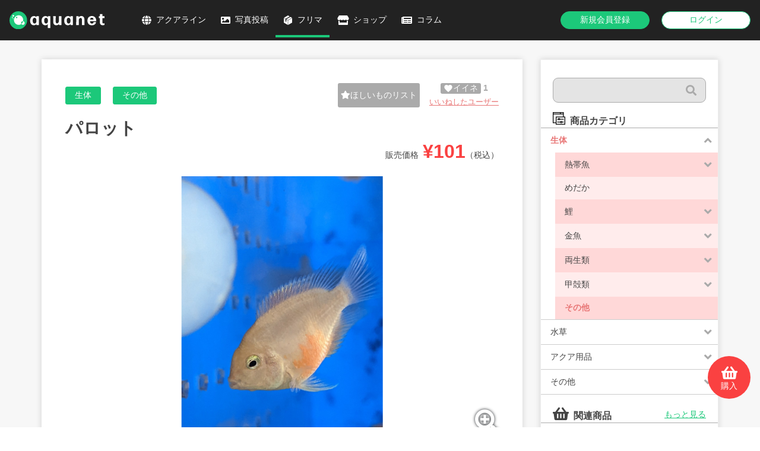

--- FILE ---
content_type: text/html; charset=UTF-8
request_url: https://aqua-network.com/product/1679
body_size: 7658
content:
<!doctype html>
<html lang="ja">
        <head prefix="og: http://ogp.me/ns# fb: http://ogp.me/ns/fb# website: http://ogp.me/ns/website#">
        <meta charset="utf-8">
        <meta name="viewport" content="width=device-width, initial-scale=1">

        <!-- CSRF Token -->
        <meta name="csrf-token" content="T1DtuMFXC7LPSZKTmF6i5s2hp3oy6tAN9i2brp2U">

        <title>パロット | フリマ | アクアネット</title>

        <meta name="description" content="商品名「パロット 」。[cat66]の出品商品です。アクアネットは、写真共有・フリマ・SNS機能を兼ね揃えたアクアリウムのポータルサイトです。自慢の写真をアップし、SNSで同じ趣味の人と交流し、自慢の生体を出品しよう！">

        <!-- OGP設定 -->
        <meta property="og:site_name" content="アクアネット">
        <meta property="og:title" content="パロット | フリマ | アクアネット">
        <meta property="og:type" content="website">
        <meta property="og:description" content="商品名「パロット 」。[cat66]の出品商品です。アクアネットは、写真共有・フリマ・SNS機能を兼ね揃えたアクアリウムのポータルサイトです。自慢の写真をアップし、SNSで同じ趣味の人と交流し、自慢の生体を出品しよう！">
        <meta property="og:url" content="https://aqua-network.com/product/1679">
        <meta property="og:image" content="https://aqua-net-bucket.s3.ap-northeast-1.amazonaws.com/product/5479/1679/detail-8afUgWiASI8hHaSqmv33Kg338DTpXJSbfXqMQTPb.jpeg">

        <!-- Twitter用設定 -->
        <meta name="twitter:card" content="summary_large_image">

        <!-- ファビコン・アイコンの設定 -->
        <!-- ファビコン -->
<link rel="icon" href="https://aqua-network.com/images/favicon.ico" type="image/x-icon">
<!-- スマホ用ホームアイコン -->
<link rel="apple-touch-icon" sizes="180x180" href="https://aqua-network.com/images/apple-touch-icon.png">
<link rel="icon" sizes="192x192" href="https://aqua-network.com/images/apple-touch-icon.png" type="image/png">
<!-- windowsスタートメニュー -->
<meta name="application-name" content="アクアネット">
<meta name="msapplication-square70x70logo" content="https://aqua-network.com/images/apple-touch-icon.png">
<meta name="msapplication-square150x150logo" content="https://aqua-network.com/images/apple-touch-icon.png">
<meta name="msapplication-wide310x150logo" content="https://aqua-network.com/images/apple-touch-icon.png">
<meta name="msapplication-square310x310logo" content="https://aqua-network.com/images/apple-touch-icon.png">
<meta name="msapplication-TileColor" content="#1cc87a">

<meta name="apple-mobile-web-app-title" content="アクアネット">
        <!-- Scripts -->
        <script src="/js/app.js" defer></script>
                    <script src="/js/jquery.fancybox.js" defer></script>
                                            <script src="https://aqua-network.com/js/slick/slick.js" defer></script>
                <script src="/js/lazysizes.js" defer></script>
        <script src="/js/common.js" defer></script>
                    <script src="https://aqua-network.com/js/slick/slick.js" defer></script>
    <script src="/js/product.js" defer></script>

        <!-- Fonts -->
        <link rel="dns-prefetch" href="//fonts.gstatic.com">
        <link rel="stylesheet" href="https://use.fontawesome.com/releases/v5.6.3/css/all.css">
        <link href="https://fonts.googleapis.com/icon?family=Material+Icons" rel="stylesheet">
        <link href="https://fonts.googleapis.com/css?family=Nunito" rel="stylesheet">

        <!-- Styles -->
                    <link href="/css/jquery.fancybox.css" rel="stylesheet">
                <link href="/css/style.css" rel="stylesheet">
        <link href="/css/app.css" rel="stylesheet">
                    <link href="https://aqua-network.com/js/slick/slick.css" rel="stylesheet">
            <link href="https://aqua-network.com/js/slick/slick-theme.css" rel="stylesheet">
        
                    <!-- Google AdSense 確認コード -->
            <script data-ad-client="ca-pub-6377398506772069" async src="https://pagead2.googlesyndication.com/pagead/js/adsbygoogle.js"></script>
        
        <script>
    var keyName = 'aqua-net-visited';
    var keyValue = true;

    if (!sessionStorage.getItem(keyName)) {
        sessionStorage.setItem(keyName, keyValue);

        var userAgent = window.navigator.userAgent.toLowerCase();

        var isMSIE = userAgent.indexOf('msie') > -1 && userAgent.indexOf('opera') == -1;
        var isIE11 = userAgent.indexOf('trident') != -1;

        if(isMSIE || isIE11) {
            window.alert("お使いのブラウザはサポートされていません。\n一部の機能が正常に動作しない場合がございます。");
        }
    }
</script>    </head>
    <body
        id="pageProductDetail"
        class=""
        onContextMenu="return false;"            >
        <div id="pageWrapper">
                    <header id="header">
    <div class="scroll_background"></div>
    <div class="header_container">
        <div class="logo_area">
            <h1>
                <a href="https://aqua-network.com">
                    <img src="https://aqua-network.com/images/logo_light.svg" alt="アクアネット">
                </a>
            </h1>
        </div>
        <div class="global_nav_area pc">
            <nav>
                <ul class="common_nav">
                    <li><a href="https://aqua-network.com/aqualine" class="icon icon-aqualine ">アクアライン</a></li>
<li><a href="https://aqua-network.com/photo" class="icon icon-photo ">写真投稿</a></li>
<li><a href="https://aqua-network.com/product" class="icon icon-product current">フリマ</a></li>
<li><a href="https://aqua-network.com/shop" class="icon icon-shop">ショップ</a></li>
<li><a href="/column/" class="icon icon-column">コラム</a></li>
                </ul>
                                <ul class="user_nav">
                    <li><a href="https://aqua-network.com/register" class="btn round m header_register register_bg_gradient">新規会員登録</a></li>
                    <li><a href="https://aqua-network.com/login" class="btn round white m header_login">ログイン</a></li>
                </ul>
                            </nav>
        </div><!-- .global_nav_container -->

                    <a href="#" class="icon icon_burger burger sp"></a>
            </div><!-- .header_container -->
</header>
        
                
                
                
                <div id="contentsWrapper">
                <aside>
    <div id="sidebar_filter">
        <div id="searchFilterBox"
             class="product has_recommend_list"
             data-category_slug="creature_other"></div>

        <div class="ad_container">
            <script async src="https://pagead2.googlesyndication.com/pagead/js/adsbygoogle.js"></script>
    <!-- アクアネット -->
    <ins class="adsbygoogle"
         style="display:block"
         data-ad-client="ca-pub-6377398506772069"
         data-ad-slot="1821104821"
         data-ad-format="auto"
         data-full-width-responsive="true"></ins>
    <script>
        (adsbygoogle = window.adsbygoogle || []).push({});
    </script>
        </div>

    </div>
</aside>
            <main class="">
                    <section class="postproduct_area">
        <div class="category-favorite_container">
            <ul class="category">
                                                        <li><a href="https://aqua-network.com/product/category/creature" class="btn">生体</a></li>
                                                        <li><a href="https://aqua-network.com/product/category/creature_other" class="btn">その他</a></li>
                                                                        </ul>
            <div class="btn_container">
                <button type="button" class="btn icon icon_wish no_hover blank" data-id="1679">ほしいものリスト</button>
                <div class="favorite_box">
                    <label class="favorite">
                        <button type="button" class="btn icon icon_favorite blank no_hover" data-id="1679" data-type="product">イイネ</button>
                        <span class="blank">1</span>
                    </label>
                    <button type="button" class="show_like_user_list" data-id="1679" data-type="product">いいねしたユーザー</button>
                </div>
            </div>
        </div>

        <div class="title-price_container">
            <div class="title_box">
                <h2 class="title">
                    パロット
                </h2>
            </div>
            <dl class="price">
                <dt>販売価格</dt>
                <dd><span>&yen;101</span>（税込）</dd>
            </dl>
        </div>

        <div class="slick_container" style="display: none;">
            <ul class="product_slider main">
                                    <li>
                        <img src="https://aqua-net-bucket.s3.ap-northeast-1.amazonaws.com/product/5479/1679/detail-8afUgWiASI8hHaSqmv33Kg338DTpXJSbfXqMQTPb.jpeg" alt="パロット1">
                    </li>
                                    <li>
                        <img src="https://aqua-net-bucket.s3.ap-northeast-1.amazonaws.com/product/5479/1679/detail-zrY5KQWu1I9Sy37kuUQ6gt1HpeijOq6tW5LOBOwx.jpeg" alt="パロット2">
                    </li>
                                    <li>
                        <img src="https://aqua-net-bucket.s3.ap-northeast-1.amazonaws.com/product/5479/1679/detail-y0cLDMQ3Ng80SxjTz6fEebFHdBhW1vXg42grfKiu.jpeg" alt="パロット3">
                    </li>
                                    <li>
                        <img src="https://aqua-net-bucket.s3.ap-northeast-1.amazonaws.com/product/5479/1679/detail-e68R12y7rCUoNJp08yfy6V5rv7tDjKEZnQcifR57.jpeg" alt="パロット4">
                    </li>
                            </ul>
                        <ul class="product_slider sub" data-count="4">
                                    <li>
                        <img src="https://aqua-net-bucket.s3.ap-northeast-1.amazonaws.com/product/5479/1679/detail-8afUgWiASI8hHaSqmv33Kg338DTpXJSbfXqMQTPb.jpeg" alt="パロット1">
                    </li>
                                    <li>
                        <img src="https://aqua-net-bucket.s3.ap-northeast-1.amazonaws.com/product/5479/1679/detail-zrY5KQWu1I9Sy37kuUQ6gt1HpeijOq6tW5LOBOwx.jpeg" alt="パロット2">
                    </li>
                                    <li>
                        <img src="https://aqua-net-bucket.s3.ap-northeast-1.amazonaws.com/product/5479/1679/detail-y0cLDMQ3Ng80SxjTz6fEebFHdBhW1vXg42grfKiu.jpeg" alt="パロット3">
                    </li>
                                    <li>
                        <img src="https://aqua-net-bucket.s3.ap-northeast-1.amazonaws.com/product/5479/1679/detail-e68R12y7rCUoNJp08yfy6V5rv7tDjKEZnQcifR57.jpeg" alt="パロット4">
                    </li>
                            </ul>
                        <div class="icon_album_box multiple">
                                    <a data-fancybox="slider_group" href="https://aqua-net-bucket.s3.ap-northeast-1.amazonaws.com/product/5479/1679/detail-8afUgWiASI8hHaSqmv33Kg338DTpXJSbfXqMQTPb.jpeg" data-caption="パロット" class="icon_album open_fancy_box"></a>
                                    <a data-fancybox="slider_group" href="https://aqua-net-bucket.s3.ap-northeast-1.amazonaws.com/product/5479/1679/detail-zrY5KQWu1I9Sy37kuUQ6gt1HpeijOq6tW5LOBOwx.jpeg" data-caption="パロット" class="icon_album open_fancy_box"></a>
                                    <a data-fancybox="slider_group" href="https://aqua-net-bucket.s3.ap-northeast-1.amazonaws.com/product/5479/1679/detail-y0cLDMQ3Ng80SxjTz6fEebFHdBhW1vXg42grfKiu.jpeg" data-caption="パロット" class="icon_album open_fancy_box"></a>
                                    <a data-fancybox="slider_group" href="https://aqua-net-bucket.s3.ap-northeast-1.amazonaws.com/product/5479/1679/detail-e68R12y7rCUoNJp08yfy6V5rv7tDjKEZnQcifR57.jpeg" data-caption="パロット" class="icon_album open_fancy_box"></a>
                            </div>
        </div>

        <div class="info_area">
            <div class="user-date-buy_container">
                <dl class="user-date">
                    <dt>
                        <span class="user_photo" style="background-image: url(https://aqua-network.com/images/user_no_photo.png);"></span>
                    </dt>
                    <dd>
                        <span class="user_name">
                                                            <a href="https://aqua-network.com/user/cat66">
                                    cat66<br>
                                    ＠cat66
                                </a>
                                                    </span>
                        <span class="date">出品日 2022/12/12</span>
                    </dd>
                </dl>
                                    
                    <div class="buy">
                        <div class="buy_btn remodal-bg">
                            <a href="#" class="btn icon icon-buy show_unauthorized_alert">
                                購入する
                            </a>
                        </div>
                        <dl class="price">
                            <dt>販売価格</dt>
                            <dd><span>&yen;101</span>（税込）</dd>
                        </dl>
                    </div>
                            </div>

            <!-- Facebook -->
<div id="fb-root"></div>
<script async defer crossorigin="anonymous" src="https://connect.facebook.net/ja_JP/sdk.js#xfbml=1&version=v6.0"></script>

<!-- Pinterest -->
<script async defer src="//assets.pinterest.com/js/pinit.js"></script>
<div class="sns_share_block">
    <ul>
        <!-- Facebook -->
        <li>
            <div class="fb-share-button" data-href="" data-layout="button_count" data-size="small"><a target="_blank" href="https://www.facebook.com/sharer/sharer.php?u=https%3A%2F%2Fdevelopers.facebook.com%2Fdocs%2Fplugins%2F&amp;src=sdkpreparse" class="fb-xfbml-parse-ignore">シェア</a></div>
        </li>

        <!-- Twitter -->
        <li>
            <a href="https://twitter.com/share?ref_src=twsrc%5Etfw" class="twitter-share-button" data-show-count="false">Tweet</a><script async src="https://platform.twitter.com/widgets.js" charset="utf-8"></script>
        </li>

        <!-- LINE -->
        <li>
            <div class="line-it-button" data-lang="ja" data-type="share-a" data-ver="3" data-url="" data-color="default" data-size="small" data-count="true" style="display: none;"></div>
            <script src="https://d.line-scdn.net/r/web/social-plugin/js/thirdparty/loader.min.js" async="async" defer="defer"></script>
        </li>

        <!-- はてブ -->
        <li>
            <a href="https://b.hatena.ne.jp/entry/" class="hatena-bookmark-button" data-hatena-bookmark-layout="basic-label-counter" data-hatena-bookmark-lang="ja" title="このエントリーをはてなブックマークに追加"><img src="https://b.st-hatena.com/images/v4/public/entry-button/button-only@2x.png" alt="このエントリーをはてなブックマークに追加" width="20" height="20" style="border: none;" /></a><script type="text/javascript" src="https://b.st-hatena.com/js/bookmark_button.js" charset="utf-8" async="async"></script>
        </li>

        <!-- Pinterest -->
                <li class="pinterest">
            <a data-pin-do="buttonPin" data-pin-tall="true" data-pin-round="true" data-custom-class="pinterest_pin" href="https://jp.pinterest.com/pin/create/button/?url=https://aqua-net-bucket.s3.ap-northeast-1.amazonaws.com/product/5479/1679/detail-8afUgWiASI8hHaSqmv33Kg338DTpXJSbfXqMQTPb.jpeg&description=Next%20stop%3A%20Pinterest"><img src="//assets.pinterest.com/images/pidgets/pinit_fg_en_round_red_32.png" /></a>
        </li>
        
        <!-- Pocket -->
        <li>
            <a data-pocket-label="pocket" data-pocket-count="horizontal" class="pocket-btn" data-lang="en"></a>
            <script type="text/javascript">!function(d,i){if(!d.getElementById(i)){var j=d.createElement("script");j.id=i;j.src="https://widgets.getpocket.com/v1/j/btn.js?v=1";var w=d.getElementById(i);d.body.appendChild(j);}}(document,"pocket-btn-js");</script>
        </li>
    </ul>
</div>

                            <div class="report_btn_box">
    <button type="button" class="report_btn" data-id="1679" data-type="product">通報する</button>
</div>
            
            <div class="other_info">
                <dl>
                                        <dt>商品詳細</dt>
                    <dd>
                        <p>
                            自家繁殖した小魚です。<br />
大きさ約4センチ
                        </p>
                    </dd>
                    
                    <dt>支払い方法</dt>
                    <dd>
                        <ul>
                                                            <li>クレジットカード (VISA | Mastercard | American Express)</li>
                                                            <li>銀行振込</li>
                                                    </ul>
                    </dd>

                    <dt>配送について</dt>
                    <dd>
                        <dl>
                            <dt>配送方法</dt>
                            <dd>日本郵便　ゆうパック</dd>
                        </dl>
                        <dl>
                            <dt>送料負担</dt>
                            <dd>購入者</dd>
                        </dl>
                        <dl>
                            <dt>発送元</dt>
                            <dd>東京都</dd>
                        </dl>
                        <dl>
                            <dt>発送日までの日数</dt>
                            <dd>支払い手続きから3日で発送</dd>
                        </dl>
                    </dd>
                        <div class="about_shipping_method">
                            <p class="about_shipping_method_label">主要な配送方法についてはこちらを参照してください</p>
                            <div class="about_shipping_method_body">
                                <a href="http://www.kuronekoyamato.co.jp/ytc/customer/send/services/" rel="noopener noreferrer nofollow" target="_blank">ヤマト運輸 サービスを調べる</a><br>
                                <a href="https://www.sagawa-exp.co.jp/service/" rel="noopener noreferrer nofollow" target="_blank">SAGAWA サービス一覧</a><br>
                                <a href="https://www.post.japanpost.jp/service/index.html" rel="noopener noreferrer nofollow" target="_blank">日本郵便 サービスについて</a>
                            </div>
                        </div>
                </dl>
            </div>
        </div>
    </section>

    <section class="question_area">
                <h3>出品者に質問する</h3>
        <form action="https://aqua-network.com/product/1679/question" method="post" class="question_form">
            <input type="hidden" name="_token" value="T1DtuMFXC7LPSZKTmF6i5s2hp3oy6tAN9i2brp2U">            <textarea name="question" placeholder="ここに質問内容を入力" rows="8"></textarea>
                        <button type="submit" class="btn s">送信</button>
        </form>
        
            </section>



                    <div class="buy_link">
        <a href="#" class="icon icon-buy show_unauthorized_alert"><span class="icon icon-buy">購入</span></a>
    </div>
                </main>
        </div>
        
                    <div class="breadcrumb">
        <ol>
                <li class="home">
                        <a href="https://aqua-network.com" class="btn_txt">
                <span>HOME</span>
            </a>
                    </li>
                <li class="home">
                        <a href="https://aqua-network.com/product" class="btn_txt">
                <span>フリマ</span>
            </a>
                    </li>
                <li class="home">
                        <span>パロット</span>
                    </li>
            </ol>
    </div>


<script type="application/ld+json">
{"@context":"http://schema.org","@type":"BreadcrumbList","itemListElement":[{"@type":"ListItem","position":0,"item":{"@id":"https://aqua-network.com","name":"HOME"}},{"@type":"ListItem","position":1,"item":{"@id":"https://aqua-network.com/product","name":"フリマ"}},{"@type":"ListItem","position":2,"item":{"@id":"https://aqua-network.com/product/1679","name":"パロット"}}]}
</script>

            <footer id="footer">
    <div class="footer_container">
        <div class="flex_box">
            <div class="logo_area">
                <h1 class="pc">
                    <a href="https://aqua-network.com">
                        <img class="lazyload" data-src="https://aqua-network.com/images/logo_light.svg" alt="アクアネット">
                    </a>
                </h1>
                <p class="copyright pc"><small>&copy; 2020 アクアネット</small></p>
            </div>
            <div class="download_app_btn_box">
    <a href="https://apps.apple.com/jp/app/id1544688936" target="_blank" rel="noopener noreferrer nofollow" class="app_store">
        <img src="https://aqua-network.com/images/download_in_app_store_black.png" alt="App Storeでアプリをダウンロード">
    </a>
    <a href="https://play.google.com/store/apps/details?id=com.aquanet" target="_blank" rel="noopener noreferrer nofollow" class="google_play_store">
        <img src="https://aqua-network.com/images/download_in_google_play_store.png" alt="Google Play Storeでアプリをダウンロード">
    </a>
</div>
        </div>
        <div class="footer_nav_area">
            <ul class="contents_nav">
                <li><a href="https://aqua-network.com/about">当サイトについて</a></li>
                <li><a href="https://aqua-network.com/photo">写真投稿</a></li>
                <li><a href="https://aqua-network.com/product">フリマ</a></li>
                <li><a href="https://aqua-network.com/shop">ショップ</a></li>
                <li><a href="https://aqua-network.com/guide">ご利用ガイド</a></li>
            </ul>
            <ul class="guide_nav">
                <li><a href="https://aqua-network.com/company">会社概要</a></li>
                <li><a href="https://aqua-network.com/tokushoho">特定商取引法に基づく表記</a></li>
                <li><a href="https://aqua-network.com/privacy">プライバシーポリシー</a></li>
                <li><a href="https://aqua-network.com/term">利用規約</a></li>
                <li><a href="https://aqua-network.com/inquiry">お問い合わせ</a></li>
                            </ul>
        </div>
        <p class="copyright sp"><small>&copy; 2020 アクアネット</small></p>
    </div>
</footer>
            <section id="spMenuWrapper">
    <div id="overlay"></div>
    <div id="spMenu">
        <div id="spMenuContentsWrapper" class="sp_menu_container">
            <div class="sp_menu_header">
                <h2>Menu</h2>
                <a href="javascript:void(0)" class="icon icon_close" id="closeSpMenu"></a>
            </div>
            <div class="sp_menu_main">
                
                <div class="contents_menu">
                    <ul>
                        <li><a href="https://aqua-network.com/aqualine" class="icon icon-aqualine ">アクアライン</a></li>
<li><a href="https://aqua-network.com/photo" class="icon icon-photo ">写真投稿</a></li>
<li><a href="https://aqua-network.com/product" class="icon icon-product current">フリマ</a></li>
<li><a href="https://aqua-network.com/shop" class="icon icon-shop">ショップ</a></li>
<li><a href="/column/" class="icon icon-column">コラム</a></li>
                                            </ul>
                </div>

                                    <div class="user_menu">
                        <ul class="for_non_member">
                            <li><a href="https://aqua-network.com/register" class="btn round">新規会員登録</a></li>
                            <li><a href="https://aqua-network.com/login" class="btn round white">ログイン</a></li>
                        </ul>
                    </div>
                            </div>
            <div class="sp_menu_footer">
                <ul>
                    <li><a href="https://aqua-network.com/guide">ご利用ガイド</a></li>
                    <li><a href="https://aqua-network.com/term">利用規約</a></li>
                    <li><a href="https://aqua-network.com/tokushoho">特定商取引法に基づく表記</a></li>
                    <li><a href="https://aqua-network.com/privacy">プライバシーポリシー</a></li>
                    <li><a href="https://aqua-network.com/company">会社概要</a></li>
                    <li><a href="https://aqua-network.com/inquiry">お問い合わせ</a></li>
                                    </ul>
            </div>
        </div>
    </div>
</section>
            <section id="spMenuBar" class="sp">
        <ul class="menu_list">
        <li><a href="https://aqua-network.com" class="icon_home icon home"></a></li>
        <li><a href="https://aqua-network.com/aqualine" class="icon_gobe icon globe"></a></li>
        <li><a href="https://aqua-network.com/photo" class="icon_photo icon photo"></a></li>
        <li><a href="https://aqua-network.com/product" class="icon_product icon product current"></a></li>
        <li><a href="https://aqua-network.com/shop" class="icon_shop icon shop"></a></li>
        <li><a href="https://aqua-network.com/search" class="icon_search icon search"></a></li>
    </ul>
</section>
                <div id="alertUnverified" class="alert_modal_wrapper">
    <div class="alert_overlay"></div>
    <div class="alert_box">
        <p class="title">本登録が完了していません</p>
        <div class="error_message_box">
            <p class="message">以下のページより、メール認証を行い本登録を完了させてください。</p>
            <div class="link_box">
                <a href="https://aqua-network.com/email/verify" class="btn round">登録状態確認</a>
            </div>
        </div>
        <div class="close_btn_box">
            <button class="close_alert_modal">閉じる</button>
        </div>
    </div>
</div>
        <div id="alertUnauthorized" class="alert_modal_wrapper">
    <div class="alert_overlay"></div>
    <div class="alert_box">
        <p class="title">この機能は会員専用機能です</p>
        <p class="message">
            この機能を利用するには会員登録かログインが必要です。<br>
            以下のボタンより会員登録・ログインをしてください。
        </p>
        <div class="link_box">
            <a href="https://aqua-network.com/register" class="btn round">新規会員登録</a>
            <a href="https://aqua-network.com/login" class="btn round white">ログイン</a>
        </div>
        <div class="close_btn_box">
            <button class="close_alert_modal">閉じる</button>
        </div>
    </div>
</div>
        <div id="alertComingSoon" class="alert_modal_wrapper">
    <div class="alert_overlay"></div>
    <div class="alert_box">
        <p class="title">Coming soon!!</p>
        <p class="message">
            この機能は近日リリース予定です。
        </p>
        <div class="link_box">
            <button class="btn round white close_alert_modal">閉じる</button>
        </div>
    </div>
</div>
        <div id="alertUnableToBuy" class="alert_modal_wrapper">
    <div class="alert_overlay"></div>
    <div class="alert_box">
        <p class="title">商品を購入できません</p>
        <div class="error_message_box">
            <p class="message"></p>
            <div class="link_box">
                <a href="" class="btn round"></a>
            </div>
        </div>
        <div class="close_btn_box">
            <button class="close_alert_modal">閉じる</button>
        </div>
    </div>
</div>
        <div id="alertUnableToPostProduct" class="alert_modal_wrapper">
    <div class="alert_overlay"></div>
    <div class="alert_box">
        <p class="title">商品を出品できません</p>
        <div class="error_message_box">
            <p class="message">商品を出品するには、名前・住所・電話番号の情報登録が必要です。</p>
            <div class="link_box">
                <a href="https://aqua-network.com/profile/edit" class="btn round">プロフィール編集</a>
            </div>
        </div>
        <div class="close_btn_box">
            <button class="close_alert_modal">閉じる</button>
        </div>
    </div>
</div>
        <div id="alertDeleteProduct" class="alert_modal_wrapper">
    <div class="alert_overlay"></div>
    <div class="alert_box">
        <p class="title">出品を取り消しますか？</p>
        <div class="error_message_box">
            <p class="message">
                この操作はキャンセルできません。<br>
                よろしければ「出品取消」をクリックしてください。
            </p>
            <div class="link_box">
                <a href="" class="btn round delete_product">出品取消</a>
            </div>
        </div>
        <div class="close_btn_box">
            <button class="close_alert_modal">閉じる</button>
        </div>
    </div>
</div>
        <div id="likeUserListModal" class="modal_wrapper">
    <div class="modal_overlay"></div>
    <div class="modal">
        <p class="title">いいねしたユーザー</p>
        <div id="likeUserListBox">
            <ul>

            </ul>
        </div>
        <div class="close_btn_box">
            <button class="btn round white close_modal">閉じる</button>
        </div>
    </div>
</div>
        <div id="reportFormModal" class="modal_wrapper">
    <div class="modal_overlay"></div>
    <div class="modal">
        <p class="title">通報フォーム</p>
        <p class="explain">この投稿を、問題のある投稿として通報します</p>
        <div id="reportFormBox" class="report_form_box">
            <div class="form_parts">
                <label for="reporterName">お名前(任意)</label>
                <input type="text" name="name" id="reporterName">
            </div>
            <div class="form_parts">
                <label for="reporterEmail">メールアドレス(任意)</label>
                <input type="email" name="email" id="reporterEmail">
            </div>
            <div class="form_parts">
                <label for="reportMessage">通報内容(任意)</label>
                <textarea type="text" name="message" id="reportMessage"></textarea>
            </div>
            <input type="hidden" name="type" value="" id="reportTargetType">
            <input type="hidden" name="target_id" value="" id="reportTargetId">
        </div>
        <div class="close_btn_box">
            <button type="button" class="btn round" id="reportSubmit">通報</button>
            <button type="button" class="btn round white close_modal">閉じる</button>
        </div>
    </div>
</div>
                                    </div>
    <!-- GA4 -->
<!-- Global site tag (gtag.js) - Google Analytics -->
<script async src="https://www.googletagmanager.com/gtag/js?id=G-GQC5PQM95B"></script>
<script>
  window.dataLayer = window.dataLayer || [];
  function gtag(){dataLayer.push(arguments);}
  gtag('js', new Date());

  gtag('config', 'G-GQC5PQM95B');
</script>

<!-- ユニバーサル -->
<!-- Global site tag (gtag.js) - Google Analytics -->
<script async src="https://www.googletagmanager.com/gtag/js?id=UA-154677337-1"></script>
<script>
  window.dataLayer = window.dataLayer || [];
  function gtag(){dataLayer.push(arguments);}
  gtag('js', new Date());

  var page_path = '';
  if (page_path) {
    gtag('config', 'UA-154677337-1', { page_path: page_path });
  } else {
    gtag('config', 'UA-154677337-1');
  }
</script>
    <script>
        // background-imageで指定された画像を遅延読み込み
        document.addEventListener('lazybeforeunveil', function(e){
            var bg = e.target.getAttribute('data-bg');
            if(bg){
                e.target.style.backgroundImage = 'url(' + bg + ')';
            }
        });
    </script>
</body>
</html>


--- FILE ---
content_type: text/html; charset=utf-8
request_url: https://www.google.com/recaptcha/api2/aframe
body_size: 269
content:
<!DOCTYPE HTML><html><head><meta http-equiv="content-type" content="text/html; charset=UTF-8"></head><body><script nonce="pawwuvGDOB6IkEWIJsBMbQ">/** Anti-fraud and anti-abuse applications only. See google.com/recaptcha */ try{var clients={'sodar':'https://pagead2.googlesyndication.com/pagead/sodar?'};window.addEventListener("message",function(a){try{if(a.source===window.parent){var b=JSON.parse(a.data);var c=clients[b['id']];if(c){var d=document.createElement('img');d.src=c+b['params']+'&rc='+(localStorage.getItem("rc::a")?sessionStorage.getItem("rc::b"):"");window.document.body.appendChild(d);sessionStorage.setItem("rc::e",parseInt(sessionStorage.getItem("rc::e")||0)+1);localStorage.setItem("rc::h",'1768619906739');}}}catch(b){}});window.parent.postMessage("_grecaptcha_ready", "*");}catch(b){}</script></body></html>

--- FILE ---
content_type: text/css
request_url: https://aqua-network.com/css/style.css
body_size: 48776
content:
@charset "UTF-8";
/**
 * settings
 * 各種変数の定義を記述したパーシャルファイルを読み込む
 */
/**
 * bases
 * サニタイズや全体的な設定を記述したパーシャルファイルを読み込む
 */
/**
 * クリアフィックス
 */
/**
 * font-awesome アイコンを表示
 */
/**
 * 疑似要素beforeに font-awesome アイコンを表示
 */
/**
 * 疑似要素afterに font-awesome アイコンを表示
 */
/**
 * Material Icon アイコンを表示
 */
/**
 * 疑似要素beforeに Material Icon アイコンを表示
 */
/**
 * 疑似要素afterに Material Icon アイコンを表示
 */
/**
 * flex-box
 */
/**
 * コンテンツ幅・余白
 */
/**
 * flexの並び順を指定
 */
/**
 *    プレースホルダーの色
 */
/**
 *    formのstyle
 */
/**
 *    ホバーアクション
 */
/**
 *    上下・左右・上下左右の中央配置
 */
/**
 *    指定した色の明度違いでhover、active、visited時の色も自動設定
 */
/**
 *    メディアクエリ
 */
/**
 *    ベンダープレフィックス一括付与
 */
/**
 * テキスト要素のグラデーション
 * $angle : ex.180
 * $color : グラデーションの開始色(非対応ブラウザでは単色で表示される)
 * $color_to : グラデーションの終止色を指定する場合に使用
 * $amount : 色相を変化させる割合
 */
* {
  box-sizing: border-box;
  padding: 0;
  margin: 0;
}

ul,
ol {
  list-style: none;
}

button,
input[type=submit],
input[type=reset] {
  background-color: transparent;
  border: none;
  cursor: pointer;
  outline: none;
  padding: 0;
  -webkit-appearance: none;
  -moz-appearance: none;
       appearance: none;
}

select {
  -webkit-appearance: none;
  -moz-appearance: none;
  appearance: none;
}

body {
  font-family: "Hiragino Sans W3", "Hiragino Kaku Gothic ProN", "\30D2\30E9\30AE\30CE\89D2\30B4   ProN W3", "\30E1\30A4\30EA\30AA", Meiryo, "\FF2D\FF33   \FF30\30B4\30B7\30C3\30AF", "MS PGothic", sans-serif;
  font-size: 14px;
  color: #444;
  /* IE10 */
  display: -webkit-box;
  /* Android4.3以下、Safari3.1〜6.0 */
  /* Safari6.1以降 */
  display: flex;
  -webkit-box-orient: vertical;
  -webkit-box-direction: normal;
  flex-direction: column;
}

p {
  line-height: 1.8;
}

.txt_top {
  margin-bottom: 8px;
}

.remodal .txt_top {
  margin-bottom: 2rem;
}

.main_image_container {
  width: 100vw;
  background-size: cover;
  background-position: center center;
  background-repeat: no-repeat;
  margin-bottom: 0;
  position: relative;
}

/**
 * パンくずリスト
 */
.breadcrumb {
  width: 1140px;
  margin: 0 auto;
  padding: 0 0 30px 0;
}
@media screen and (max-width: 767px) {
  .breadcrumb {
    width: auto;
    padding: 10px 10px 0 10px;
    margin: 0 0 10px 0;
  }
}
.breadcrumb ol {
  /* IE10 */
  display: -webkit-box;
  /* Android4.3以下、Safari3.1〜6.0 */
  /* Safari6.1以降 */
  display: flex;
  -ms-justify-content: start;
  -webkit-box-pack: start;
          justify-content: flex-start;
  flex-wrap: wrap;
  list-style: none;
}
.breadcrumb ol li:after {
  content: ">";
  margin: 0 4px;
}
.breadcrumb ol li:last-child:after {
  content: none;
}

@media screen and (max-width: 767px) {
  .breadcrumb.inquiry, .breadcrumb.login, .breadcrumb.term, .breadcrumb.register {
    padding-bottom: 30px;
  }
}

/**
 * aタグ
 */
a:not(.btn) {
  text-decoration: none;
  color: #444;
  -webkit-transition: all 0.5s ease;
  transition: all 0.5s ease;
}
a:not(.btn):hover, a:not(.btn):visited {
  opacity: 0.6;
}

.no_hover:hover, .no_hover:visited {
  opacity: 1 !important;
}

.photo_item a:hover, .photo_item a:visited {
  opacity: 1;
}

/**
 * 見出し関連
 */
.page_ttl {
  font-size: 1.5rem;
  text-align: center;
  margin-bottom: 40px;
}

.pagetop_ttl {
  position: absolute;
  top: 50%;
  left: 50%;
  -webkit-transform: translate(-50%, -50%);
          transform: translate(-50%, -50%);
  width: 80%;
  max-width: 500px;
  font-size: 1.5rem;
  text-align: center;
  background-color: rgba(255, 255, 255, 0.9);
  padding: 20px 30px;
}
@media screen and (max-width: 767px) {
  .pagetop_ttl {
    font-size: 1.2rem;
  }
}
.pagetop_ttl span {
  color: #6890e7;
  background: -webkit-linear-gradient(45deg, #6890e7, #8068e7);
  -webkit-text-fill-color: transparent;
  -webkit-background-clip: text;
  display: block;
}
.pagetop_ttl span.ja {
  letter-spacing: 7px;
}
.pagetop_ttl span.en {
  font-size: 0.8rem;
  letter-spacing: 4px;
  position: relative;
  margin-top: 5px;
}
.pagetop_ttl span.en::before {
  content: "";
  display: block;
  border-top: 1px solid #6890e7;
  width: 30%;
  top: -10px;
  margin-top: 5px;
  position: absolute;
  left: 50%;
  -webkit-transform: translateX(-50%);
          transform: translateX(-50%);
}
@media screen and (max-width: 767px) {
  .pagetop_ttl span.en::before {
    width: 50%;
    top: -8px;
  }
}

.sec_ttl {
  margin-bottom: 30px;
  position: relative;
}
.sec_ttl::after {
  content: "";
  display: block;
  width: 100px;
  margin: 10px auto 0;
  border-top: 3px solid #1cc87a;
}

.headline_area {
  padding-bottom: 10px;
  border-bottom: 1px solid #aaa;
  margin-bottom: 30px;
  /* IE10 */
  display: -webkit-box;
  /* Android4.3以下、Safari3.1〜6.0 */
  /* Safari6.1以降 */
  display: flex;
  -webkit-box-pack: justify;
  justify-content: space-between;
  -webkit-box-align: center;
  align-items: center;
}
.headline_area h2,
.headline_area h3 {
  text-align: left;
  padding-left: 10px;
  border-left: 3px solid #1cc87a;
  word-break: break-all;
}
.headline_area h2 {
  font-size: 1.1rem;
}
.headline_area .more {
  min-width: 80px;
  text-align: right;
}
.headline_area a {
  color: #1cc87a;
}
.headline_area a:hover, .headline_area a:active, .headline_area a:visited {
  color: #61e9ab;
}

/**
 * フォームパーツ系
 */
input[type=text],
input[type=number],
input[type=email],
input[type=tel],
input[type=url],
input[type=datetime],
input[type=date],
input[type=password] {
  -moz-appearance: none;
  -webkit-appearance: none;
  appearance: none;
  border: 1px solid #aaa;
  border-radius: 9px;
  width: 100%;
  padding: 12px;
  font-size: 1em;
  -webkit-transition: all 0.3s ease 0s;
  transition: all 0.3s ease 0s;
  margin-right: 8px;
}
@media screen and (max-width: 767px) {
  input[type=text],
input[type=number],
input[type=email],
input[type=tel],
input[type=url],
input[type=datetime],
input[type=date],
input[type=password] {
    font-size: 1rem;
  }
}
input[type=text]:focus,
input[type=number]:focus,
input[type=email]:focus,
input[type=tel]:focus,
input[type=url]:focus,
input[type=datetime]:focus,
input[type=date]:focus,
input[type=password]:focus {
  box-shadow: 0 0 5px 1px rgba(0, 0, 0, 0.15);
  outline: none;
}
input[type=text]:placeholder-shown,
input[type=number]:placeholder-shown,
input[type=email]:placeholder-shown,
input[type=tel]:placeholder-shown,
input[type=url]:placeholder-shown,
input[type=datetime]:placeholder-shown,
input[type=date]:placeholder-shown,
input[type=password]:placeholder-shown {
  color: #ccc;
}
input[type=text]::-webkit-input-placeholder,
input[type=number]::-webkit-input-placeholder,
input[type=email]::-webkit-input-placeholder,
input[type=tel]::-webkit-input-placeholder,
input[type=url]::-webkit-input-placeholder,
input[type=datetime]::-webkit-input-placeholder,
input[type=date]::-webkit-input-placeholder,
input[type=password]::-webkit-input-placeholder {
  color: #ccc;
}
input[type=text]:-moz-placeholder,
input[type=number]:-moz-placeholder,
input[type=email]:-moz-placeholder,
input[type=tel]:-moz-placeholder,
input[type=url]:-moz-placeholder,
input[type=datetime]:-moz-placeholder,
input[type=date]:-moz-placeholder,
input[type=password]:-moz-placeholder {
  color: #ccc;
  opacity: 1;
}
input[type=text]::-moz-placeholder,
input[type=number]::-moz-placeholder,
input[type=email]::-moz-placeholder,
input[type=tel]::-moz-placeholder,
input[type=url]::-moz-placeholder,
input[type=datetime]::-moz-placeholder,
input[type=date]::-moz-placeholder,
input[type=password]::-moz-placeholder {
  color: #ccc;
  opacity: 1;
}
input[type=text]:-ms-input-placeholder,
input[type=number]:-ms-input-placeholder,
input[type=email]:-ms-input-placeholder,
input[type=tel]:-ms-input-placeholder,
input[type=url]:-ms-input-placeholder,
input[type=datetime]:-ms-input-placeholder,
input[type=date]:-ms-input-placeholder,
input[type=password]:-ms-input-placeholder {
  color: #ccc;
}
input[type=text]:last-child,
input[type=number]:last-child,
input[type=email]:last-child,
input[type=tel]:last-child,
input[type=url]:last-child,
input[type=datetime]:last-child,
input[type=date]:last-child,
input[type=password]:last-child {
  margin-right: 0;
}

input[type=file] {
  display: none;
}
input[type=file] + .btn {
  padding: 0;
}

textarea {
  -moz-appearance: none;
  -webkit-appearance: none;
  appearance: none;
  border: 1px solid #aaa;
  border-radius: 9px;
  width: 100%;
  padding: 12px;
  font-size: 1em;
  -webkit-transition: all 0.3s ease 0s;
  transition: all 0.3s ease 0s;
  resize: vertical;
}
@media screen and (max-width: 767px) {
  textarea {
    font-size: 1rem;
  }
}
textarea:focus {
  box-shadow: 0 0 5px 1px rgba(0, 0, 0, 0.15);
  outline: none;
}
textarea:placeholder-shown {
  color: #ccc;
}
textarea::-webkit-input-placeholder {
  color: #ccc;
}
textarea:-moz-placeholder {
  color: #ccc;
  opacity: 1;
}
textarea::-moz-placeholder {
  color: #ccc;
  opacity: 1;
}
textarea:-ms-input-placeholder {
  color: #ccc;
}

.select_box {
  position: relative;
  display: inline-block;
  margin-right: 8px;
}
@media screen and (max-width: 767px) {
  .select_box {
    margin-bottom: 0.5rem;
  }
}
.select_box::before {
  font-family: "Font Awesome 5 Free";
  content: "\F0D7";
  font-weight: 900;
  vertical-align: middle;
  color: #aaa;
  color: #000 !important;
  font-size: 18px;
  position: absolute;
  right: 16px;
  top: 10px;
  z-index: 1;
  pointer-events: none;
}
.select_box.day::before {
  font-family: "Font Awesome 5 Free";
  content: "\F0D7";
  font-weight: 900;
  vertical-align: middle;
  color: #aaa;
  right: 32px;
}
.select_box select {
  -moz-appearance: none;
  -webkit-appearance: none;
  appearance: none;
  border: 1px solid #aaa;
  border-radius: 9px;
  width: 100%;
  padding: 12px;
  font-size: 1em;
  -webkit-transition: all 0.3s ease 0s;
  transition: all 0.3s ease 0s;
  width: auto;
  padding: 12px 40px 12px 24px;
  cursor: pointer;
  background-color: #fff;
  line-height: 1rem;
}
@media screen and (max-width: 767px) {
  .select_box select {
    font-size: 1rem;
  }
}
.select_box select:focus {
  box-shadow: 0 0 5px 1px rgba(0, 0, 0, 0.15);
  outline: none;
}
.select_box select::-ms-expand {
  display: none;
}
.select_box select:focus {
  box-shadow: none;
}
.select_box.sort {
  margin: 0 0 0 8px;
}
.select_box.sort:before {
  top: 6px;
}
.select_box.sort select {
  padding: 8px 40px 8px 24px;
}
@media screen and (max-width: 767px) {
  .select_box.sort select {
    padding: 8px 32px 8px 16px;
  }
}

.dayselect_box {
  border: 1px solid #aaa;
  border-radius: 9px;
  padding: 12px;
  -webkit-transition: all 0.3s ease 0s;
  transition: all 0.3s ease 0s;
  position: relative;
  display: inline-block;
}
.dayselect_box:focus {
  box-shadow: 0 0 5px 1px rgba(0, 0, 0, 0.15);
  outline: none;
}
.dayselect_box::before {
  font-family: "Font Awesome 5 Free";
  content: "\F0D7";
  font-weight: 900;
  vertical-align: middle;
  color: #aaa;
  color: #000 !important;
  font-size: 18px;
  position: absolute;
  right: 15px;
  top: 7px;
  z-index: 1;
  pointer-events: none;
}
.dayselect_box input {
  cursor: pointer;
}
.dayselect_box input:focus {
  box-shadow: none;
}

.checkbox_box input {
  display: none;
}
.checkbox_box input:checked + span::after {
  opacity: 1;
}
.checkbox_box .checkbox {
  cursor: pointer;
  display: inline-block;
  margin-right: 15px;
  margin-top: 3px;
  margin-bottom: 3px;
  padding-left: 22px;
  position: relative;
}
.checkbox_box .checkbox::before {
  box-sizing: inherit;
  -webkit-transform: translateY(-50%);
  transform: translateY(-50%);
  border-radius: 50%;
  content: "";
  position: absolute;
  top: 50%;
  border: 1px solid #aaa;
  left: 0;
  border-radius: 2px;
  display: block;
  height: 16px;
  width: 16px;
}
.checkbox_box .checkbox::after {
  position: absolute;
  top: 50%;
  left: 3px;
  border-bottom: 3px solid #000;
  border-left: 3px solid #000;
  content: "";
  display: block;
  height: 4px;
  width: 7px;
  margin-top: -1px;
  opacity: 0;
  -webkit-transform: translateY(-50%) rotate(-45deg);
  transform: translateY(-50%) rotate(-45deg);
  -webkit-transition: all 0.3s ease 0s;
  transition: all 0.3s ease 0s;
}

.radio_box input {
  display: none;
}
.radio_box input:checked + span::after {
  opacity: 1;
}
.radio_box input + .radio {
  cursor: pointer;
  display: inline-block;
  margin-right: 30px;
  padding-left: 22px;
  position: relative;
}
.radio_box input + .radio::before {
  box-sizing: inherit;
  -webkit-transform: translateY(-50%);
  transform: translateY(-50%);
  border-radius: 50%;
  content: "";
  position: absolute;
  top: 50%;
  left: 0;
  border: 1px solid #aaa;
  width: 16px;
  height: 16px;
  transform: translateY(-50%);
}
.radio_box input + .radio::after {
  box-sizing: inherit;
  -webkit-transform: translateY(-50%);
  transform: translateY(-50%);
  border-radius: 50%;
  content: "";
  position: absolute;
  top: 50%;
  left: 4px;
  background: #000;
  width: 8px;
  height: 8px;
  padding: 2px;
  opacity: 0;
  transform: translateY(-50%);
  -webkit-transition: all 0.3s ease 0s;
  transition: all 0.3s ease 0s;
}

.form_box .w_half {
  width: 50%;
}
@media screen and (max-width: 767px) {
  .form_box .w_half {
    width: 100%;
  }
}
.form_box .w_quarter {
  width: 25%;
}
@media screen and (max-width: 767px) {
  .form_box .w_quarter {
    width: calc(50% - 8px);
  }
}

.txt_error {
  color: #f56464;
  font-size: 13px;
  font-weight: bold;
  display: block;
  margin-top: 5px;
}

.dt_none {
  display: none;
}

.required {
  color: #f56464;
}

.note {
  font-weight: normal;
  margin-left: 1rem;
}
@media screen and (max-width: 767px) {
  .note {
    margin-left: 0;
    margin-bottom: 1rem;
    display: block;
  }
}

.form_a_box {
  max-width: 727px;
}
.form_a_box .form_box {
  margin-bottom: 24px;
}
.form_a_box .form_box dt {
  margin-bottom: 8px;
  font-weight: bold;
}
.form_a_box .form_box dd {
  margin-bottom: 24px;
}
.form_a_box .text_link_box {
  padding-left: 80px;
}
@media screen and (max-width: 767px) {
  .form_a_box .text_link_box {
    padding-left: 10px;
  }
}

.form_b_box {
  max-width: 960px;
}
.form_b_box .form_box {
  margin-bottom: 24px;
}
.form_b_box .form_box dt {
  margin-bottom: 8px;
  font-weight: bold;
}
.form_b_box .form_box dd {
  margin-bottom: 24px;
}
.form_b_box .form_box dd:last-child {
  margin-bottom: 56px;
}
.form_b_box .form_box dd.form_profileimg {
  /* IE10 */
  display: -webkit-box;
  /* Android4.3以下、Safari3.1〜6.0 */
  /* Safari6.1以降 */
  display: flex;
  -ms-justify-content: start;
  -webkit-box-pack: start;
          justify-content: flex-start;
  -webkit-box-align: center;
  align-items: center;
}
@media screen and (max-width: 767px) {
  .form_b_box .form_box dd.form_profileimg {
    display: block;
  }
}
.form_b_box .form_box dd.form_profileimg img {
  width: 246px;
  display: block;
  margin-right: 32px;
  margin-bottom: 16px;
}
@media screen and (max-width: 767px) {
  .form_b_box .form_box dd.form_profileimg img {
    margin-bottom: 8px;
  }
}
.form_b_box .confirm_box {
  margin-bottom: 24px;
}
.form_b_box .confirm_box dt {
  margin-bottom: 8px;
}
.form_b_box .confirm_box dd {
  margin-bottom: 24px;
  padding-bottom: 16px;
  border-bottom: 1px solid #ccc;
  font-weight: bold;
  word-break: break-all;
}
.form_b_box .confirm_box dd img {
  width: 246px;
}
.form_b_box .confirm_box dd:last-child {
  margin-bottom: 56px;
}
.form_b_box .text_link_box {
  padding-left: 80px;
}
@media screen and (max-width: 767px) {
  .form_b_box .text_link_box {
    padding-left: 10px;
  }
}

.form_c_box .form_box {
  margin-bottom: 24px;
}
.form_c_box .form_box dt {
  margin-bottom: 8px;
  font-weight: bold;
}
.form_c_box .form_box dd {
  margin-bottom: 24px;
}
.form_c_box .form_box dd.form_profileimg {
  /* IE10 */
  display: -webkit-box;
  /* Android4.3以下、Safari3.1〜6.0 */
  /* Safari6.1以降 */
  display: flex;
  -ms-justify-content: start;
  -webkit-box-pack: start;
          justify-content: flex-start;
  -webkit-box-align: center;
  align-items: center;
}
@media screen and (max-width: 767px) {
  .form_c_box .form_box dd.form_profileimg {
    display: block;
  }
}
.form_c_box .form_box dd.form_profileimg img {
  width: 288px;
  display: block;
  margin-right: 32px;
  margin-bottom: 16px;
}
@media screen and (max-width: 767px) {
  .form_c_box .form_box dd.form_profileimg img {
    margin-bottom: 8px;
  }
}
.form_c_box .form_box dd.form_coverimg {
  /* IE10 */
  display: -webkit-box;
  /* Android4.3以下、Safari3.1〜6.0 */
  /* Safari6.1以降 */
  display: flex;
  -ms-justify-content: start;
  -webkit-box-pack: start;
          justify-content: flex-start;
  -webkit-box-align: center;
  align-items: center;
}
@media screen and (max-width: 767px) {
  .form_c_box .form_box dd.form_coverimg {
    display: block;
  }
}
.form_c_box .form_box dd.form_coverimg img {
  width: 570px;
  display: block;
  margin-right: 32px;
  margin-bottom: 16px;
}
@media screen and (max-width: 767px) {
  .form_c_box .form_box dd.form_coverimg img {
    width: calc(100vw - 40px);
    margin-bottom: 8px;
  }
}
.form_c_box .form_box dd .form_sns {
  /* IE10 */
  display: -webkit-box;
  /* Android4.3以下、Safari3.1〜6.0 */
  /* Safari6.1以降 */
  display: flex;
  -ms-justify-content: start;
  -webkit-box-pack: start;
          justify-content: flex-start;
  -webkit-box-align: center;
  align-items: center;
}
@media screen and (max-width: 767px) {
  .form_c_box .form_box dd .form_sns {
    display: block;
  }
}
.form_c_box .form_box dd:last-child {
  margin-bottom: 56px;
}
@media screen and (max-width: 767px) {
  .form_c_box .form_box .form_postphoto {
    overflow-x: scroll;
    -webkit-overflow-scrolling: touch;
  }
}
.form_c_box .form_box .form_postphoto .scroll_box {
  /* IE10 */
  display: -webkit-box;
  /* Android4.3以下、Safari3.1〜6.0 */
  /* Safari6.1以降 */
  display: flex;
  -ms-justify-content: start;
  -webkit-box-pack: start;
          justify-content: flex-start;
  height: 160px;
}
@media screen and (max-width: 767px) {
  .form_c_box .form_box .form_postphoto .scroll_box {
    width: 700px;
  }
}
.form_c_box .form_box .form_postphoto .scroll_box dd:nth-of-type(5) {
  margin-right: 0;
}
.form_c_box .form_box .form_postphoto .scroll_box dd:nth-of-type(6), .form_c_box .form_box .form_postphoto .scroll_box dd:nth-of-type(7), .form_c_box .form_box .form_postphoto .scroll_box dd:nth-of-type(8), .form_c_box .form_box .form_postphoto .scroll_box dd:nth-of-type(9) {
  display: none !important;
}
.form_c_box .form_box .form_postphoto .scroll_box dd.blank_box {
  width: 128px;
  height: 128px;
  display: block;
  margin-right: 12.5px;
  margin-bottom: 10px;
  border: 2px dashed #aaa;
  border-radius: 8px;
}
@media screen and (max-width: 767px) {
  .form_c_box .form_box .form_postphoto .scroll_box dd.blank_box {
    margin-right: 1vw;
  }
  .form_c_box .form_box .form_postphoto .scroll_box dd.blank_box:last-child {
    margin-right: 0;
  }
}
.form_c_box .form_box .form_postphoto .scroll_box dd.input_box {
  width: 128px;
  height: 128px;
  display: block;
  margin-right: 12.5px;
  margin-bottom: 10px;
  border: 2px dashed #aaa;
  border-radius: 8px;
}
@media screen and (max-width: 767px) {
  .form_c_box .form_box .form_postphoto .scroll_box dd.input_box {
    margin-right: 1vw;
  }
  .form_c_box .form_box .form_postphoto .scroll_box dd.input_box:last-child {
    margin-right: 0;
  }
}
.form_c_box .form_box .form_postphoto .scroll_box dd.input_box:first-child::after {
  content: "\30E1\30A4\30F3\753B\50CF";
  text-align: center;
  display: block;
  margin-top: 5px;
  font-weight: bold;
}
.form_c_box .form_box .form_postphoto .scroll_box dd.input_box:first-child label {
  display: block;
}
.form_c_box .form_box .form_postphoto .scroll_box dd.input_box label {
  position: relative;
  width: 100%;
  height: 100%;
  display: none;
  cursor: pointer;
  text-align: center;
}
.form_c_box .form_box .form_postphoto .scroll_box dd.input_box label:hover, .form_c_box .form_box .form_postphoto .scroll_box dd.input_box label:visited {
  opacity: 0.7;
  -webkit-transition: all 0.3s ease;
  transition: all 0.3s ease;
}
@media screen and (max-width: 767px) {
  .form_c_box .form_box .form_postphoto .scroll_box dd.input_box label:hover, .form_c_box .form_box .form_postphoto .scroll_box dd.input_box label:visited {
    opacity: 1;
  }
}
.form_c_box .form_box .form_postphoto .scroll_box dd.input_box label p {
  position: absolute;
  top: 50%;
  left: 50%;
  -webkit-transform: translate(-50%, -50%);
          transform: translate(-50%, -50%);
  width: 100%;
}
@media screen and (max-width: 767px) {
  .form_c_box .form_box .form_postphoto .scroll_box dd.input_box label p {
    line-height: normal;
    font-size: 12px;
  }
}
.form_c_box .form_box .form_postphoto .scroll_box dd.input_box label p.icon-camera::before {
  font-family: "Font Awesome 5 Free";
  content: "\F030";
  font-weight: 900;
  vertical-align: middle;
  color: #aaa;
  font-size: 24px;
  display: block;
}
.form_c_box .form_box .form_postphoto .scroll_box dd.input_box label input {
  display: none;
}
.form_c_box .form_box .form_postphoto .scroll_box dd.input_box label .preview {
  position: relative;
  width: 100%;
  height: 100%;
  display: none;
  z-index: 100;
  background-color: #fff;
  border-radius: 8px;
}
.form_c_box .form_box .form_postphoto .scroll_box dd.input_box label .preview img {
  position: absolute;
  top: 50%;
  left: 50%;
  -webkit-transform: translate(-50%, -50%);
          transform: translate(-50%, -50%);
  display: block;
  max-width: 100%;
  max-height: 100%;
  text-align: center;
  -o-object-fit: contain;
     object-fit: contain;
}
.form_c_box .form_box .form_postphoto .scroll_box dd.input_box label .preview .icon_close::before {
  font-family: "Font Awesome 5 Free";
  content: "\F00D";
  font-weight: 900;
  vertical-align: middle;
  color: #aaa;
  display: block;
  position: absolute;
  top: -5px;
  right: -3px;
  width: 24px;
  z-index: 200;
  font-size: 22px;
  color: #fff;
  background-color: #444;
  border-radius: 2px;
}
.form_c_box .confirm_box {
  margin-bottom: 24px;
}
.form_c_box .confirm_box dt {
  margin-bottom: 8px;
}
.form_c_box .confirm_box dd {
  margin-bottom: 24px;
  padding-bottom: 16px;
  border-bottom: 1px solid #ccc;
  font-weight: bold;
  word-break: break-all;
}
.form_c_box .confirm_box dd.form_profileimg img {
  width: 288px;
  display: block;
}
@media screen and (max-width: 767px) {
  .form_c_box .confirm_box dd.form_profileimg img {
    margin-bottom: 8px;
  }
}
.form_c_box .confirm_box dd.form_coverimg img {
  width: 570px;
  display: block;
}
@media screen and (max-width: 767px) {
  .form_c_box .confirm_box dd.form_coverimg img {
    width: calc(100vw - 40px);
    margin-bottom: 8px;
  }
}
.form_c_box .confirm_box dd:last-child {
  margin-bottom: 56px;
}
.form_c_box .caution {
  color: #f56464;
  font-weight: bold;
}

/**
 * ボタン系の外見を付与するスタイル
 */
.btn {
  color: #fff;
  background-color: #1cc87a;
  border: 1px solid #1cc87a;
  display: inline-block;
  text-align: center;
  padding: 5px 15px;
  border-radius: 3px;
  text-decoration: none;
  -webkit-transition: all 0.5s ease;
  transition: all 0.5s ease;
  width: 320px;
  line-height: 40px;
  font-size: 14px;
}
@media screen and (max-width: 767px) {
  .btn {
    width: 100%;
  }
}
.btn:hover {
  opacity: 0.7;
}
.btn.white {
  color: #1cc87a;
  background-color: #fff;
  border: 1px solid #1cc87a;
}
.btn.sub {
  background-color: #6890e7;
  border-color: #6890e7;
}
.btn.sub_red {
  background-color: #e87575;
  border-color: #e87575;
}
.btn.round {
  border-radius: 100px;
}
.btn.shadow {
  box-shadow: 0 0 10px rgba(0, 0, 0, 0.15);
}
.btn.xs {
  width: 80px;
}
.btn.s {
  width: 100px;
}
.btn.m {
  width: 150px;
}
.btn.l {
  width: 200px;
}
.btn.xl {
  width: 250px;
}
.btn:disabled {
  background-color: #999 !important;
  border-color: #999 !important;
}
.btn:disabled:hover {
  opacity: 1;
}

a.btn_txt {
  text-decoration: underline;
  color: #1cc87a;
}

.link_box {
  /* IE10 */
  display: -webkit-box;
  /* Android4.3以下、Safari3.1〜6.0 */
  /* Safari6.1以降 */
  display: flex;
  justify-content: space-around;
  -webkit-box-align: center;
  align-items: center;
}
@media screen and (max-width: 767px) {
  .link_box {
    -webkit-box-orient: vertical;
    -webkit-box-direction: normal;
    flex-direction: column;
  }
  .link_box .btn {
    margin-bottom: 8px;
  }
  .link_box .btn:last-child {
    margin-bottom: 0;
  }
}

/**
 * テーブル
 */
table {
  border-collapse: collapse;
}
table th,
table td {
  border: 1px solid #ccc;
  padding: 5px 15px;
}

/**
 * アイコン
 */
.icon {
  text-decoration: none;
}

/**
 * 画面上部表示用メッセージ
 * MEMO: 色合いはBootstrapと同じ
 */
.message_box {
  padding: 13px;
  background: #fff;
  border-radius: 3px;
  margin-bottom: 30px;
  color: #818182;
  border: 1px solid #fdfdfe;
  background-color: #fefefe;
}
.message_box.primary {
  color: #004085;
  background-color: #cce5ff;
  border-color: #b8daff;
}
.message_box.secondary {
  color: #383d41;
  background-color: #e2e3e5;
  border-color: #d6d8db;
}
.message_box.success {
  color: #155724;
  background-color: #d4edda;
  border-color: #c3e6cb;
}
.message_box.danger {
  color: #721c24;
  background-color: #f8d7da;
  border-color: #f5c6cb;
}
.message_box.warning {
  color: #856404;
  background-color: #fff3cd;
  border-color: #ffeeba;
}
.message_box.info {
  color: #0c5460;
  background-color: #d1ecf1;
  border-color: #bee5eb;
}
.message_box.dark {
  color: #1b1e21;
  background-color: #d6d8d9;
  border-color: #c6c8ca;
}

/**
 * layouts
 * 大まかな単位での各要素の配置や余白などの設定を記述したパーシャルファイルを読み込む
 */
header {
  width: 100%;
  min-width: 1200px;
  background-color: #222222;
  position: fixed;
  top: 0;
  z-index: 1000;
}
@media screen and (max-width: 767px) {
  header {
    min-width: 0;
  }
}
header .header_container {
  /* IE10 */
  display: -webkit-box;
  /* Android4.3以下、Safari3.1〜6.0 */
  /* Safari6.1以降 */
  display: flex;
  -webkit-box-pack: justify;
  justify-content: space-between;
  -webkit-box-align: center;
  align-items: center;
  padding: 15px 16px 15px;
}
@media screen and (max-width: 767px) {
  header .header_container {
    padding: 10px;
  }
}
header .header_container .logo_area {
  margin-right: 30px;
}
@media screen and (max-width: 767px) {
  header .header_container .logo_area {
    margin-right: 0;
  }
}
header .header_container .logo_area h1 img {
  display: block;
  width: 160px;
  height: 29.63px;
}
@media screen and (max-width: 355px) {
  header .header_container .logo_area h1 img {
    width: 140px;
  }
}
header .header_container .global_nav_area {
  width: 100%;
}
header .header_container .global_nav_area nav {
  /* IE10 */
  display: -webkit-box;
  /* Android4.3以下、Safari3.1〜6.0 */
  /* Safari6.1以降 */
  display: flex;
  -webkit-box-pack: justify;
  justify-content: space-between;
}
header .header_container .global_nav_area nav ul {
  /* IE10 */
  display: -webkit-box;
  /* Android4.3以下、Safari3.1〜6.0 */
  /* Safari6.1以降 */
  display: flex;
  -webkit-box-pack: justify;
  justify-content: space-between;
  -webkit-box-align: center;
  align-items: center;
}
header .header_container .global_nav_area nav ul li a:not(.btn) {
  padding: 10px 12.5px 10px;
  display: inline-block;
  color: #fff;
  text-decoration: none;
  position: relative;
}
header .header_container .global_nav_area nav ul li a:not(.btn).current::after {
  content: "";
  display: block;
  width: 100%;
  height: 4px;
  position: absolute;
  bottom: -10px;
  left: 0;
  margin-top: 20px;
  background-color: #1cc87a;
}
@media screen and (max-width: 767px) {
  header .header_container .global_nav_area nav ul li a:not(.btn).current::after {
    display: none;
  }
}
header .header_container .global_nav_area nav ul.common_nav {
  margin-left: 20px;
}
header .header_container .global_nav_area nav ul.common_nav li .icon-aqualine::before {
  font-family: "Font Awesome 5 Free";
  content: "\F0AC";
  font-weight: 900;
  vertical-align: middle;
  color: #aaa;
  font-size: 16px;
  color: #fff;
  margin-right: 8px;
}
header .header_container .global_nav_area nav ul.common_nav li .icon-photo::before {
  font-family: "Font Awesome 5 Free";
  content: "\F03E";
  font-weight: 900;
  vertical-align: middle;
  color: #aaa;
  font-size: 16px;
  color: #fff;
  margin-right: 8px;
}
header .header_container .global_nav_area nav ul.common_nav li .icon-product::before {
  content: "";
  background: url("/images/icon_product_white.svg") no-repeat center;
  padding-left: 16px;
  vertical-align: middle;
  margin-right: 8px;
}
header .header_container .global_nav_area nav ul.common_nav li .icon-column::before {
  font-family: "Font Awesome 5 Free";
  content: "\F1EA";
  font-weight: 900;
  vertical-align: middle;
  color: #aaa;
  font-size: 16px;
  color: #fff;
  margin-right: 8px;
}
header .header_container .global_nav_area nav ul.user_nav .nav_about {
  margin-right: 20px;
}
header .header_container .global_nav_area nav ul.user_nav .nav_search .icon-search::before {
  font-family: "Font Awesome 5 Free";
  content: "\F002";
  font-weight: 900;
  vertical-align: middle;
  color: #aaa;
  font-size: 1.4rem;
  color: #aaa;
}
header .header_container .global_nav_area nav ul.user_nav .nav_message a {
  padding-top: 0;
  padding-bottom: 0;
}
header .header_container .global_nav_area nav ul.user_nav .nav_message a img {
  width: 28px;
  opacity: 0.6;
  vertical-align: middle;
}
header .header_container .global_nav_area nav ul.user_nav .nav_news {
  position: relative;
}
header .header_container .global_nav_area nav ul.user_nav .nav_news a {
  padding-top: 0;
  padding-bottom: 0;
}
header .header_container .global_nav_area nav ul.user_nav .nav_news a .number {
  position: absolute;
  top: 0;
  right: 4px;
  z-index: 100;
  background-color: #f56464;
  color: #fff;
  width: 16px;
  height: 16px;
  border-radius: 50%;
}
header .header_container .global_nav_area nav ul.user_nav .nav_news a .number span {
  position: absolute;
  top: 50%;
  left: 50%;
  -webkit-transform: translate(-50%, -50%);
          transform: translate(-50%, -50%);
}
header .header_container .global_nav_area nav ul.user_nav .nav_news a .fa-bell {
  font-size: 25px;
  color: #aaa;
  padding: 5px 0;
}
header .header_container .global_nav_area nav ul.user_nav .nav_news .news_menu {
  display: none;
  position: absolute;
  top: 57px;
  right: 0;
  width: 400px;
  background-color: #fff;
  border: 1px solid #eee;
  box-shadow: 0 0 10px rgba(0, 0, 0, 0.15);
  border-radius: 3px;
}
header .header_container .global_nav_area nav ul.user_nav .nav_news .news_menu li {
  border-bottom: 1px solid #aaa;
  position: relative;
}
header .header_container .global_nav_area nav ul.user_nav .nav_news .news_menu li:last-child {
  border-bottom: none;
}
header .header_container .global_nav_area nav ul.user_nav .nav_news .news_menu li span {
  padding: 8px 40px 8px 16px;
  display: block;
}
header .header_container .global_nav_area nav ul.user_nav .nav_news .news_menu li a {
  /* IE10 */
  display: -webkit-box;
  /* Android4.3以下、Safari3.1〜6.0 */
  /* Safari6.1以降 */
  display: flex;
  -ms-justify-content: start;
  -webkit-box-pack: start;
          justify-content: flex-start;
  -webkit-box-align: center;
  align-items: center;
  color: #444;
  padding: 8px 40px 8px 16px;
  word-break: break-all;
}
header .header_container .global_nav_area nav ul.user_nav .nav_news .news_menu li a::after {
  font-family: "Font Awesome 5 Free";
  content: "\F105";
  font-weight: 900;
  vertical-align: middle;
  color: #aaa;
  font-size: 20px;
  display: block;
  position: absolute;
  top: 50%;
  -webkit-transform: translateY(-50%);
          transform: translateY(-50%);
  right: 16px;
}
header .header_container .global_nav_area nav ul.user_nav .nav_news .news_menu li a .user_photo {
  width: 36px;
  height: 36px;
  border-radius: 50%;
  background-size: cover;
  background-position: center center;
  margin-right: 16px;
}
header .header_container .global_nav_area nav ul.user_nav .nav_news .news_menu li a p {
  width: 292px;
  line-height: normal;
}
header .header_container .global_nav_area nav ul.user_nav .nav_news .news_menu li a p .time {
  display: block;
  color: #aaa;
}
header .header_container .global_nav_area nav ul.user_nav .nav_mypage {
  padding: 0;
  position: relative;
  padding-left: 32px;
}
header .header_container .global_nav_area nav ul.user_nav .nav_mypage a {
  padding-top: 0;
  padding-bottom: 0;
}
header .header_container .global_nav_area nav ul.user_nav .nav_mypage a .user_photo {
  width: 36px;
  height: 36px;
  border-radius: 50%;
  background-size: cover;
  background-position: center center;
  margin-right: 24px;
}
header .header_container .global_nav_area nav ul.user_nav .nav_mypage a .user_photo.icon-sort::after {
  font-family: "Font Awesome 5 Free";
  content: "\F0D7";
  font-weight: 900;
  vertical-align: middle;
  color: #aaa;
  font-size: 20px;
  margin-left: 40px;
  vertical-align: -10px;
}
header .header_container .global_nav_area nav ul.user_nav .nav_mypage .mypage_menu {
  display: none;
  position: absolute;
  top: 57px;
  right: 0;
  width: 200px;
  background-color: #fff;
  border: 1px solid #eee;
  box-shadow: 0 0 10px rgba(0, 0, 0, 0.15);
  border-radius: 3px;
  padding-bottom: 8px;
}
header .header_container .global_nav_area nav ul.user_nav .nav_mypage .mypage_menu a {
  color: #444;
  padding: 0;
}
header .header_container .global_nav_area nav ul.user_nav .nav_mypage .mypage_menu li {
  padding: 8px 16px 0 16px;
  border-bottom: 1px solid #aaa;
}
header .header_container .global_nav_area nav ul.user_nav .nav_mypage .mypage_menu li:last-child {
  border-bottom: none;
}
header .header_container .global_nav_area nav ul.user_nav .nav_mypage .mypage_menu li dt {
  padding-bottom: 8px;
}
header .header_container .global_nav_area nav ul.user_nav .nav_mypage .mypage_menu li dd {
  padding-left: 24px;
  padding-bottom: 8px;
}
header .header_container .message-news-burger_area {
  /* IE10 */
  display: -webkit-box;
  /* Android4.3以下、Safari3.1〜6.0 */
  /* Safari6.1以降 */
  display: flex;
  -ms-justify-content: end;
  -webkit-box-pack: end;
          justify-content: flex-end;
  -webkit-box-align: center;
  align-items: center;
}
header .header_container .message-news-burger_area .nav_search .icon-search::before {
  font-family: "Font Awesome 5 Free";
  content: "\F002";
  font-weight: 900;
  vertical-align: middle;
  color: #aaa;
  font-size: 1.4rem;
  color: #fff;
}
header .header_container .message-news-burger_area .nav_message {
  margin-left: 12px;
}
header .header_container .message-news-burger_area .nav_message img {
  width: 26px;
  vertical-align: middle;
}
@media screen and (max-width: 320px) {
  header .header_container .message-news-burger_area .nav_message img {
    width: 24px;
  }
}
header .header_container .message-news-burger_area .nav_news {
  position: relative;
  margin: 0 28px 0 12px;
}
@media screen and (max-width: 320px) {
  header .header_container .message-news-burger_area .nav_news {
    margin-right: 15px;
  }
}
header .header_container .message-news-burger_area .nav_news .number {
  position: absolute;
  top: 0;
  right: -8px;
  z-index: 100;
  background-color: #f56464;
  color: #fff;
  width: 16px;
  height: 16px;
  border-radius: 50%;
}
header .header_container .message-news-burger_area .nav_news .number span {
  position: absolute;
  top: 50%;
  left: 50%;
  -webkit-transform: translate(-50%, -50%);
          transform: translate(-50%, -50%);
}
header .header_container .message-news-burger_area .nav_news .fa-bell {
  font-size: 24px;
  color: #fff;
  vertical-align: middle;
  padding: 7.5px 0;
}
header .header_container .message-news-burger_area .nav_news .overlay {
  display: none;
  position: fixed;
  top: 51px;
  left: 0;
  z-index: 999;
  width: 100vw;
  height: 100%;
  background-color: rgba(34, 34, 34, 0.8);
  width: 100vw;
  height: 100%;
}
header .header_container .message-news-burger_area .nav_news .news_menu {
  display: none;
  position: fixed;
  top: 60px;
  left: 0;
  z-index: 1100;
  width: 100vw;
  background-color: #fff;
  border: 1px solid #eee;
  box-shadow: 0 0 10px rgba(0, 0, 0, 0.15);
  border-radius: 3px;
  padding: 0;
}
header .header_container .message-news-burger_area .nav_news .news_menu li {
  border-bottom: 1px solid #aaa;
  position: relative;
}
@media screen and (max-width: 320px) {
  header .header_container .message-news-burger_area .nav_news .news_menu li:nth-of-type(4), header .header_container .message-news-burger_area .nav_news .news_menu li:nth-of-type(5) {
    display: none;
  }
}
header .header_container .message-news-burger_area .nav_news .news_menu li:last-child {
  border-bottom: none;
}
header .header_container .message-news-burger_area .nav_news .news_menu li span {
  padding: 8px 40px 8px 16px;
  display: block;
}
header .header_container .message-news-burger_area .nav_news .news_menu li a {
  /* IE10 */
  display: -webkit-box;
  /* Android4.3以下、Safari3.1〜6.0 */
  /* Safari6.1以降 */
  display: flex;
  -ms-justify-content: start;
  -webkit-box-pack: start;
          justify-content: flex-start;
  -webkit-box-align: center;
  align-items: center;
  color: #444;
  padding: 8px 40px 8px 16px;
  word-break: break-all;
}
header .header_container .message-news-burger_area .nav_news .news_menu li a::after {
  font-family: "Font Awesome 5 Free";
  content: "\F105";
  font-weight: 900;
  vertical-align: middle;
  color: #aaa;
  font-size: 20px;
  display: block;
  position: absolute;
  top: 50%;
  -webkit-transform: translateY(-50%);
          transform: translateY(-50%);
  right: 16px;
}
header .header_container .message-news-burger_area .nav_news .news_menu li a .user_photo {
  width: 36px;
  height: 36px;
  border-radius: 50%;
  background-size: cover;
  background-position: center center;
  margin-right: 16px;
}
header .header_container .message-news-burger_area .nav_news .news_menu li a p {
  width: calc(100vw - 92px);
  line-height: normal;
}
header .header_container .message-news-burger_area .nav_news .news_menu li a p .time {
  display: block;
  color: #aaa;
}
header .header_container .icon_burger::before {
  font-family: "Material Icons";
  content: "\E5D2";
  vertical-align: middle;
  color: #aaa;
  font-size: 40px;
  color: #fff;
}

main {
  display: block;
  width: 1200px;
  padding-top: 30px;
  padding-bottom: 60px;
  padding-left: 30px;
  padding-right: 30px;
  box-sizing: border-box;
}
@media screen and (max-width: 767px) {
  main {
    width: 100%;
    padding: 10px;
  }
}
main section {
  width: 1200px;
  margin: 0 auto 60px;
}
main section:last-child {
  margin-bottom: 0;
}
@media screen and (max-width: 767px) {
  main section {
    width: 100%;
  }
}
main section.w100 {
  width: 100%;
  min-width: 1200px;
}
@media screen and (max-width: 767px) {
  main section.w100 {
    min-width: 0;
  }
}
main section .container {
  background-color: #fff;
  box-shadow: 0 0 10px rgba(0, 0, 0, 0.15);
  padding: 30px;
  margin-bottom: 30px;
}
main section .container:last-child {
  margin-bottom: 0;
}

main.center {
  width: 1140px;
  background-color: #fff;
  box-shadow: 0 0 10px rgba(0, 0, 0, 0.15);
  margin-top: 30px;
  margin-bottom: 30px;
  padding: 0;
}
@media screen and (max-width: 767px) {
  main.center {
    width: 100%;
    margin: 0;
    padding: 40px 20px 60px;
  }
}
main.center section {
  width: auto;
  padding: 0;
}

aside + main {
  width: 810px;
  background-color: #fff;
  box-shadow: 0 0 10px rgba(0, 0, 0, 0.15);
  padding: 40px 40px 60px;
  margin-top: 30px;
  margin-bottom: 30px;
  margin-right: 30px;
}
@media screen and (max-width: 767px) {
  aside + main {
    width: 100%;
    margin: 0;
    padding-left: 20px;
    padding-right: 20px;
    padding-bottom: 60px;
  }
}
aside + main section {
  width: auto;
}
@media screen and (max-width: 767px) {
  aside + main section {
    padding: 0;
  }
}

aside + main.pad_large {
  padding-left: 60px;
  padding-right: 60px;
}
@media screen and (max-width: 767px) {
  aside + main.pad_large {
    padding-left: 20px;
    padding-right: 20px;
  }
}

aside {
  width: 300px;
  background-color: #fff;
  padding-top: 30px;
  margin-top: 30px;
  margin-bottom: 30px;
  border: 1px solid #eee;
  box-shadow: 0 0 10px rgba(0, 0, 0, 0.15);
  /*ご利用ガイドサイドバー*/
  /*関連商品・新着商品*/
  /*マイ取引*/
  /*マイウォレット*/
}
@media screen and (max-width: 767px) {
  aside {
    width: 100%;
    margin-bottom: 0;
    padding-top: 60px;
  }
}
aside > div > div {
  margin-bottom: 40px;
}
aside > div > div:nth-last-child(-n+2) {
  margin-bottom: 0;
}
aside .search_box .title_area {
  margin-bottom: 20px;
}
aside .search_box .title_area h3:before {
  vertical-align: top;
  content: url("/images/icon_slider.png");
  margin-right: 8px;
}
aside .search_box .search_box_form {
  margin: 0 20px;
  position: relative;
}
aside .search_box .search_box_form input {
  margin-right: 0;
  background-color: #e4e4e4;
}
aside .search_box .search_box_form input::-ms-clear {
  visibility: hidden;
}
aside .search_box .search_box_form .icon-search {
  display: block;
}
aside .search_box .search_box_form .icon-search::before {
  font-family: "Font Awesome 5 Free";
  content: "\F002";
  font-weight: 900;
  vertical-align: middle;
  color: #aaa;
  position: absolute;
  top: 12px;
  right: 8px;
  font-size: 18px;
  margin-right: 8px;
}
aside .title_area {
  /* IE10 */
  display: -webkit-box;
  /* Android4.3以下、Safari3.1〜6.0 */
  /* Safari6.1以降 */
  display: flex;
  -webkit-box-pack: justify;
  justify-content: space-between;
  -webkit-box-align: center;
  align-items: center;
  border-bottom: 1px solid #aaa;
}
aside .title_area h3 {
  font-size: 1.01rem;
  padding: 0 20px;
}
aside .ad_container {
  line-height: 0;
  text-align: center;
}
@media screen and (max-width: 767px) {
  aside .ad_container {
    padding: 30px 0;
  }
}
aside .ad_container img {
  max-width: 100%;
}
aside #searchFilterBox {
  /*カテゴリフィルターエリア*/
  /*写真カテゴリ用のサイドバー固有のスタイル*/
  /*商品カテゴリ用のサイドバー固有のスタイル*/
}
aside #searchFilterBox .category_nav_container h3:before {
  content: "";
  background: url("/images/icon_slider.svg") no-repeat center/21px;
  margin-right: 8px;
  padding-left: 21px;
  padding-top: 8px;
}
aside #searchFilterBox .category_nav_container ul.category_nav {
  text-indent: 1rem;
}
aside #searchFilterBox .category_nav_container ul.category_nav .category_name {
  padding: 10px 0;
  /* IE10 */
  display: -webkit-box;
  /* Android4.3以下、Safari3.1〜6.0 */
  /* Safari6.1以降 */
  display: flex;
  -webkit-box-align: center;
  align-items: center;
  -webkit-box-pack: justify;
  justify-content: space-between;
}
aside #searchFilterBox .category_nav_container ul.category_nav .category_name .show_children {
  padding-right: 10px;
}
aside #searchFilterBox .category_nav_container ul.category_nav .category_name .show_children::after {
  font-family: "Font Awesome 5 Free";
  content: "\F106";
  font-weight: 900;
  vertical-align: middle;
  color: #aaa;
  font-size: 20px;
}
aside #searchFilterBox .category_nav_container ul.category_nav .category_name .show_children.close::after {
  font-family: "Font Awesome 5 Free";
  content: "\F107";
  font-weight: 900;
  vertical-align: middle;
  color: #aaa;
  font-size: 20px;
}
aside #searchFilterBox .category_nav_container ul.category_nav .category_name span.count {
  margin-left: 5px;
}
aside #searchFilterBox .category_nav_container ul.category_nav li.category_large {
  border-bottom: 1px solid #ccc;
}
aside #searchFilterBox .category_nav_container ul.category_nav ul.category_medium_list {
  padding-left: 1.5rem;
}
aside #searchFilterBox .category_nav_container ul.category_nav ul.category_small_list {
  padding-left: 1.5rem;
}
aside #searchFilterBox.photo .category_name a.current {
  font-weight: bold;
  color: #6890e7;
}
aside #searchFilterBox.photo li.category_large ul.category_medium_list li.category_medium:nth-of-type(odd) {
  background-color: #cedcff;
}
aside #searchFilterBox.photo li.category_large ul.category_medium_list li.category_medium:nth-of-type(even) {
  background-color: #e6eeff;
}
aside #searchFilterBox.photo li.category_large ul.category_medium_list li.category_medium ul.category_small_list li.category_small:nth-of-type(odd) {
  background-color: #fff;
}
aside #searchFilterBox.photo li.category_large ul.category_medium_list li.category_medium ul.category_small_list li.category_small:nth-of-type(even) {
  background-color: #f8f8f8;
}
aside #searchFilterBox.product .category_name a.current {
  font-weight: bold;
  color: #e87575;
}
aside #searchFilterBox.product li.category_large ul.category_medium_list li.category_medium:nth-of-type(odd) {
  background-color: #ffd8d8;
}
aside #searchFilterBox.product li.category_large ul.category_medium_list li.category_medium:nth-of-type(even) {
  background-color: #ffecec;
}
aside #searchFilterBox.product li.category_large ul.category_medium_list li.category_medium ul.category_small_list li.category_small:nth-of-type(odd) {
  background-color: #fff;
}
aside #searchFilterBox.product li.category_large ul.category_medium_list li.category_medium ul.category_small_list li.category_small:nth-of-type(even) {
  background-color: #f8f8f8;
}
aside .guide_nav_container {
  /*ガイド目次エリア*/
}
aside .guide_nav_container h3:before {
  vertical-align: top;
  content: url("/images/icon_slider.png");
  margin-right: 8px;
}
aside .guide_nav_container .guide_nav_title::before {
  font-family: "Material Icons";
  content: "\E5D2";
  vertical-align: middle;
  color: #aaa;
  font-size: 40px;
  position: relative;
  top: -2px;
}
aside .guide_nav_container .guide_nav_list {
  border-bottom: 1px solid #aaa;
}
aside .guide_nav_container .guide_nav_list:last-child {
  margin-bottom: 0;
  border-bottom: none;
}
@media screen and (max-width: 767px) {
  aside .guide_nav_container .guide_nav_list:last-child {
    border-bottom: 1px solid #aaa;
  }
}
aside .guide_nav_container .guide_nav_list {
  padding-bottom: 10px;
}
aside .guide_nav_container .icon-menu {
  position: relative;
  cursor: pointer;
  padding: 16px 20px;
  -webkit-transition: all 0.5s ease;
  transition: all 0.5s ease;
}
aside .guide_nav_container .icon-menu::after {
  font-family: "Font Awesome 5 Free";
  content: "\F106";
  font-weight: 900;
  vertical-align: middle;
  color: #aaa;
  position: absolute;
  top: 12px;
  right: 16px;
  font-size: 24px;
  margin-right: 8px;
  padding: 0;
}
aside .guide_nav_container .icon-menu:hover, aside .guide_nav_container .icon-menu:visited {
  opacity: 0.6;
}
aside .guide_nav_container .icon-menu.close::after {
  font-family: "Font Awesome 5 Free";
  content: "\F107";
  font-weight: 900;
  vertical-align: middle;
  color: #aaa;
}
aside .guide_nav_container .guide_nav_item ul li {
  padding: 5px 20px;
}
aside .guide_nav_container .guide_nav_item.index ul li {
  text-indent: 1rem;
}
aside .guide_nav_container .guide_nav_item.index ul li:first-of-type {
  text-indent: 0;
}
aside .recommend_nav_container .title_area,
aside .newarrival_nav_container .title_area {
  /* IE10 */
  display: -webkit-box;
  /* Android4.3以下、Safari3.1〜6.0 */
  /* Safari6.1以降 */
  display: flex;
  -webkit-box-pack: justify;
  justify-content: space-between;
  -webkit-box-align: center;
  align-items: center;
  border-bottom: 1px solid #aaa;
}
aside .recommend_nav_container .title_area h3,
aside .newarrival_nav_container .title_area h3 {
  border-bottom: none;
}
aside .recommend_nav_container .title_area h3::before,
aside .newarrival_nav_container .title_area h3::before {
  font-family: "Font Awesome 5 Free";
  content: "\F291";
  font-weight: 900;
  vertical-align: middle;
  color: #aaa;
  font-size: 24px;
  color: #444;
  margin-right: 8px;
  display: inline-block;
  vertical-align: baseline;
}
aside .recommend_nav_container .title_area h3 + p,
aside .newarrival_nav_container .title_area h3 + p {
  text-align: right;
  margin-right: 20px;
}
aside .recommend_nav_container .recommend_nav .recommend_nav_list:last-child .recommend_item,
aside .recommend_nav_container .recommend_nav .recommend_nav_list:last-child .newarrival_item,
aside .recommend_nav_container .recommend_nav .newarrival_nav_list:last-child .recommend_item,
aside .recommend_nav_container .recommend_nav .newarrival_nav_list:last-child .newarrival_item,
aside .recommend_nav_container .newarrival_nav .recommend_nav_list:last-child .recommend_item,
aside .recommend_nav_container .newarrival_nav .recommend_nav_list:last-child .newarrival_item,
aside .recommend_nav_container .newarrival_nav .newarrival_nav_list:last-child .recommend_item,
aside .recommend_nav_container .newarrival_nav .newarrival_nav_list:last-child .newarrival_item,
aside .newarrival_nav_container .recommend_nav .recommend_nav_list:last-child .recommend_item,
aside .newarrival_nav_container .recommend_nav .recommend_nav_list:last-child .newarrival_item,
aside .newarrival_nav_container .recommend_nav .newarrival_nav_list:last-child .recommend_item,
aside .newarrival_nav_container .recommend_nav .newarrival_nav_list:last-child .newarrival_item,
aside .newarrival_nav_container .newarrival_nav .recommend_nav_list:last-child .recommend_item,
aside .newarrival_nav_container .newarrival_nav .recommend_nav_list:last-child .newarrival_item,
aside .newarrival_nav_container .newarrival_nav .newarrival_nav_list:last-child .recommend_item,
aside .newarrival_nav_container .newarrival_nav .newarrival_nav_list:last-child .newarrival_item {
  border-bottom: none;
}
aside .recommend_nav_container .recommend_nav .recommend_nav_list .recommend_item,
aside .recommend_nav_container .recommend_nav .recommend_nav_list .newarrival_item,
aside .recommend_nav_container .recommend_nav .newarrival_nav_list .recommend_item,
aside .recommend_nav_container .recommend_nav .newarrival_nav_list .newarrival_item,
aside .recommend_nav_container .newarrival_nav .recommend_nav_list .recommend_item,
aside .recommend_nav_container .newarrival_nav .recommend_nav_list .newarrival_item,
aside .recommend_nav_container .newarrival_nav .newarrival_nav_list .recommend_item,
aside .recommend_nav_container .newarrival_nav .newarrival_nav_list .newarrival_item,
aside .newarrival_nav_container .recommend_nav .recommend_nav_list .recommend_item,
aside .newarrival_nav_container .recommend_nav .recommend_nav_list .newarrival_item,
aside .newarrival_nav_container .recommend_nav .newarrival_nav_list .recommend_item,
aside .newarrival_nav_container .recommend_nav .newarrival_nav_list .newarrival_item,
aside .newarrival_nav_container .newarrival_nav .recommend_nav_list .recommend_item,
aside .newarrival_nav_container .newarrival_nav .recommend_nav_list .newarrival_item,
aside .newarrival_nav_container .newarrival_nav .newarrival_nav_list .recommend_item,
aside .newarrival_nav_container .newarrival_nav .newarrival_nav_list .newarrival_item {
  border-bottom: 1px solid #aaa;
}
aside .recommend_nav_container .recommend_nav .recommend_nav_list .recommend_item .title,
aside .recommend_nav_container .recommend_nav .recommend_nav_list .newarrival_item .title,
aside .recommend_nav_container .recommend_nav .newarrival_nav_list .recommend_item .title,
aside .recommend_nav_container .recommend_nav .newarrival_nav_list .newarrival_item .title,
aside .recommend_nav_container .newarrival_nav .recommend_nav_list .recommend_item .title,
aside .recommend_nav_container .newarrival_nav .recommend_nav_list .newarrival_item .title,
aside .recommend_nav_container .newarrival_nav .newarrival_nav_list .recommend_item .title,
aside .recommend_nav_container .newarrival_nav .newarrival_nav_list .newarrival_item .title,
aside .newarrival_nav_container .recommend_nav .recommend_nav_list .recommend_item .title,
aside .newarrival_nav_container .recommend_nav .recommend_nav_list .newarrival_item .title,
aside .newarrival_nav_container .recommend_nav .newarrival_nav_list .recommend_item .title,
aside .newarrival_nav_container .recommend_nav .newarrival_nav_list .newarrival_item .title,
aside .newarrival_nav_container .newarrival_nav .recommend_nav_list .recommend_item .title,
aside .newarrival_nav_container .newarrival_nav .recommend_nav_list .newarrival_item .title,
aside .newarrival_nav_container .newarrival_nav .newarrival_nav_list .recommend_item .title,
aside .newarrival_nav_container .newarrival_nav .newarrival_nav_list .newarrival_item .title {
  font-size: 0.9rem;
  margin: 20px 20px 0.5rem;
}
aside .recommend_nav_container .recommend_nav .recommend_nav_list .recommend_item .info_area,
aside .recommend_nav_container .recommend_nav .recommend_nav_list .newarrival_item .info_area,
aside .recommend_nav_container .recommend_nav .newarrival_nav_list .recommend_item .info_area,
aside .recommend_nav_container .recommend_nav .newarrival_nav_list .newarrival_item .info_area,
aside .recommend_nav_container .newarrival_nav .recommend_nav_list .recommend_item .info_area,
aside .recommend_nav_container .newarrival_nav .recommend_nav_list .newarrival_item .info_area,
aside .recommend_nav_container .newarrival_nav .newarrival_nav_list .recommend_item .info_area,
aside .recommend_nav_container .newarrival_nav .newarrival_nav_list .newarrival_item .info_area,
aside .newarrival_nav_container .recommend_nav .recommend_nav_list .recommend_item .info_area,
aside .newarrival_nav_container .recommend_nav .recommend_nav_list .newarrival_item .info_area,
aside .newarrival_nav_container .recommend_nav .newarrival_nav_list .recommend_item .info_area,
aside .newarrival_nav_container .recommend_nav .newarrival_nav_list .newarrival_item .info_area,
aside .newarrival_nav_container .newarrival_nav .recommend_nav_list .recommend_item .info_area,
aside .newarrival_nav_container .newarrival_nav .recommend_nav_list .newarrival_item .info_area,
aside .newarrival_nav_container .newarrival_nav .newarrival_nav_list .recommend_item .info_area,
aside .newarrival_nav_container .newarrival_nav .newarrival_nav_list .newarrival_item .info_area {
  /* IE10 */
  display: -webkit-box;
  /* Android4.3以下、Safari3.1〜6.0 */
  /* Safari6.1以降 */
  display: flex;
  -webkit-box-align: stretch;
  align-items: stretch;
  margin: 0 20px 20px;
}
aside .recommend_nav_container .recommend_nav .recommend_nav_list .recommend_item .info_area .image_area,
aside .recommend_nav_container .recommend_nav .recommend_nav_list .newarrival_item .info_area .image_area,
aside .recommend_nav_container .recommend_nav .newarrival_nav_list .recommend_item .info_area .image_area,
aside .recommend_nav_container .recommend_nav .newarrival_nav_list .newarrival_item .info_area .image_area,
aside .recommend_nav_container .newarrival_nav .recommend_nav_list .recommend_item .info_area .image_area,
aside .recommend_nav_container .newarrival_nav .recommend_nav_list .newarrival_item .info_area .image_area,
aside .recommend_nav_container .newarrival_nav .newarrival_nav_list .recommend_item .info_area .image_area,
aside .recommend_nav_container .newarrival_nav .newarrival_nav_list .newarrival_item .info_area .image_area,
aside .newarrival_nav_container .recommend_nav .recommend_nav_list .recommend_item .info_area .image_area,
aside .newarrival_nav_container .recommend_nav .recommend_nav_list .newarrival_item .info_area .image_area,
aside .newarrival_nav_container .recommend_nav .newarrival_nav_list .recommend_item .info_area .image_area,
aside .newarrival_nav_container .recommend_nav .newarrival_nav_list .newarrival_item .info_area .image_area,
aside .newarrival_nav_container .newarrival_nav .recommend_nav_list .recommend_item .info_area .image_area,
aside .newarrival_nav_container .newarrival_nav .recommend_nav_list .newarrival_item .info_area .image_area,
aside .newarrival_nav_container .newarrival_nav .newarrival_nav_list .recommend_item .info_area .image_area,
aside .newarrival_nav_container .newarrival_nav .newarrival_nav_list .newarrival_item .info_area .image_area {
  width: 80px;
  height: 80px;
  overflow: hidden;
  margin-right: 12px;
}
aside .recommend_nav_container .recommend_nav .recommend_nav_list .recommend_item .info_area .image_area:hover,
aside .recommend_nav_container .recommend_nav .recommend_nav_list .newarrival_item .info_area .image_area:hover,
aside .recommend_nav_container .recommend_nav .newarrival_nav_list .recommend_item .info_area .image_area:hover,
aside .recommend_nav_container .recommend_nav .newarrival_nav_list .newarrival_item .info_area .image_area:hover,
aside .recommend_nav_container .newarrival_nav .recommend_nav_list .recommend_item .info_area .image_area:hover,
aside .recommend_nav_container .newarrival_nav .recommend_nav_list .newarrival_item .info_area .image_area:hover,
aside .recommend_nav_container .newarrival_nav .newarrival_nav_list .recommend_item .info_area .image_area:hover,
aside .recommend_nav_container .newarrival_nav .newarrival_nav_list .newarrival_item .info_area .image_area:hover,
aside .newarrival_nav_container .recommend_nav .recommend_nav_list .recommend_item .info_area .image_area:hover,
aside .newarrival_nav_container .recommend_nav .recommend_nav_list .newarrival_item .info_area .image_area:hover,
aside .newarrival_nav_container .recommend_nav .newarrival_nav_list .recommend_item .info_area .image_area:hover,
aside .newarrival_nav_container .recommend_nav .newarrival_nav_list .newarrival_item .info_area .image_area:hover,
aside .newarrival_nav_container .newarrival_nav .recommend_nav_list .recommend_item .info_area .image_area:hover,
aside .newarrival_nav_container .newarrival_nav .recommend_nav_list .newarrival_item .info_area .image_area:hover,
aside .newarrival_nav_container .newarrival_nav .newarrival_nav_list .recommend_item .info_area .image_area:hover,
aside .newarrival_nav_container .newarrival_nav .newarrival_nav_list .newarrival_item .info_area .image_area:hover {
  opacity: 0.7;
  -webkit-transition: all 0.3s ease;
  transition: all 0.3s ease;
}
aside .recommend_nav_container .recommend_nav .recommend_nav_list .recommend_item .info_area .image_area .image_box,
aside .recommend_nav_container .recommend_nav .recommend_nav_list .newarrival_item .info_area .image_area .image_box,
aside .recommend_nav_container .recommend_nav .newarrival_nav_list .recommend_item .info_area .image_area .image_box,
aside .recommend_nav_container .recommend_nav .newarrival_nav_list .newarrival_item .info_area .image_area .image_box,
aside .recommend_nav_container .newarrival_nav .recommend_nav_list .recommend_item .info_area .image_area .image_box,
aside .recommend_nav_container .newarrival_nav .recommend_nav_list .newarrival_item .info_area .image_area .image_box,
aside .recommend_nav_container .newarrival_nav .newarrival_nav_list .recommend_item .info_area .image_area .image_box,
aside .recommend_nav_container .newarrival_nav .newarrival_nav_list .newarrival_item .info_area .image_area .image_box,
aside .newarrival_nav_container .recommend_nav .recommend_nav_list .recommend_item .info_area .image_area .image_box,
aside .newarrival_nav_container .recommend_nav .recommend_nav_list .newarrival_item .info_area .image_area .image_box,
aside .newarrival_nav_container .recommend_nav .newarrival_nav_list .recommend_item .info_area .image_area .image_box,
aside .newarrival_nav_container .recommend_nav .newarrival_nav_list .newarrival_item .info_area .image_area .image_box,
aside .newarrival_nav_container .newarrival_nav .recommend_nav_list .recommend_item .info_area .image_area .image_box,
aside .newarrival_nav_container .newarrival_nav .recommend_nav_list .newarrival_item .info_area .image_area .image_box,
aside .newarrival_nav_container .newarrival_nav .newarrival_nav_list .recommend_item .info_area .image_area .image_box,
aside .newarrival_nav_container .newarrival_nav .newarrival_nav_list .newarrival_item .info_area .image_area .image_box {
  width: 100%;
  height: 100%;
  overflow: hidden;
}
aside .recommend_nav_container .recommend_nav .recommend_nav_list .recommend_item .info_area .image_area .image_box .image,
aside .recommend_nav_container .recommend_nav .recommend_nav_list .newarrival_item .info_area .image_area .image_box .image,
aside .recommend_nav_container .recommend_nav .newarrival_nav_list .recommend_item .info_area .image_area .image_box .image,
aside .recommend_nav_container .recommend_nav .newarrival_nav_list .newarrival_item .info_area .image_area .image_box .image,
aside .recommend_nav_container .newarrival_nav .recommend_nav_list .recommend_item .info_area .image_area .image_box .image,
aside .recommend_nav_container .newarrival_nav .recommend_nav_list .newarrival_item .info_area .image_area .image_box .image,
aside .recommend_nav_container .newarrival_nav .newarrival_nav_list .recommend_item .info_area .image_area .image_box .image,
aside .recommend_nav_container .newarrival_nav .newarrival_nav_list .newarrival_item .info_area .image_area .image_box .image,
aside .newarrival_nav_container .recommend_nav .recommend_nav_list .recommend_item .info_area .image_area .image_box .image,
aside .newarrival_nav_container .recommend_nav .recommend_nav_list .newarrival_item .info_area .image_area .image_box .image,
aside .newarrival_nav_container .recommend_nav .newarrival_nav_list .recommend_item .info_area .image_area .image_box .image,
aside .newarrival_nav_container .recommend_nav .newarrival_nav_list .newarrival_item .info_area .image_area .image_box .image,
aside .newarrival_nav_container .newarrival_nav .recommend_nav_list .recommend_item .info_area .image_area .image_box .image,
aside .newarrival_nav_container .newarrival_nav .recommend_nav_list .newarrival_item .info_area .image_area .image_box .image,
aside .newarrival_nav_container .newarrival_nav .newarrival_nav_list .recommend_item .info_area .image_area .image_box .image,
aside .newarrival_nav_container .newarrival_nav .newarrival_nav_list .newarrival_item .info_area .image_area .image_box .image {
  background-size: cover;
  background-position: center center;
  width: 100%;
  height: 100%;
}
aside .recommend_nav_container .recommend_nav .recommend_nav_list .recommend_item .info_area .data_area,
aside .recommend_nav_container .recommend_nav .recommend_nav_list .newarrival_item .info_area .data_area,
aside .recommend_nav_container .recommend_nav .newarrival_nav_list .recommend_item .info_area .data_area,
aside .recommend_nav_container .recommend_nav .newarrival_nav_list .newarrival_item .info_area .data_area,
aside .recommend_nav_container .newarrival_nav .recommend_nav_list .recommend_item .info_area .data_area,
aside .recommend_nav_container .newarrival_nav .recommend_nav_list .newarrival_item .info_area .data_area,
aside .recommend_nav_container .newarrival_nav .newarrival_nav_list .recommend_item .info_area .data_area,
aside .recommend_nav_container .newarrival_nav .newarrival_nav_list .newarrival_item .info_area .data_area,
aside .newarrival_nav_container .recommend_nav .recommend_nav_list .recommend_item .info_area .data_area,
aside .newarrival_nav_container .recommend_nav .recommend_nav_list .newarrival_item .info_area .data_area,
aside .newarrival_nav_container .recommend_nav .newarrival_nav_list .recommend_item .info_area .data_area,
aside .newarrival_nav_container .recommend_nav .newarrival_nav_list .newarrival_item .info_area .data_area,
aside .newarrival_nav_container .newarrival_nav .recommend_nav_list .recommend_item .info_area .data_area,
aside .newarrival_nav_container .newarrival_nav .recommend_nav_list .newarrival_item .info_area .data_area,
aside .newarrival_nav_container .newarrival_nav .newarrival_nav_list .recommend_item .info_area .data_area,
aside .newarrival_nav_container .newarrival_nav .newarrival_nav_list .newarrival_item .info_area .data_area {
  width: calc(100% - 92px);
}
aside .recommend_nav_container .recommend_nav .recommend_nav_list .recommend_item .info_area .data_area .category,
aside .recommend_nav_container .recommend_nav .recommend_nav_list .newarrival_item .info_area .data_area .category,
aside .recommend_nav_container .recommend_nav .newarrival_nav_list .recommend_item .info_area .data_area .category,
aside .recommend_nav_container .recommend_nav .newarrival_nav_list .newarrival_item .info_area .data_area .category,
aside .recommend_nav_container .newarrival_nav .recommend_nav_list .recommend_item .info_area .data_area .category,
aside .recommend_nav_container .newarrival_nav .recommend_nav_list .newarrival_item .info_area .data_area .category,
aside .recommend_nav_container .newarrival_nav .newarrival_nav_list .recommend_item .info_area .data_area .category,
aside .recommend_nav_container .newarrival_nav .newarrival_nav_list .newarrival_item .info_area .data_area .category,
aside .newarrival_nav_container .recommend_nav .recommend_nav_list .recommend_item .info_area .data_area .category,
aside .newarrival_nav_container .recommend_nav .recommend_nav_list .newarrival_item .info_area .data_area .category,
aside .newarrival_nav_container .recommend_nav .newarrival_nav_list .recommend_item .info_area .data_area .category,
aside .newarrival_nav_container .recommend_nav .newarrival_nav_list .newarrival_item .info_area .data_area .category,
aside .newarrival_nav_container .newarrival_nav .recommend_nav_list .recommend_item .info_area .data_area .category,
aside .newarrival_nav_container .newarrival_nav .recommend_nav_list .newarrival_item .info_area .data_area .category,
aside .newarrival_nav_container .newarrival_nav .newarrival_nav_list .recommend_item .info_area .data_area .category,
aside .newarrival_nav_container .newarrival_nav .newarrival_nav_list .newarrival_item .info_area .data_area .category {
  /* IE10 */
  display: -webkit-box;
  /* Android4.3以下、Safari3.1〜6.0 */
  /* Safari6.1以降 */
  display: flex;
  -webkit-box-align: center;
  align-items: center;
  flex-wrap: wrap;
  margin-bottom: 0.5rem;
}
aside .recommend_nav_container .recommend_nav .recommend_nav_list .recommend_item .info_area .data_area .category li:first-child,
aside .recommend_nav_container .recommend_nav .recommend_nav_list .newarrival_item .info_area .data_area .category li:first-child,
aside .recommend_nav_container .recommend_nav .newarrival_nav_list .recommend_item .info_area .data_area .category li:first-child,
aside .recommend_nav_container .recommend_nav .newarrival_nav_list .newarrival_item .info_area .data_area .category li:first-child,
aside .recommend_nav_container .newarrival_nav .recommend_nav_list .recommend_item .info_area .data_area .category li:first-child,
aside .recommend_nav_container .newarrival_nav .recommend_nav_list .newarrival_item .info_area .data_area .category li:first-child,
aside .recommend_nav_container .newarrival_nav .newarrival_nav_list .recommend_item .info_area .data_area .category li:first-child,
aside .recommend_nav_container .newarrival_nav .newarrival_nav_list .newarrival_item .info_area .data_area .category li:first-child,
aside .newarrival_nav_container .recommend_nav .recommend_nav_list .recommend_item .info_area .data_area .category li:first-child,
aside .newarrival_nav_container .recommend_nav .recommend_nav_list .newarrival_item .info_area .data_area .category li:first-child,
aside .newarrival_nav_container .recommend_nav .newarrival_nav_list .recommend_item .info_area .data_area .category li:first-child,
aside .newarrival_nav_container .recommend_nav .newarrival_nav_list .newarrival_item .info_area .data_area .category li:first-child,
aside .newarrival_nav_container .newarrival_nav .recommend_nav_list .recommend_item .info_area .data_area .category li:first-child,
aside .newarrival_nav_container .newarrival_nav .recommend_nav_list .newarrival_item .info_area .data_area .category li:first-child,
aside .newarrival_nav_container .newarrival_nav .newarrival_nav_list .recommend_item .info_area .data_area .category li:first-child,
aside .newarrival_nav_container .newarrival_nav .newarrival_nav_list .newarrival_item .info_area .data_area .category li:first-child {
  margin-right: 8px;
}
aside .recommend_nav_container .recommend_nav .recommend_nav_list .recommend_item .info_area .data_area .category li .btn,
aside .recommend_nav_container .recommend_nav .recommend_nav_list .newarrival_item .info_area .data_area .category li .btn,
aside .recommend_nav_container .recommend_nav .newarrival_nav_list .recommend_item .info_area .data_area .category li .btn,
aside .recommend_nav_container .recommend_nav .newarrival_nav_list .newarrival_item .info_area .data_area .category li .btn,
aside .recommend_nav_container .newarrival_nav .recommend_nav_list .recommend_item .info_area .data_area .category li .btn,
aside .recommend_nav_container .newarrival_nav .recommend_nav_list .newarrival_item .info_area .data_area .category li .btn,
aside .recommend_nav_container .newarrival_nav .newarrival_nav_list .recommend_item .info_area .data_area .category li .btn,
aside .recommend_nav_container .newarrival_nav .newarrival_nav_list .newarrival_item .info_area .data_area .category li .btn,
aside .newarrival_nav_container .recommend_nav .recommend_nav_list .recommend_item .info_area .data_area .category li .btn,
aside .newarrival_nav_container .recommend_nav .recommend_nav_list .newarrival_item .info_area .data_area .category li .btn,
aside .newarrival_nav_container .recommend_nav .newarrival_nav_list .recommend_item .info_area .data_area .category li .btn,
aside .newarrival_nav_container .recommend_nav .newarrival_nav_list .newarrival_item .info_area .data_area .category li .btn,
aside .newarrival_nav_container .newarrival_nav .recommend_nav_list .recommend_item .info_area .data_area .category li .btn,
aside .newarrival_nav_container .newarrival_nav .recommend_nav_list .newarrival_item .info_area .data_area .category li .btn,
aside .newarrival_nav_container .newarrival_nav .newarrival_nav_list .recommend_item .info_area .data_area .category li .btn,
aside .newarrival_nav_container .newarrival_nav .newarrival_nav_list .newarrival_item .info_area .data_area .category li .btn {
  line-height: normal;
  width: auto;
  padding: 0 8px;
}
aside .recommend_nav_container .recommend_nav .recommend_nav_list .recommend_item .info_area .data_area .price,
aside .recommend_nav_container .recommend_nav .recommend_nav_list .newarrival_item .info_area .data_area .price,
aside .recommend_nav_container .recommend_nav .newarrival_nav_list .recommend_item .info_area .data_area .price,
aside .recommend_nav_container .recommend_nav .newarrival_nav_list .newarrival_item .info_area .data_area .price,
aside .recommend_nav_container .newarrival_nav .recommend_nav_list .recommend_item .info_area .data_area .price,
aside .recommend_nav_container .newarrival_nav .recommend_nav_list .newarrival_item .info_area .data_area .price,
aside .recommend_nav_container .newarrival_nav .newarrival_nav_list .recommend_item .info_area .data_area .price,
aside .recommend_nav_container .newarrival_nav .newarrival_nav_list .newarrival_item .info_area .data_area .price,
aside .newarrival_nav_container .recommend_nav .recommend_nav_list .recommend_item .info_area .data_area .price,
aside .newarrival_nav_container .recommend_nav .recommend_nav_list .newarrival_item .info_area .data_area .price,
aside .newarrival_nav_container .recommend_nav .newarrival_nav_list .recommend_item .info_area .data_area .price,
aside .newarrival_nav_container .recommend_nav .newarrival_nav_list .newarrival_item .info_area .data_area .price,
aside .newarrival_nav_container .newarrival_nav .recommend_nav_list .recommend_item .info_area .data_area .price,
aside .newarrival_nav_container .newarrival_nav .recommend_nav_list .newarrival_item .info_area .data_area .price,
aside .newarrival_nav_container .newarrival_nav .newarrival_nav_list .recommend_item .info_area .data_area .price,
aside .newarrival_nav_container .newarrival_nav .newarrival_nav_list .newarrival_item .info_area .data_area .price {
  word-break: break-all;
}
aside .recommend_nav_container .recommend_nav .recommend_nav_list .recommend_item .info_area .data_area .price span,
aside .recommend_nav_container .recommend_nav .recommend_nav_list .newarrival_item .info_area .data_area .price span,
aside .recommend_nav_container .recommend_nav .newarrival_nav_list .recommend_item .info_area .data_area .price span,
aside .recommend_nav_container .recommend_nav .newarrival_nav_list .newarrival_item .info_area .data_area .price span,
aside .recommend_nav_container .newarrival_nav .recommend_nav_list .recommend_item .info_area .data_area .price span,
aside .recommend_nav_container .newarrival_nav .recommend_nav_list .newarrival_item .info_area .data_area .price span,
aside .recommend_nav_container .newarrival_nav .newarrival_nav_list .recommend_item .info_area .data_area .price span,
aside .recommend_nav_container .newarrival_nav .newarrival_nav_list .newarrival_item .info_area .data_area .price span,
aside .newarrival_nav_container .recommend_nav .recommend_nav_list .recommend_item .info_area .data_area .price span,
aside .newarrival_nav_container .recommend_nav .recommend_nav_list .newarrival_item .info_area .data_area .price span,
aside .newarrival_nav_container .recommend_nav .newarrival_nav_list .recommend_item .info_area .data_area .price span,
aside .newarrival_nav_container .recommend_nav .newarrival_nav_list .newarrival_item .info_area .data_area .price span,
aside .newarrival_nav_container .newarrival_nav .recommend_nav_list .recommend_item .info_area .data_area .price span,
aside .newarrival_nav_container .newarrival_nav .recommend_nav_list .newarrival_item .info_area .data_area .price span,
aside .newarrival_nav_container .newarrival_nav .newarrival_nav_list .recommend_item .info_area .data_area .price span,
aside .newarrival_nav_container .newarrival_nav .newarrival_nav_list .newarrival_item .info_area .data_area .price span {
  font-weight: bold;
}
aside .wallet_nav_container .title_area,
aside .transaction_nav_container .title_area,
aside .mypoint_nav_container .title_area {
  border-bottom: 1px solid #aaa;
}
aside .wallet_nav_container .title_area h3,
aside .transaction_nav_container .title_area h3,
aside .mypoint_nav_container .title_area h3 {
  border-bottom: none;
}
aside .wallet_nav_container .title_area h3.icon-transaction::before,
aside .transaction_nav_container .title_area h3.icon-transaction::before,
aside .mypoint_nav_container .title_area h3.icon-transaction::before {
  font-family: "Font Awesome 5 Free";
  content: "\F2B5";
  font-weight: 900;
  vertical-align: middle;
  color: #aaa;
  font-size: 24px;
  color: #444;
  margin-right: 8px;
  display: inline-block;
}
aside .wallet_nav_container .title_area h3.icon-bank::before,
aside .transaction_nav_container .title_area h3.icon-bank::before,
aside .mypoint_nav_container .title_area h3.icon-bank::before {
  font-family: "Font Awesome 5 Free";
  content: "\F555";
  font-weight: 900;
  vertical-align: middle;
  color: #aaa;
  font-size: 24px;
  color: #444;
  margin-right: 8px;
  display: inline-block;
  position: relative;
  top: -2px;
}
aside .wallet_nav_container .wallet_nav,
aside .wallet_nav_container .transaction_nav,
aside .wallet_nav_container .mypoint_nav,
aside .transaction_nav_container .wallet_nav,
aside .transaction_nav_container .transaction_nav,
aside .transaction_nav_container .mypoint_nav,
aside .mypoint_nav_container .wallet_nav,
aside .mypoint_nav_container .transaction_nav,
aside .mypoint_nav_container .mypoint_nav {
  padding: 20px 20px 0 20px;
}
aside .wallet_nav_container .wallet_nav li,
aside .wallet_nav_container .transaction_nav li,
aside .wallet_nav_container .mypoint_nav li,
aside .transaction_nav_container .wallet_nav li,
aside .transaction_nav_container .transaction_nav li,
aside .transaction_nav_container .mypoint_nav li,
aside .mypoint_nav_container .wallet_nav li,
aside .mypoint_nav_container .transaction_nav li,
aside .mypoint_nav_container .mypoint_nav li {
  margin-bottom: 8px;
}
aside .wallet_nav_container .wallet_nav li:last-child,
aside .wallet_nav_container .transaction_nav li:last-child,
aside .wallet_nav_container .mypoint_nav li:last-child,
aside .transaction_nav_container .wallet_nav li:last-child,
aside .transaction_nav_container .transaction_nav li:last-child,
aside .transaction_nav_container .mypoint_nav li:last-child,
aside .mypoint_nav_container .wallet_nav li:last-child,
aside .mypoint_nav_container .transaction_nav li:last-child,
aside .mypoint_nav_container .mypoint_nav li:last-child {
  margin-bottom: 0;
}
aside .wallet_nav_container .wallet_nav li .btn,
aside .wallet_nav_container .transaction_nav li .btn,
aside .wallet_nav_container .mypoint_nav li .btn,
aside .transaction_nav_container .wallet_nav li .btn,
aside .transaction_nav_container .transaction_nav li .btn,
aside .transaction_nav_container .mypoint_nav li .btn,
aside .mypoint_nav_container .wallet_nav li .btn,
aside .mypoint_nav_container .transaction_nav li .btn,
aside .mypoint_nav_container .mypoint_nav li .btn {
  width: 100%;
  line-height: 28px;
  font-weight: bold;
  background-color: #1cc87a;
  border: 1px solid #1cc87a;
}

footer {
  width: 100%;
  min-width: 1200px;
  background-color: #222222;
  padding: 20px 0 10px;
  margin-top: auto;
}
@media screen and (max-width: 767px) {
  footer {
    min-width: 0;
  }
}
@media screen and (max-width: 767px) {
  footer {
    padding-top: 10px;
  }
}
footer .footer_container {
  width: 1200px;
  margin-left: auto;
  margin-right: auto;
  padding: 0 20px;
}
@media screen and (max-width: 767px) {
  footer .footer_container {
    width: 100%;
    min-width: 1200px;
    padding: 0 10px;
  }
}
@media screen and (max-width: 767px) and (max-width: 767px) {
  footer .footer_container {
    min-width: 0;
  }
}
footer .footer_container .logo_area {
  margin-bottom: 30px;
  /* IE10 */
  display: -webkit-box;
  /* Android4.3以下、Safari3.1〜6.0 */
  /* Safari6.1以降 */
  display: flex;
  -webkit-box-align: center;
  align-items: center;
}
@media screen and (max-width: 767px) {
  footer .footer_container .logo_area {
    display: block;
    margin-bottom: 0;
  }
}
footer .footer_container .logo_area h1 {
  display: inline-block;
  margin-right: 20px;
}
footer .footer_container .logo_area h1 img {
  display: block;
  width: 160px;
  height: 29.63px;
}
footer .footer_container .copyright {
  display: inline-block;
  font-style: italic;
  color: #ccc;
}
@media screen and (max-width: 767px) {
  footer .footer_container .copyright {
    display: block;
    width: 100%;
    text-align: center;
  }
}
footer .footer_container .footer_nav_area {
  /* IE10 */
  display: -webkit-box;
  /* Android4.3以下、Safari3.1〜6.0 */
  /* Safari6.1以降 */
  display: flex;
  -webkit-box-pack: justify;
  justify-content: space-between;
  margin-bottom: 20px;
}
@media screen and (max-width: 767px) {
  footer .footer_container .footer_nav_area {
    display: block;
  }
}
footer .footer_container .footer_nav_area .contents_nav,
footer .footer_container .footer_nav_area .guide_nav {
  /* IE10 */
  display: -webkit-box;
  /* Android4.3以下、Safari3.1〜6.0 */
  /* Safari6.1以降 */
  display: flex;
}
@media screen and (max-width: 767px) {
  footer .footer_container .footer_nav_area .contents_nav,
footer .footer_container .footer_nav_area .guide_nav {
    display: block;
    text-align: center;
    margin-bottom: 1rem;
  }
}
footer .footer_container .footer_nav_area .contents_nav li,
footer .footer_container .footer_nav_area .guide_nav li {
  margin-right: 20px;
}
footer .footer_container .footer_nav_area .contents_nav li:last-of-type,
footer .footer_container .footer_nav_area .guide_nav li:last-of-type {
  margin-right: 0;
}
@media screen and (max-width: 767px) {
  footer .footer_container .footer_nav_area .contents_nav li,
footer .footer_container .footer_nav_area .guide_nav li {
    margin: 0;
  }
}
footer .footer_container .footer_nav_area .contents_nav li a,
footer .footer_container .footer_nav_area .guide_nav li a {
  padding: 3px 0;
  text-decoration: none;
  color: #707070;
}
@media screen and (max-width: 767px) {
  footer .footer_container .footer_nav_area .contents_nav li a,
footer .footer_container .footer_nav_area .guide_nav li a {
    display: block;
    text-align: center;
    border-bottom: 1px solid #707070;
    padding: 0.4rem;
    color: #fff;
  }
}

#pageWrapper {
  min-height: 100vh;
  background-color: #f7f7f7;
  padding-top: 70px;
  /* IE10 */
  display: -webkit-box;
  /* Android4.3以下、Safari3.1〜6.0 */
  /* Safari6.1以降 */
  display: flex;
  -webkit-box-orient: vertical;
  -webkit-box-direction: normal;
  flex-direction: column;
  width: 100%;
  min-width: 1200px;
}
@media screen and (max-width: 767px) {
  #pageWrapper {
    min-width: 0;
  }
}
@media screen and (max-width: 767px) {
  #pageWrapper {
    padding-top: 60px;
    padding-bottom: 50px;
  }
}

#contentsWrapper {
  /* IE10 */
  display: -webkit-box;
  /* Android4.3以下、Safari3.1〜6.0 */
  /* Safari6.1以降 */
  display: flex;
  -webkit-box-orient: horizontal;
  -webkit-box-direction: reverse;
  flex-direction: row-reverse;
  -ms-justify-content: center;
  -webkit-box-pack: center;
          justify-content: center;
}
@media screen and (max-width: 767px) {
  #contentsWrapper {
    -webkit-box-orient: vertical;
    -webkit-box-direction: reverse;
    flex-direction: column-reverse;
  }
}

#spMenuWrapper {
  display: none;
  position: fixed;
  top: 0;
  left: 0;
  z-index: 9999;
  width: 100vw;
  height: 100%;
}
#spMenuWrapper #overlay {
  background-color: rgba(34, 34, 34, 0.8);
  width: 100vw;
  height: 100%;
}
#spMenuWrapper #spMenu {
  position: fixed;
  top: 0;
  right: -100%;
  width: 70%;
  max-width: 400px;
  height: 100%;
  background-color: #fff;
  -webkit-transition: 300ms;
  transition: 300ms;
  overflow: auto;
  padding-bottom: 50px;
}
#spMenuWrapper #spMenu .btn {
  line-height: normal;
}
#spMenuWrapper #spMenu #spMenuContentsWrapper {
  min-height: 100vh;
  /* IE10 */
  display: -webkit-box;
  /* Android4.3以下、Safari3.1〜6.0 */
  /* Safari6.1以降 */
  display: flex;
  -webkit-box-orient: vertical;
  -webkit-box-direction: normal;
  flex-direction: column;
}
#spMenuWrapper #spMenu #spMenuContentsWrapper .sp_menu_header {
  width: 100%;
  padding: 10px;
  /* IE10 */
  display: -webkit-box;
  /* Android4.3以下、Safari3.1〜6.0 */
  /* Safari6.1以降 */
  display: flex;
  -webkit-box-align: center;
  align-items: center;
  -webkit-box-pack: justify;
  justify-content: space-between;
  background-color: #f7f7f7;
}
#spMenuWrapper #spMenu #spMenuContentsWrapper .sp_menu_header h2 {
  color: #1cc87a;
}
#spMenuWrapper #spMenu #spMenuContentsWrapper .sp_menu_header .icon_close::before {
  font-family: "Material Icons";
  content: "\E5CD";
  vertical-align: middle;
  color: #aaa;
  font-size: 30px;
  color: #aaa;
}
#spMenuWrapper #spMenu #spMenuContentsWrapper .sp_menu_main .user_menu {
  padding: 0 20px;
}
#spMenuWrapper #spMenu #spMenuContentsWrapper .sp_menu_main .user_menu ul.for_non_member li {
  border-bottom: 1px solid #f7f7f7;
  margin-bottom: 20px;
}
#spMenuWrapper #spMenu #spMenuContentsWrapper .sp_menu_main .user_menu ul.for_non_member li:last-of-type {
  margin-bottom: 0;
}
#spMenuWrapper #spMenu #spMenuContentsWrapper .sp_menu_main .user_menu ul.for_non_member li a {
  display: block;
  padding: 10px;
}
#spMenuWrapper #spMenu #spMenuContentsWrapper .sp_menu_main .user_menu .for_member li a {
  display: block;
  font-weight: bold;
  padding: 10px;
}
#spMenuWrapper #spMenu #spMenuContentsWrapper .sp_menu_main .user_menu .for_member li:last-child {
  margin-bottom: 35px;
  border-bottom: 1px solid #f7f7f7;
}
#spMenuWrapper #spMenu #spMenuContentsWrapper .sp_menu_main .user_menu .for_member li dt {
  border-bottom: 1px solid #f7f7f7;
}
#spMenuWrapper #spMenu #spMenuContentsWrapper .sp_menu_main .user_menu .for_member li dt a {
  /* IE10 */
  display: -webkit-box;
  /* Android4.3以下、Safari3.1〜6.0 */
  /* Safari6.1以降 */
  display: flex;
  -ms-justify-content: start;
  -webkit-box-pack: start;
          justify-content: flex-start;
  -webkit-box-align: center;
  align-items: center;
}
#spMenuWrapper #spMenu #spMenuContentsWrapper .sp_menu_main .user_menu .for_member li dt a .user_photo {
  background-image: url("/images/user_nophoto.png");
  width: 36px;
  height: 36px;
  border-radius: 50%;
  background-size: cover;
  background-position: center center;
  margin-right: 8px;
}
#spMenuWrapper #spMenu #spMenuContentsWrapper .sp_menu_main .user_menu .for_member li dd {
  border-bottom: 1px solid #f7f7f7;
  padding-left: 44px;
}
#spMenuWrapper #spMenu #spMenuContentsWrapper .sp_menu_main .contents_menu {
  padding-left: 20px;
  padding-right: 20px;
  margin-bottom: 15px;
}
#spMenuWrapper #spMenu #spMenuContentsWrapper .sp_menu_main .contents_menu li {
  border-bottom: 1px solid #f7f7f7;
}
#spMenuWrapper #spMenu #spMenuContentsWrapper .sp_menu_main .contents_menu li a {
  font-weight: bold;
  display: block;
  padding: 10px;
}
#spMenuWrapper #spMenu #spMenuContentsWrapper .sp_menu_footer {
  width: 100%;
  background-color: #222222;
  padding-left: 20px;
  padding-right: 20px;
  margin-top: auto;
}
#spMenuWrapper #spMenu #spMenuContentsWrapper .sp_menu_footer li {
  border-bottom: 1px solid #aaa;
}
#spMenuWrapper #spMenu #spMenuContentsWrapper .sp_menu_footer li:last-of-type {
  border-bottom: none;
}
#spMenuWrapper #spMenu #spMenuContentsWrapper .sp_menu_footer li a {
  font-size: 0.8rem;
  color: #fff;
  display: block;
  padding: 10px 10px;
}

#spMenuBar {
  position: fixed;
  width: 100%;
  bottom: 0;
  background-color: #222222;
  z-index: 10000;
}
#spMenuBar .menu_list {
  /* IE10 */
  display: -webkit-box;
  /* Android4.3以下、Safari3.1〜6.0 */
  /* Safari6.1以降 */
  display: flex;
  -webkit-box-pack: justify;
  justify-content: space-between;
  -webkit-box-align: center;
  align-items: center;
}
#spMenuBar .menu_list li .icon {
  display: block;
  padding: 10px 20px;
}
#spMenuBar .menu_list li .icon.current {
  padding-bottom: 7px;
  border-bottom: 3px solid #1cc87a;
}
#spMenuBar .menu_list li .icon::before {
  font-size: 20px;
}
#spMenuBar .menu_list li .icon.home::before {
  font-family: "Font Awesome 5 Free";
  content: "\F015";
  font-weight: 900;
  vertical-align: middle;
  color: #aaa;
  color: #fff;
}
#spMenuBar .menu_list li .icon.photo::before {
  font-family: "Font Awesome 5 Free";
  content: "\F03E";
  font-weight: 900;
  vertical-align: middle;
  color: #aaa;
  color: #fff;
}
#spMenuBar .menu_list li .icon.product::before {
  content: "";
  background: url("/images/icon_product_white.svg") no-repeat center;
  padding-left: 20px;
  vertical-align: middle;
}
#spMenuBar .menu_list li .icon.search::before {
  font-family: "Font Awesome 5 Free";
  content: "\F002";
  font-weight: 900;
  vertical-align: middle;
  color: #aaa;
  color: #fff;
}
#spMenuBar .menu_list li .icon.globe::before {
  font-family: "Font Awesome 5 Free";
  content: "\F0AC";
  font-weight: 900;
  vertical-align: middle;
  color: #aaa;
  color: #fff;
}

/**
 * parts
 * パーツのカテゴリごとにスタイルを記述したパーシャルファイルを読み込む
 */
.user_item {
  width: 130px;
  margin: 0 10px;
}
@media screen and (max-width: 767px) {
  .user_item {
    margin-bottom: 40px;
  }
}
.user_item .image_area {
  position: relative;
  width: 110px;
  margin: 0 auto 20px auto;
}
.user_item .image_area .number {
  position: absolute;
  top: 0;
  left: 0;
  z-index: 100;
  background-color: #1cc87a;
  color: #fff;
  width: 40px;
  height: 40px;
  border-radius: 50%;
}
.user_item .image_area .number span {
  position: absolute;
  top: 50%;
  left: 50%;
  -webkit-transform: translate(-50%, -50%);
          transform: translate(-50%, -50%);
}
.user_item .image_area a:hover {
  opacity: 1;
}
.user_item .image_area .image_box {
  width: 110px;
  height: 110px;
  overflow: hidden;
  border-radius: 100px;
}
.user_item .image_area .image_box .image {
  background-size: cover;
  background-position: center center;
  width: 110px;
  height: 110px;
}
@media screen and (min-width: 768px) {
  .user_item .image_area .image_box .image {
    -webkit-transition: 300ms;
    transition: 300ms;
  }
}
@media screen and (min-width: 768px) and (min-width: 768px) {
  .user_item .image_area .image_box .image:hover {
    -webkit-transform: scale(1.1);
    transform: scale(1.1);
  }
}
.user_item .follow_btn .btn {
  line-height: normal;
  width: auto;
}
.user_item .follow_btn .btn.icon-add::before {
  font-family: "Font Awesome 5 Free";
  content: "\F067";
  font-weight: 900;
  vertical-align: middle;
  color: #aaa;
  font-size: 12px;
  margin-right: 8px;
  color: #1cc87a;
  vertical-align: baseline;
}
.user_item .follow_btn .btn.icon-check {
  text-align: center;
  letter-spacing: -0.06rem;
  background-color: #1cc87a;
  color: #fff;
}
.user_item .follow_btn .btn.icon-check::before {
  font-family: "Font Awesome 5 Free";
  content: "\F00C";
  font-weight: 900;
  vertical-align: middle;
  color: #aaa;
  font-size: 12px;
  margin-right: 8px;
  color: #fff;
  vertical-align: baseline;
}
.user_item .follow_btn .btn.icon-remove {
  text-align: center;
  background-color: #e87575;
  letter-spacing: -0.06rem;
  color: #fff;
  border: 1px solid #e87575;
}
.user_item .follow_btn .btn.icon-remove::before {
  font-family: "Font Awesome 5 Free";
  content: "\F068";
  font-weight: 900;
  vertical-align: middle;
  color: #aaa;
  font-size: 12px;
  margin-right: 8px;
  color: #fff;
  vertical-align: baseline;
}

.photo_list {
  /* IE10 */
  display: -webkit-box;
  /* Android4.3以下、Safari3.1〜6.0 */
  /* Safari6.1以降 */
  display: flex;
  -ms-justify-content: start;
  -webkit-box-pack: start;
          justify-content: flex-start;
  flex-wrap: wrap;
  margin-bottom: 64px;
}
@media screen and (max-width: 767px) {
  .photo_list {
    width: 100%;
    min-width: 1200px;
    padding: 0;
  }
}
@media screen and (max-width: 767px) and (max-width: 767px) {
  .photo_list {
    min-width: 0;
  }
}
.photo_list:after {
  content: "";
  width: 32%;
  display: block;
}
.photo_list li {
  width: 32%;
  margin-right: calc((100% - 96%) / 2);
  margin-bottom: calc((100% - 96%) / 2);
}
@media screen and (max-width: 767px) {
  .photo_list li {
    width: 48%;
    margin-right: 4%;
    margin-bottom: 4%;
  }
}
.photo_list li:nth-child(3n) {
  margin-right: 0;
}
@media screen and (max-width: 767px) {
  .photo_list li:nth-child(3n) {
    margin-right: 4%;
  }
}
@media screen and (max-width: 767px) {
  .photo_list li:nth-child(2n) {
    margin-right: 0;
  }
}

.photo_item {
  width: 100%;
  overflow: hidden;
  position: relative;
  box-shadow: 0 0 10px rgba(0, 0, 0, 0.15);
}
.photo_item .new_label:before {
  display: none;
}
.photo_item.new .new_label:before {
  display: block;
  position: absolute;
  left: 10px;
  top: 10px;
  z-index: 20;
  background-color: #f56464;
  color: #fff;
  content: "NEW";
  padding: 2px 5px;
}
@media screen and (max-width: 767px) {
  .photo_item {
    padding-left: 0;
    padding-right: 0;
  }
}
.photo_item:last-of-type {
  margin-right: 0;
}
.photo_item a:hover {
  opacity: 1;
}
@media screen and (min-width: 768px) {
  .photo_item a:hover .image_box .image {
    -webkit-transform: scale(1.1);
    transform: scale(1.1);
  }
}
.photo_item .image_box {
  width: 100%;
  height: 100%;
  overflow: hidden;
}
.photo_item .image_box .image {
  background-size: cover;
  background-position: center center;
  width: 100%;
  height: 100%;
}
@media screen and (min-width: 768px) {
  .photo_item .image_box .image {
    -webkit-transition: 300ms;
    transition: 300ms;
  }
}
@media screen and (min-width: 768px) and (min-width: 768px) {
  .photo_item .image_box .image:hover {
    -webkit-transform: scale(1.1);
    transform: scale(1.1);
  }
}
.photo_item .favorite {
  position: absolute;
  right: 0;
  top: 10px;
  z-index: 10;
  cursor: pointer;
  width: 50px;
  height: 50px;
  text-align: right;
}
@media screen and (min-width: 768px) {
  .photo_item .favorite:hover + a .image {
    -webkit-transform: scale(1.1);
    transform: scale(1.1);
  }
}
.photo_item .favorite.icon_favorite::before {
  font-family: "Material Icons";
  content: "\E87D";
  vertical-align: middle;
  color: #aaa;
  font-size: 30px;
  color: #e95295;
  padding: 10px;
}
.photo_item .favorite.icon_favorite.blank::before {
  font-family: "Material Icons";
  content: "\E87E";
  vertical-align: middle;
  color: #aaa;
  font-size: 30px;
  color: #fff;
  padding: 10px;
}
.photo_item .album {
  position: absolute;
  left: 10px;
  bottom: 10px;
  z-index: 10;
}
.photo_item .album.icon_album::before {
  font-family: "Material Icons";
  content: "\E413";
  vertical-align: middle;
  color: #aaa;
  font-size: 30px;
  color: #fff;
}

.photo_link {
  position: fixed;
  bottom: 48px;
  right: 16px;
  z-index: 100;
}
@media screen and (max-width: 767px) {
  .photo_link {
    bottom: 66px;
  }
}
.photo_link a {
  display: block;
  background-color: #6890e7;
  width: 72px;
  height: 72px;
  border-radius: 50%;
  color: #fff;
  font-size: 0.9rem;
  text-align: center;
  line-height: 1.2;
}
@media screen and (max-width: 767px) {
  .photo_link a {
    width: 80px;
    height: 80px;
    font-size: 1.05rem;
  }
}
.photo_link a .icon-camera {
  position: absolute;
  top: 50%;
  left: 50%;
  -webkit-transform: translate(-50%, -50%);
          transform: translate(-50%, -50%);
}
.photo_link a .icon-camera::before {
  font-family: "Font Awesome 5 Free";
  content: "\F030";
  font-weight: 900;
  vertical-align: middle;
  color: #aaa;
  display: block;
  font-size: 24px;
  margin-right: 0;
  color: #fff;
}
@media screen and (max-width: 767px) {
  .photo_link a .icon-camera::before {
    font-size: 24px;
  }
}

.product_area > ul:not(.pagination) {
  margin-bottom: 64px;
  /* IE10 */
  display: -webkit-box;
  /* Android4.3以下、Safari3.1〜6.0 */
  /* Safari6.1以降 */
  display: flex;
  -ms-justify-content: start;
  -webkit-box-pack: start;
          justify-content: flex-start;
  flex-wrap: wrap;
}
.product_area > ul:not(.pagination) li:nth-child(4n) .product_item {
  margin-right: 0;
}
@media screen and (max-width: 767px) {
  .product_area > ul:not(.pagination) li:nth-child(2n) .product_item {
    margin-right: 0;
  }
}
.product_area .on_sale {
  margin-bottom: 20px;
}
.product_area .on_sale input[type=checkbox] {
  margin-right: 5px;
}

.product_item {
  /* IE10 */
  display: -webkit-box;
  /* Android4.3以下、Safari3.1〜6.0 */
  /* Safari6.1以降 */
  display: flex;
  -webkit-box-orient: vertical;
  -webkit-box-direction: normal;
  flex-direction: column;
  width: 172px;
  border: 1px solid #eee;
  margin: 0 14px 20px 0;
  box-shadow: 0 0 10px rgba(0, 0, 0, 0.15);
}
.product_item .sold_label {
  display: block;
  position: absolute;
  left: 0;
  top: 0;
  z-index: 20;
  width: 90px;
  height: 90px;
  background-image: url("/images/sold.png");
  background-size: cover;
}
@media screen and (max-width: 767px) {
  .product_item .sold_label {
    width: 64px;
    height: 64px;
  }
}
@media screen and (max-width: 767px) {
  .product_item {
    width: calc((100vw - 40px) * .48);
    margin-right: calc((100vw - 40px) * .04);
    margin-bottom: calc((100vw - 40px) * .06);
  }
}
.product_item .image_area {
  width: 170px;
  height: 170px;
  overflow: hidden;
  position: relative;
}
@media screen and (max-width: 767px) {
  .product_item .image_area {
    width: calc((100vw - 40px) * .48 - 2px);
    height: calc((100vw - 40px) * .48 - 2px);
  }
}
.product_item .image_area a:hover {
  opacity: 1;
}
@media screen and (min-width: 768px) {
  .product_item .image_area a:hover .image_box .image {
    -webkit-transform: scale(1.1);
    transform: scale(1.1);
  }
}
.product_item .image_area .image_box {
  width: 100%;
  height: 100%;
  overflow: hidden;
}
.product_item .image_area .image_box .image {
  background-size: cover;
  background-position: center center;
  width: 100%;
  height: 100%;
  z-index: 5;
}
@media screen and (min-width: 768px) {
  .product_item .image_area .image_box .image {
    -webkit-transition: 300ms;
    transition: 300ms;
  }
}
@media screen and (min-width: 768px) and (min-width: 768px) {
  .product_item .image_area .image_box .image:hover {
    -webkit-transform: scale(1.1);
    transform: scale(1.1);
  }
}
.product_item .image_area .favorite {
  position: absolute;
  right: 0;
  top: 10px;
  z-index: 10;
  cursor: pointer;
  width: 50px;
  height: 50px;
  text-align: right;
}
@media screen and (max-width: 767px) {
  .product_item .image_area .favorite:before {
    font-size: 24px;
  }
}
@media screen and (min-width: 768px) {
  .product_item .image_area .favorite:hover + a .image {
    -webkit-transform: scale(1.1);
    transform: scale(1.1);
  }
}
.product_item .image_area .favorite.icon_favorite::before {
  font-family: "Material Icons";
  content: "\E87D";
  vertical-align: middle;
  color: #aaa;
  font-size: 30px;
  color: #e95295;
  padding: 10px;
}
.product_item .image_area .favorite.icon_favorite.blank::before {
  font-family: "Material Icons";
  content: "\E87E";
  vertical-align: middle;
  color: #aaa;
  font-size: 30px;
  color: #fff;
  padding: 10px;
}
.product_item .image_area .wish {
  position: absolute;
  right: 10px;
  bottom: 10px;
  z-index: 10;
  cursor: pointer;
  width: 50px;
  height: 50px;
  text-align: right;
}
@media screen and (max-width: 767px) {
  .product_item .image_area .wish {
    bottom: 9px;
    right: 4px;
  }
}
@media screen and (max-width: 767px) {
  .product_item .image_area .wish:before {
    font-size: 24px;
  }
}
@media screen and (min-width: 768px) {
  .product_item .image_area .wish:hover + a .image {
    -webkit-transform: scale(1.1);
    transform: scale(1.1);
  }
}
.product_item .image_area .wish.icon_wish::before {
  font-family: "Font Awesome 5 Free";
  content: "\F005";
  font-weight: 900;
  vertical-align: middle;
  color: #aaa;
  font-size: 25px;
  color: #f3a847;
  vertical-align: -25px;
}
.product_item .image_area .wish.icon_wish.blank::before {
  font-family: "Font Awesome 5 Free";
  content: "\F005";
  font-weight: 900;
  vertical-align: middle;
  color: #aaa;
  font-size: 25px;
  color: #fff;
  vertical-align: -25px;
}
.product_item .image_area .price {
  position: absolute;
  bottom: 10px;
  left: 0;
  z-index: 10;
  display: inline-block;
  border-radius: 0 100px 100px 0;
  color: #fff;
  background-color: #222222;
  padding: 5px 15px 5px 10px;
  font-size: 1.2rem;
}
@media screen and (max-width: 767px) {
  .product_item .image_area .price {
    font-size: 1rem;
    padding: 4px 8px 4px 6px;
  }
}
.product_item .info_area {
  width: 100%;
  padding: 8px;
  background-color: #fff;
}
.product_item .info_area .category {
  display: none;
}
.product_item .info_area .title {
  margin-bottom: 0;
  word-break: break-all;
  font-size: 14px;
  font-weight: normal;
  overflow: hidden;
  height: 2.8rem;
}
@media screen and (max-width: 767px) {
  .product_item .info_area .title {
    height: 2.4rem;
  }
}
.product_item .info_area .title a {
  text-decoration: none;
}
.product_item .info_area .data {
  display: none;
}

.product_link {
  position: fixed;
  bottom: 48px;
  right: 16px;
  z-index: 100;
}
@media screen and (max-width: 767px) {
  .product_link {
    bottom: 66px;
  }
}
.product_link a {
  display: block;
  background-color: #e87575;
  width: 72px;
  height: 72px;
  border-radius: 50%;
  color: #fff;
  font-size: 0.9rem;
  text-align: center;
}
@media screen and (max-width: 767px) {
  .product_link a {
    width: 80px;
    height: 80px;
    font-size: 1.05rem;
  }
}
.product_link a .icon-camera {
  position: absolute;
  top: 50%;
  left: 50%;
  -webkit-transform: translate(-50%, -50%);
          transform: translate(-50%, -50%);
}
.product_link a .icon-camera::before {
  font-family: "Font Awesome 5 Free";
  content: "\F030";
  font-weight: 900;
  vertical-align: middle;
  color: #aaa;
  display: block;
  font-size: 24px;
  margin-right: 0;
  color: #fff;
}
@media screen and (max-width: 767px) {
  .product_link a .icon-camera::before {
    font-size: 24px;
  }
}

.buy_link {
  position: fixed;
  bottom: 48px;
  right: 16px;
  z-index: 100;
}
@media screen and (max-width: 767px) {
  .buy_link {
    bottom: 66px;
  }
}
.buy_link a {
  display: block;
  background-color: #fa4141;
  width: 72px;
  height: 72px;
  border-radius: 50%;
  color: #fff;
  font-size: 0.9rem;
  text-align: center;
  line-height: 1.2;
}
@media screen and (max-width: 767px) {
  .buy_link a {
    width: 80px;
    height: 80px;
    font-size: 1.05rem;
  }
}
.buy_link a .icon-buy {
  position: absolute;
  top: 50%;
  left: 50%;
  -webkit-transform: translate(-50%, -50%);
          transform: translate(-50%, -50%);
}
.buy_link a .icon-buy::before {
  font-family: "Font Awesome 5 Free";
  content: "\F291";
  font-weight: 900;
  vertical-align: middle;
  color: #aaa;
  display: block;
  font-size: 24px;
  margin-right: 0;
  color: #fff;
}
@media screen and (max-width: 767px) {
  .buy_link a .icon-buy::before {
    font-size: 24px;
  }
}

.comment_list {
  background-color: #fff;
  border: 1px solid #eee;
  box-shadow: 0 0 10px rgba(0, 0, 0, 0.15);
  padding: 25px;
}
@media screen and (max-width: 767px) {
  .comment_list {
    padding: 20px;
  }
}
.comment_list .btn {
  line-height: normal;
  width: auto;
}
.comment_list .comment_list_item {
  padding-bottom: 25px;
  margin-bottom: 25px;
  border-bottom: 1px solid #aaa;
}
.comment_list .comment_list_item:last-child {
  padding-bottom: 0;
  margin-bottom: 0;
  border-bottom: none;
}
.comment_list .comment_list_item .user_reply_area {
  margin-top: 30px;
  padding-left: 30px;
  position: relative;
}
.comment_list .comment_list_item .user_name-photo {
  /* IE10 */
  display: -webkit-box;
  /* Android4.3以下、Safari3.1〜6.0 */
  /* Safari6.1以降 */
  display: flex;
  -ms-justify-content: start;
  -webkit-box-pack: start;
          justify-content: flex-start;
  -webkit-box-align: center;
  align-items: center;
}
@media screen and (max-width: 767px) {
  .comment_list .comment_list_item .user_name-photo {
    display: block;
  }
}
.comment_list .comment_list_item .user_name-photo .user_photo {
  display: block;
  width: 40px;
  height: 40px;
  border-radius: 50%;
  background-size: cover;
  background-position: center center;
  margin-right: 16px;
}
.comment_list .comment_list_item .user_name-photo .user_name {
  display: block;
  font-weight: bold;
  margin-right: 10px;
}
.comment_list .comment_list_item .user_name-photo .reply_to {
  color: #1cc87a;
}
.comment_list .comment_list_item .user_comment {
  padding-left: 56px;
  padding-right: 24px;
  padding-bottom: 24px;
}
@media screen and (max-width: 767px) {
  .comment_list .comment_list_item .user_comment {
    padding: 16px 0 24px;
  }
}
.comment_list .comment_list_item .user_comment .comment {
  margin-bottom: 16px;
  word-break: break-all;
}
.comment_list .comment_list_item .user_comment .like_user_list_box {
  margin-bottom: 15px;
}
.comment_list .comment_list_item .user_comment .like_user_list_box.reply {
  text-align: right;
}
@media screen and (max-width: 767px) {
  .comment_list .comment_list_item .user_comment .like_user_list_box.reply {
    text-align: left;
  }
}
.comment_list .comment_list_item .user_comment .like_user_list_box .show_like_user_list {
  text-decoration: underline;
}
.comment_list .comment_list_item .user_comment .like_user_list_box .show_like_user_list::before {
  content: "";
  display: inline-block;
  width: 25px;
  height: 25px;
  background-image: url("./../images/icon_like_user_list.png");
  background-size: contain;
  background-repeat: no-repeat;
  background-position: center center;
  margin-right: 7px;
  position: relative;
  top: 2px;
}
.comment_list .comment_list_item .user_comment .reaction_container {
  /* IE10 */
  display: -webkit-box;
  /* Android4.3以下、Safari3.1〜6.0 */
  /* Safari6.1以降 */
  display: flex;
  -webkit-box-pack: justify;
  justify-content: space-between;
  -webkit-box-align: start;
  align-items: flex-start;
  -webkit-box-orient: horizontal;
  -webkit-box-direction: normal;
  flex-direction: row;
  padding-bottom: 10px;
}
@media screen and (max-width: 767px) {
  .comment_list .comment_list_item .user_comment .reaction_container {
    display: block;
  }
}
.comment_list .comment_list_item .user_comment .reaction_container.reply {
  -webkit-box-orient: horizontal;
  -webkit-box-direction: reverse;
  flex-direction: row-reverse;
}
@media screen and (max-width: 767px) {
  .comment_list .comment_list_item .user_comment .reaction_container .thread {
    text-align: right;
    margin-top: 15px;
  }
}
.comment_list .comment_list_item .user_comment .reaction_container .favorite-response {
  /* IE10 */
  display: -webkit-box;
  /* Android4.3以下、Safari3.1〜6.0 */
  /* Safari6.1以降 */
  display: flex;
  -webkit-box-pack: justify;
  justify-content: space-between;
  -webkit-box-align: center;
  align-items: center;
}
.comment_list .comment_list_item .user_comment .reaction_container .favorite-response .favorite {
  cursor: pointer;
  font-weight: bold;
  margin-right: 16px;
}
.comment_list .comment_list_item .user_comment .reaction_container .favorite-response .favorite .icon_favorite {
  padding: 0 5px;
  border: none;
  -webkit-transition: none;
  transition: none;
}
.comment_list .comment_list_item .user_comment .reaction_container .favorite-response .favorite .icon_favorite::before {
  font-family: "Material Icons";
  content: "\E87D";
  vertical-align: middle;
  color: #aaa;
  font-size: 16px;
  color: #fff;
}
.comment_list .comment_list_item .user_comment .reaction_container .favorite-response .favorite .icon_favorite.blank {
  background-color: #aaa;
  color: #fff;
}
.comment_list .comment_list_item .user_comment .reaction_container .favorite-response .favorite .icon_favorite.blank::before {
  font-family: "Material Icons";
  content: "\E87D";
  vertical-align: middle;
  color: #aaa;
  color: #fff;
}
.comment_list .comment_list_item .user_comment .reaction_container .favorite-response .favorite span {
  color: #1cc87a;
  padding-left: 5px;
}
.comment_list .comment_list_item .user_comment .reaction_container .favorite-response .favorite span.blank {
  color: #aaa;
}
.comment_list .comment_list_item .user_comment .reaction_container .favorite-response .icon-response {
  font-size: 14px;
  color: #444;
  padding-top: 6px;
}
.comment_list .comment_list_item .user_comment .reaction_container .favorite-response .icon-response::before {
  content: "";
  background: url(/images/icon_chat_black.svg) no-repeat center/26px;
  padding-left: 26px;
  padding-top: 6px;
}
@media screen and (max-width: 767px) {
  .comment_list .comment_list_item .user_comment .reaction_container .favorite-response .icon-response::before {
    margin-right: 0;
  }
}
.comment_list .comment_list_item .user_comment .reaction_container .favorite-response .icon-response:hover {
  opacity: 0.7;
  -webkit-transition: all 0.3s ease;
  transition: all 0.3s ease;
}
.comment_list .comment_list_item .user_comment .reaction_container .favorite-response .icon-trash {
  margin-left: 16px;
  font-size: 14px;
  color: #444;
}
.comment_list .comment_list_item .user_comment .reaction_container .favorite-response .icon-trash::before {
  font-family: "Font Awesome 5 Free";
  content: "\F2ED";
  font-weight: 900;
  vertical-align: middle;
  color: #aaa;
  font-size: 18px;
  color: #444;
  vertical-align: text-bottom;
}
@media screen and (max-width: 767px) {
  .comment_list .comment_list_item .user_comment .reaction_container .favorite-response .icon-trash::before {
    margin-right: 0;
  }
}
.comment_list .comment_list_item .user_comment .reaction_container .favorite-response .icon-trash:hover {
  opacity: 0.7;
  -webkit-transition: all 0.3s ease;
  transition: all 0.3s ease;
}
.comment_list .comment_list_item .user_comment .reaction_container .favorite-response .icon-report {
  margin-left: 16px;
  font-size: 14px;
  color: #444;
}
.comment_list .comment_list_item .user_comment .reaction_container .favorite-response .icon-report::before {
  font-family: "Font Awesome 5 Free";
  content: "\F024";
  font-weight: 900;
  vertical-align: middle;
  color: #aaa;
  font-size: 18px;
  color: #444;
  vertical-align: text-bottom;
}
@media screen and (max-width: 767px) {
  .comment_list .comment_list_item .user_comment .reaction_container .favorite-response .icon-report::before {
    margin-right: 0;
  }
}
.comment_list .comment_list_item .user_comment .reaction_container .favorite-response .icon-report:hover {
  opacity: 0.7;
  -webkit-transition: all 0.3s ease;
  transition: all 0.3s ease;
}
.comment_list .comment_list_item .user_comment .reply_form_container .reply_form {
  /* IE10 */
  display: -webkit-box;
  /* Android4.3以下、Safari3.1〜6.0 */
  /* Safari6.1以降 */
  display: flex;
  -webkit-box-pack: justify;
  justify-content: space-between;
  -webkit-box-align: end;
  align-items: flex-end;
  margin-top: 16px;
}
@media screen and (max-width: 767px) {
  .comment_list .comment_list_item .user_comment .reply_form_container .reply_form {
    display: block;
    text-align: right;
  }
}
.comment_list .comment_list_item .user_comment .reply_form_container .reply_form textarea {
  display: block;
  width: calc(100% - 80px);
}
@media screen and (max-width: 767px) {
  .comment_list .comment_list_item .user_comment .reply_form_container .reply_form textarea {
    width: 100%;
    margin-bottom: 1rem;
  }
}

.pagination {
  /* IE10 */
  display: -webkit-box;
  /* Android4.3以下、Safari3.1〜6.0 */
  /* Safari6.1以降 */
  display: flex;
  -ms-justify-content: center;
  -webkit-box-pack: center;
          justify-content: center;
}
.pagination li {
  min-width: 32px;
  margin-right: 10px;
  text-align: center;
  line-height: 32px;
}
.pagination li:last-child {
  margin-right: 0;
}
.pagination li span {
  display: block;
  border: 1px solid #ccc;
  border-radius: 3px;
}
.pagination li a {
  color: #1cc87a;
  display: block;
  border: 1px solid #ccc;
  border-radius: 3px;
}
.pagination li.prev-next {
  border: none;
  min-width: 72px;
}
.pagination li.prev-next span {
  border-color: #e4e4e4;
  background-color: #e4e4e4;
  color: #a3a3a3;
}
.pagination li.prev-next a {
  border-color: #1cc87a;
  background-color: #1cc87a;
  color: #fff;
}

.sns_share_block {
  width: 100%;
  text-align: right;
}
.sns_share_block ul {
  /* IE10 */
  display: -webkit-box;
  /* Android4.3以下、Safari3.1〜6.0 */
  /* Safari6.1以降 */
  display: flex;
  -ms-justify-content: start;
  -webkit-box-pack: start;
          justify-content: flex-start;
  flex-wrap: wrap;
}
.sns_share_block ul li {
  margin-right: 10px;
}
.sns_share_block ul li:last-child {
  margin-left: 0;
}
.sns_share_block ul li.pinterest > a {
  width: 23px !important;
  height: 23px !important;
  background-size: 100% 100% !important;
}

.mission_area {
  padding: 80px 0;
  width: 100%;
  text-align: center;
}
.mission_area .content_box:first-child .title:after {
  content: "";
  width: 100px;
  height: 147px;
  background-image: url("/images/about/fish_img3.png");
  background-size: contain;
  display: block;
  margin: auto;
  background-repeat: no-repeat;
  position: absolute;
  top: 120px;
  right: calc((100% - 1200px) / 2 + 160px);
}
@media screen and (max-width: 767px) {
  .mission_area .content_box:first-child .title:after {
    content: none;
  }
}
.mission_area .content_box:first-child:after {
  content: "";
  display: block;
  width: 1200px;
  height: 240px;
  background-image: url(/images/about/background_mission_pc.png);
  background-size: contain;
  background-repeat: no-repeat;
  background-position: 50% 50%;
  margin: 30px auto;
}
@media screen and (max-width: 767px) {
  .mission_area .content_box:first-child:after {
    width: 100%;
    height: 120px;
    background-size: cover;
    background-image: url(/images/about/background_mission_sp.png);
  }
}
.mission_area .content_box:last-child .title:after {
  content: "";
  width: 114px;
  height: 116px;
  background-image: url("/images/about/fish_img4.png");
  background-size: contain;
  display: block;
  margin: auto;
  background-repeat: no-repeat;
  position: absolute;
  top: 80px;
  left: calc((100% - 1200px) / 2 + 200px);
}
.mission_area .content_box .title {
  position: relative;
}
@media screen and (max-width: 767px) {
  .mission_area .content_box .title {
    padding-left: 10px;
    padding-right: 10px;
  }
}
.mission_area .content_box .title p {
  font-size: 1rem;
  font-weight: bold;
  margin-bottom: 20px;
}
@media screen and (max-width: 767px) {
  .mission_area .content_box .title p {
    text-align: center;
  }
}
.mission_area .content_box .title h3 {
  font-size: 2.5rem;
  margin-bottom: 40px;
}
@media screen and (max-width: 767px) {
  .mission_area .content_box .title h3 {
    font-size: 1.5rem;
  }
}
.mission_area .content_box p {
  margin-bottom: 1rem;
}
@media screen and (max-width: 767px) {
  .mission_area .content_box p {
    padding-left: 10px;
    padding-right: 10px;
    text-align: left;
  }
}

.coming_soon_area {
  padding: 0;
  margin: 0;
  background-color: #222222;
}
.coming_soon_area .about_plan_container {
  width: 1200px;
  margin: auto;
  background-image: url("/images/about/aquarium_photo.png");
  background-repeat: no-repeat;
  background-position: 95% 50%;
  position: relative;
  height: 392px;
  text-align: center;
}
@media screen and (max-width: 767px) {
  .coming_soon_area .about_plan_container {
    width: 100%;
    height: 120px;
    background-size: 80px auto;
  }
}
.coming_soon_area .about_plan_container p {
  font-size: 2rem;
  font-weight: bold;
  color: #fff;
  position: absolute;
  top: 50%;
  -webkit-transform: translateY(-50%);
          transform: translateY(-50%);
  left: 18%;
}
@media screen and (max-width: 767px) {
  .coming_soon_area .about_plan_container p {
    font-size: 1.4rem;
    left: 6%;
  }
}

/*
 * 機能のカミングスーン通知など、一時的に複数のページにまたがり使用する要素のスタイルを管理
 */
/*「マイウォレット7月リリース」バナー*/
.coming_soon_mywallet_box {
  margin-bottom: 20px;
}
.coming_soon_mywallet_box img {
  width: 100%;
  display: block;
}

#pageProductRegister.confirm .coming_soon_mywallet_box {
  padding-left: 40px;
  padding-right: 40px;
}
@media screen and (max-width: 767px) {
  #pageProductRegister.confirm .coming_soon_mywallet_box {
    padding-left: 20px;
    padding-right: 20px;
  }
}

/*システム利用料4%キャンペーンバナー*/
#pageProduct .usage_fee_campaign_banner_box {
  width: 100%;
}
#pageProduct .usage_fee_campaign_banner_box.pc {
  width: 1140px;
  margin: 0 auto;
  padding-top: 30px;
}
#pageProduct .usage_fee_campaign_banner_box.pc img {
  width: 100%;
}
#pageProduct .usage_fee_campaign_banner_box.sp {
  margin: auto;
  padding-top: 60px;
}
#pageProduct .usage_fee_campaign_banner_box.sp img {
  width: 100%;
}

#pageWelcome .usage_fee_campaign_explain {
  margin-top: 60px;
}

/**
 * pages
 * ページごとに固有のスタイルを記述したパーシャルファイルを読み込む
 * partsで読み込んだスタイルに、ページごとに固有のスタイルを適用させたい場合はこちらのファイルに記述する
 */
#pageException .main_image_container {
  width: 100%;
  height: 200px;
  background-image: url("/images/cover_main_exception.jpg");
  background-position: center center;
}
@media screen and (max-width: 767px) {
  #pageException .page_ttl {
    text-align: left;
  }
}
#pageException .exception_nav_container .link_box {
  margin: 40px 0;
}
#pageException .exception_nav_container .exception_nav_message {
  margin-bottom: 20px;
}
#pageException .exception_nav_container .exception_nav_list li {
  margin-bottom: 10px;
}

/**
 * ログイン前ウェルカムページ固有のスタイルを定義するファイルです
 */
#pageWelcome #pageWrapper {
  padding-top: 0;
}
#pageWelcome #pageWrapper h2.sec_ttl {
  text-align: center;
  font-size: 1.5rem;
  margin-bottom: 34px;
}
@media screen and (max-width: 767px) {
  #pageWelcome #pageWrapper h2.sec_ttl {
    font-size: 1.2rem;
  }
}
#pageWelcome #pageWrapper .btn.register_bg_gradient {
  background: -webkit-gradient(linear, left top, right top, from(#6890e7), to(#1cc87a));
  background: linear-gradient(to right, #6890e7, #1cc87a);
  border: none;
  padding: 6px 16px;
}
#pageWelcome #pageWrapper .register_area {
  text-align: center;
}
#pageWelcome #pageWrapper .register_area .about_fee {
  font-weight: bold;
  font-size: 1.3rem;
  margin-bottom: 20px;
}
@media screen and (max-width: 767px) {
  #pageWelcome #pageWrapper .register_area .about_fee {
    font-size: 1.1rem;
  }
}
#pageWelcome #pageWrapper .register_area .register_bg_gradient {
  width: 384px;
  font-weight: bold;
  font-size: 1.2rem;
  box-shadow: 0 0 10px rgba(0, 0, 0, 0.15);
  margin-bottom: 20px;
  border-radius: 10px;
  padding: 16px;
}
@media screen and (max-width: 767px) {
  #pageWelcome #pageWrapper .register_area .register_bg_gradient {
    width: 100%;
    padding: 12px 16px;
  }
}
#pageWelcome #pageWrapper .register_area p a {
  text-decoration: underline;
}
#pageWelcome #pageWrapper header {
  background: none;
}
#pageWelcome #pageWrapper header .scroll_background {
  display: none;
  position: absolute;
  top: 0;
  left: 0;
  z-index: -10;
  width: 100%;
  height: 100%;
  background-color: #222222;
}
#pageWelcome #pageWrapper header .user_nav li:last-of-type {
  margin-left: 20px;
}
#pageWelcome #pageWrapper header .user_nav .btn {
  line-height: normal;
}
#pageWelcome #pageWrapper main {
  padding: 0;
  width: 100%;
}
#pageWelcome #pageWrapper main section.main_image_container {
  padding-top: 0;
  position: relative;
}
#pageWelcome #pageWrapper main section.main_image_container .bx-viewport {
  max-height: 600px;
}
#pageWelcome #pageWrapper main section.main_image_container .bx-viewport .bxslider img {
  width: 100%;
}
#pageWelcome #pageWrapper main section.main_image_container .text_area {
  font-weight: bold;
  color: #fff;
  position: absolute;
  top: 50%;
  left: 50%;
  -webkit-transform: translate(-50%, -50%);
          transform: translate(-50%, -50%);
  z-index: 100;
}
@media screen and (max-width: 767px) {
  #pageWelcome #pageWrapper main section.main_image_container .text_area {
    width: 85%;
    top: 45%;
  }
}
#pageWelcome #pageWrapper main section.main_image_container .text_area p {
  line-height: 2;
  font-size: 1.05rem;
  text-align: center;
  margin-bottom: 20px;
}
@media screen and (max-width: 767px) {
  #pageWelcome #pageWrapper main section.main_image_container .text_area p {
    line-height: 1.8;
    font-size: 0.9rem;
  }
}
#pageWelcome #pageWrapper main section.main_image_container .register_area {
  position: absolute;
  left: 50%;
  -webkit-transform: translateX(-50%);
          transform: translateX(-50%);
  background-color: #fff;
  border-radius: 10px;
  box-shadow: 0 0 10px rgba(0, 0, 0, 0.15);
  bottom: -100px;
  width: 600px;
  padding: 40px;
  background-image: url("/images/register_bg.png");
  background-size: contain;
  z-index: 100;
}
@media screen and (max-width: 767px) {
  #pageWelcome #pageWrapper main section.main_image_container .register_area {
    width: 85%;
    padding: 25px;
    bottom: -100px;
  }
}
#pageWelcome #pageWrapper main section.recommend_product_area {
  padding-top: 200px;
}
@media screen and (max-width: 767px) {
  #pageWelcome #pageWrapper main section.recommend_product_area {
    padding-top: 180px;
  }
}
#pageWelcome #pageWrapper main section.about_system {
  text-align: center;
}
@media screen and (max-width: 767px) {
  #pageWelcome #pageWrapper main section.about_system {
    padding-left: 10px;
    padding-right: 10px;
  }
}
#pageWelcome #pageWrapper main section.about_system .title {
  position: relative;
}
#pageWelcome #pageWrapper main section.about_system .title:before {
  content: "";
  width: 103px;
  height: 186px;
  background-image: url("/images/fish_img1.png");
  background-size: contain;
  display: block;
  margin: auto;
  background-repeat: no-repeat;
  position: absolute;
  top: 64px;
  left: 50%;
  -webkit-transform: translateX(-520px);
          transform: translateX(-520px);
}
@media screen and (max-width: 767px) {
  #pageWelcome #pageWrapper main section.about_system .title:before {
    content: none;
  }
}
#pageWelcome #pageWrapper main section.about_system .title:after {
  content: "";
  width: 180px;
  height: 114px;
  background-image: url("/images/fish_img2.png");
  background-size: contain;
  display: block;
  margin: auto;
  background-repeat: no-repeat;
  position: absolute;
  top: 160px;
  right: 50%;
  -webkit-transform: translateX(544px);
          transform: translateX(544px);
}
@media screen and (max-width: 767px) {
  #pageWelcome #pageWrapper main section.about_system .title:after {
    content: none;
  }
}
#pageWelcome #pageWrapper main section.about_system .title p svg {
  font-size: 1.1rem;
  font-weight: bold;
  fill: url(#grad_blue_green);
  width: 232px;
  height: 27px;
}
#pageWelcome #pageWrapper main section.about_system .title p:after {
  content: "";
  width: 248px;
  height: 48px;
  background-image: url("/images/serif_image.png");
  background-size: contain;
  display: block;
  margin: auto;
  background-repeat: no-repeat;
}
#pageWelcome #pageWrapper main section.about_system .title h2 svg {
  font-size: 2.5rem;
  fill: url(#grad_blue_green);
  width: 720px;
  height: 60px;
}
@media screen and (max-width: 767px) {
  #pageWelcome #pageWrapper main section.about_system .title h2 {
    font-size: 1.9rem;
    background: -webkit-linear-gradient(0deg, #6890e7, #1cc87a);
    -webkit-background-clip: text;
    -webkit-text-fill-color: transparent;
  }
}
#pageWelcome #pageWrapper main section.about_system .explain {
  margin-bottom: 1rem;
}
@media screen and (max-width: 767px) {
  #pageWelcome #pageWrapper main section.about_system .explain {
    text-align: left;
  }
}
#pageWelcome #pageWrapper main section.about_system .system_detail_container {
  /* IE10 */
  display: -webkit-box;
  /* Android4.3以下、Safari3.1〜6.0 */
  /* Safari6.1以降 */
  display: flex;
  -webkit-box-pack: justify;
  justify-content: space-between;
  margin: 80px 0;
}
@media screen and (max-width: 767px) {
  #pageWelcome #pageWrapper main section.about_system .system_detail_container {
    display: block;
    margin: 40px 0 0;
  }
}
#pageWelcome #pageWrapper main section.about_system .system_detail_container .system_detail {
  width: 320px;
  background-color: #fff;
  border-radius: 20px;
  padding: 40px;
  box-shadow: 0 0 10px rgba(0, 0, 0, 0.15);
}
@media screen and (max-width: 767px) {
  #pageWelcome #pageWrapper main section.about_system .system_detail_container .system_detail {
    margin: 0 auto 40px;
    width: 100%;
  }
}
#pageWelcome #pageWrapper main section.about_system .system_detail_container .system_detail:nth-child(2) h3 {
  color: #6890e7;
}
#pageWelcome #pageWrapper main section.about_system .system_detail_container .system_detail:nth-child(2) .link_box .btn {
  background-color: #6890e7;
  border: 1px solid #6890e7;
}
@media screen and (max-width: 767px) {
  #pageWelcome #pageWrapper main section.about_system .system_detail_container .system_detail:last-of-type {
    margin-bottom: 0;
  }
}
#pageWelcome #pageWrapper main section.about_system .system_detail_container .system_detail:last-of-type h3 {
  color: #e87575;
}
#pageWelcome #pageWrapper main section.about_system .system_detail_container .system_detail:last-of-type .link_box .btn {
  background-color: #e87575;
  border: 1px solid #e87575;
}
#pageWelcome #pageWrapper main section.about_system .system_detail_container .system_detail .icon_area {
  margin: 20px 0;
  height: 90px;
  position: relative;
}
#pageWelcome #pageWrapper main section.about_system .system_detail_container .system_detail .icon_area img {
  position: absolute;
  top: 50%;
  left: 50%;
  -webkit-transform: translate(-50%, -50%);
          transform: translate(-50%, -50%);
}
#pageWelcome #pageWrapper main section.about_system .system_detail_container .system_detail h3 {
  font-size: 1.5rem;
  margin-bottom: 10px;
  color: #1cc87a;
}
#pageWelcome #pageWrapper main section.about_system .system_detail_container .system_detail .link_box .btn {
  margin-top: 30px;
  font-weight: bold;
  font-size: 14px;
  line-height: normal;
  padding: 8px 16px;
}
#pageWelcome #pageWrapper main section.mission_area {
  padding-bottom: 80px;
}
@media screen and (max-width: 767px) {
  #pageWelcome #pageWrapper main section.mission_area {
    padding: 60px 0;
  }
}
#pageWelcome #pageWrapper main section.register_area .about_fee {
  margin-bottom: 30px;
}
#pageWelcome #pageWrapper main section.register_area .about_fee::before {
  content: "";
  background: url("/images/recommend_icon1.svg") no-repeat center;
  padding-left: 40px;
  vertical-align: 5px;
  margin-right: 12px;
}
@media screen and (max-width: 767px) {
  #pageWelcome #pageWrapper main section.register_area .about_fee::before {
    margin-right: 4px;
    padding-top: 6px;
  }
}
#pageWelcome #pageWrapper main section.register_area .about_fee::after {
  content: "";
  background: url("/images/recommend_icon2.svg") no-repeat center;
  padding-left: 40px;
  vertical-align: 5px;
  margin-left: 8px;
}
@media screen and (max-width: 767px) {
  #pageWelcome #pageWrapper main section.register_area .about_fee::after {
    margin-left: 4px;
    padding-top: 6px;
  }
}
#pageWelcome #pageWrapper main section.register_area .register_bg_gradient {
  font-size: 1.5rem;
  margin-bottom: 30px;
}
#pageWelcome #pageWrapper main section.attention_campaign {
  padding: 80px 0;
}
@media screen and (max-width: 767px) {
  #pageWelcome #pageWrapper main section.attention_campaign {
    padding: 0;
  }
}
#pageWelcome #pageWrapper main section.attention_campaign .campaign_banner {
  margin: auto;
  display: block;
  text-align: center;
}
@media screen and (max-width: 767px) {
  #pageWelcome #pageWrapper main section.attention_campaign .campaign_banner {
    padding: 0 10px;
    background-color: #f7f7f7;
  }
}
#pageWelcome #pageWrapper main section.attention_campaign .campaign_banner img {
  max-width: 100%;
}
#pageWelcome #pageWrapper main section.attention_user {
  text-align: center;
}
#pageWelcome #pageWrapper main section.attention_user h2::before {
  font-family: "Font Awesome 5 Free";
  content: "\F007";
  font-weight: 900;
  vertical-align: middle;
  color: #aaa;
  font-size: 40px;
  color: #1cc87a;
  margin-right: 12px;
  vertical-align: -5px;
  font-weight: normal;
}
@media screen and (max-width: 767px) {
  #pageWelcome #pageWrapper main section.attention_user h2::before {
    font-size: 30px;
    margin-right: 8px;
  }
}
#pageWelcome #pageWrapper main section.attention_user .container ul {
  display: inline-block;
  margin: 0 auto 77px;
}
@media screen and (max-width: 767px) {
  #pageWelcome #pageWrapper main section.attention_user .container ul {
    /* IE10 */
    display: -webkit-box;
    /* Android4.3以下、Safari3.1〜6.0 */
    /* Safari6.1以降 */
    display: flex;
    -webkit-box-pack: justify;
    justify-content: space-between;
    flex-wrap: nowrap;
    overflow: scroll;
    -webkit-overflow-scrolling: touch;
    overflow-scrolling: touch;
    margin: auto;
  }
}
#pageWelcome #pageWrapper main section.attention_user .container ul li {
  display: inline-block;
  margin-right: 20px;
}
#pageWelcome #pageWrapper main section.attention_user .container ul li:last-of-type {
  margin-right: 0;
}
@media screen and (max-width: 767px) {
  #pageWelcome #pageWrapper main section.attention_user .container ul li {
    margin-right: 0;
  }
}
@media screen and (max-width: 767px) {
  #pageWelcome #pageWrapper main section.attention_user .container ul li .user_item {
    margin-left: 10px;
    margin-right: 10px;
  }
}
#pageWelcome #pageWrapper main section.attention_user .container ul li .user_item .follow_btn .btn {
  font-size: 14px;
  font-weight: normal;
}
#pageWelcome #pageWrapper main section.topics_area h2::before {
  font-family: "Font Awesome 5 Free";
  content: "\F06A";
  font-weight: 900;
  vertical-align: middle;
  color: #aaa;
  font-size: 36px;
  color: #1cc87a;
  margin-right: 12px;
  vertical-align: -3px;
}
@media screen and (max-width: 767px) {
  #pageWelcome #pageWrapper main section.topics_area h2::before {
    font-size: 30px;
    margin-right: 8px;
  }
}
#pageWelcome #pageWrapper main section.topics_area .container {
  width: 560px;
}
@media screen and (max-width: 767px) {
  #pageWelcome #pageWrapper main section.topics_area .container {
    width: 100%;
  }
}
#pageWelcome #pageWrapper main section.topics_area .container dl {
  margin-bottom: 60px;
}
#pageWelcome #pageWrapper main section.topics_area .container dl .topic_item {
  /* IE10 */
  display: -webkit-box;
  /* Android4.3以下、Safari3.1〜6.0 */
  /* Safari6.1以降 */
  display: flex;
  -webkit-box-align: start;
  align-items: flex-start;
  margin-bottom: 10px;
}
#pageWelcome #pageWrapper main section.topics_area .container dl .topic_item dt {
  color: #1cc87a;
  margin-right: 20px;
}
#pageWelcome #pageWrapper main section.topics_area .container dl .topic_item dd a {
  text-decoration: underline;
}
#pageWelcome #pageWrapper main section.recruitment_area {
  background-image: url("/images/recruitment_bg.jpg");
  background-repeat: no-repeat;
  background-size: cover;
  background-position: 50% 100%;
}
#pageWelcome #pageWrapper main section.recruitment_area h2 {
  font-size: 2.5rem;
}
@media screen and (max-width: 767px) {
  #pageWelcome #pageWrapper main section.recruitment_area h2 {
    font-size: 1.5rem;
    padding: 0 10px;
  }
}
#pageWelcome #pageWrapper main section.recruitment_area .container p {
  text-align: center;
  margin-bottom: 1rem;
}
@media screen and (max-width: 767px) {
  #pageWelcome #pageWrapper main section.recruitment_area .container p {
    text-align: left;
  }
}
#pageWelcome #pageWrapper main section.recruitment_area .container .link_box {
  margin: 80px 0;
}

/**
 * ログイン後トップページ固有のスタイルを定義するファイルです
 */
#pageHome #pageWrapper main section,
#pageWelcome #pageWrapper main section {
  padding: 80px 0 0;
  margin-bottom: 0;
}
@media screen and (max-width: 767px) {
  #pageHome #pageWrapper main section,
#pageWelcome #pageWrapper main section {
    padding-top: 60px;
  }
}
#pageHome #pageWrapper main section:nth-of-type(2n),
#pageWelcome #pageWrapper main section:nth-of-type(2n) {
  background-color: #fff;
}
#pageHome #pageWrapper main section .btn,
#pageWelcome #pageWrapper main section .btn {
  font-weight: bold;
  font-size: 1rem;
}
#pageHome #pageWrapper main section h2,
#pageWelcome #pageWrapper main section h2 {
  text-align: center;
  font-size: 1.7rem;
  margin-bottom: 60px;
}
@media screen and (max-width: 767px) {
  #pageHome #pageWrapper main section h2,
#pageWelcome #pageWrapper main section h2 {
    font-size: 1.2rem;
    margin-bottom: 40px;
  }
}
#pageHome #pageWrapper main section .headline_area h3,
#pageWelcome #pageWrapper main section .headline_area h3 {
  border-left: none;
  padding-left: 0;
  font-size: 1.2rem;
}
@media screen and (max-width: 767px) {
  #pageHome #pageWrapper main section .headline_area h3,
#pageWelcome #pageWrapper main section .headline_area h3 {
    font-size: 1.1rem;
  }
}
#pageHome #pageWrapper main section .container,
#pageWelcome #pageWrapper main section .container {
  width: 1056px;
  margin: auto;
  padding: 0 0 80px;
  background-color: transparent;
  box-shadow: none;
}
@media screen and (max-width: 767px) {
  #pageHome #pageWrapper main section .container,
#pageWelcome #pageWrapper main section .container {
    width: 100%;
    padding: 0 10px 80px;
  }
}
#pageHome #pageWrapper main section .product_list,
#pageWelcome #pageWrapper main section .product_list {
  position: relative;
  margin-bottom: 60px;
}
@media screen and (max-width: 767px) {
  #pageHome #pageWrapper main section .product_list,
#pageWelcome #pageWrapper main section .product_list {
    margin-bottom: 20px;
  }
}
#pageHome #pageWrapper main section .product_list ul,
#pageWelcome #pageWrapper main section .product_list ul {
  /* IE10 */
  display: -webkit-box;
  /* Android4.3以下、Safari3.1〜6.0 */
  /* Safari6.1以降 */
  display: flex;
  flex-wrap: wrap;
}
#pageHome #pageWrapper main section .product_list ul li:nth-child(4n) .product_item,
#pageWelcome #pageWrapper main section .product_list ul li:nth-child(4n) .product_item {
  margin-right: 14px;
}
@media screen and (max-width: 767px) {
  #pageHome #pageWrapper main section .product_list ul li:nth-child(4n) .product_item,
#pageWelcome #pageWrapper main section .product_list ul li:nth-child(4n) .product_item {
    margin-right: calc((100vw - 20px) * .04);
  }
}
@media screen and (max-width: 767px) {
  #pageHome #pageWrapper main section .product_list ul li:nth-child(2n) .product_item,
#pageWelcome #pageWrapper main section .product_list ul li:nth-child(2n) .product_item {
    margin-right: 0;
  }
}
#pageHome #pageWrapper main section .product_list ul li:nth-child(5n) .product_item,
#pageWelcome #pageWrapper main section .product_list ul li:nth-child(5n) .product_item {
  margin-right: 0;
}
@media screen and (max-width: 767px) {
  #pageHome #pageWrapper main section .product_list ul li:nth-child(5n) .product_item,
#pageWelcome #pageWrapper main section .product_list ul li:nth-child(5n) .product_item {
    margin-right: calc((100vw - 20px) * .04);
  }
}
#pageHome #pageWrapper main section .product_list ul li:last-child .product_item,
#pageWelcome #pageWrapper main section .product_list ul li:last-child .product_item {
  margin-right: 0;
}
#pageHome #pageWrapper main section .product_list ul li .product_item,
#pageWelcome #pageWrapper main section .product_list ul li .product_item {
  width: 200px;
  margin: 5px 14px 5px 0;
  box-shadow: 0 0 5px rgba(0, 0, 0, 0.15);
}
@media screen and (max-width: 767px) {
  #pageHome #pageWrapper main section .product_list ul li .product_item,
#pageWelcome #pageWrapper main section .product_list ul li .product_item {
    width: calc((100vw - 20px) * .48);
    margin-right: calc((100vw - 20px) * .04);
    margin-bottom: calc((100vw - 20px) * .06);
  }
}
#pageHome #pageWrapper main section .product_list ul li .product_item .image_area,
#pageWelcome #pageWrapper main section .product_list ul li .product_item .image_area {
  width: 198px;
  height: 198px;
}
@media screen and (max-width: 767px) {
  #pageHome #pageWrapper main section .product_list ul li .product_item .image_area,
#pageWelcome #pageWrapper main section .product_list ul li .product_item .image_area {
    width: calc((100vw - 20px) * .48 - 2px);
    height: calc((100vw - 20px) * .48 - 2px);
  }
}
#pageHome #pageWrapper main section .product_list .pager a,
#pageWelcome #pageWrapper main section .product_list .pager a {
  background-color: #444;
  border-radius: 3px;
  display: block;
  width: 32px;
  height: 112px;
  position: absolute;
  top: 79px;
  text-align: center;
  z-index: 100;
}
@media screen and (max-width: 767px) {
  #pageHome #pageWrapper main section .product_list .pager a,
#pageWelcome #pageWrapper main section .product_list .pager a {
    width: 28px;
    height: 64px;
    top: calc(((100vw - 20px) * .48 - 2px)/2 - 32px);
  }
  #pageHome #pageWrapper main section .product_list .pager a:hover,
#pageWelcome #pageWrapper main section .product_list .pager a:hover {
    opacity: 1;
  }
}
#pageHome #pageWrapper main section .product_list .pager a.prev,
#pageWelcome #pageWrapper main section .product_list .pager a.prev {
  left: -46px;
}
@media screen and (max-width: 767px) {
  #pageHome #pageWrapper main section .product_list .pager a.prev,
#pageWelcome #pageWrapper main section .product_list .pager a.prev {
    left: 4px;
  }
}
#pageHome #pageWrapper main section .product_list .pager a.next,
#pageWelcome #pageWrapper main section .product_list .pager a.next {
  right: -46px;
}
@media screen and (max-width: 767px) {
  #pageHome #pageWrapper main section .product_list .pager a.next,
#pageWelcome #pageWrapper main section .product_list .pager a.next {
    right: 4px;
  }
}
#pageHome #pageWrapper main section .product_list .pager a .fas,
#pageWelcome #pageWrapper main section .product_list .pager a .fas {
  position: absolute;
  top: 50%;
  left: 50%;
  -webkit-transform: translate(-50%, -50%);
          transform: translate(-50%, -50%);
  color: #fff;
  font-size: 1.5rem;
}
@media screen and (max-width: 767px) {
  #pageHome #pageWrapper main section .container.slider_product,
#pageWelcome #pageWrapper main section .container.slider_product {
    padding: 0 0 80px;
  }
}
@media screen and (max-width: 767px) {
  #pageHome #pageWrapper main section .container.slider_product .headline_area,
#pageWelcome #pageWrapper main section .container.slider_product .headline_area {
    margin-left: 10px;
    margin-right: 10px;
  }
}
#pageHome #pageWrapper main section .container.slider_product .link_box,
#pageWelcome #pageWrapper main section .container.slider_product .link_box {
  margin-left: 10px;
  margin-right: 10px;
}
#pageHome #pageWrapper main section .container.slider_product .product_list ul,
#pageWelcome #pageWrapper main section .container.slider_product .product_list ul {
  overflow: hidden;
  box-shadow: 5px 0 5px -5px rgba(0, 0, 0, 0.15), -5px 0 5px -5px rgba(0, 0, 0, 0.15);
  flex-wrap: nowrap;
}
@media screen and (max-width: 767px) {
  #pageHome #pageWrapper main section .container.slider_product .product_list ul,
#pageWelcome #pageWrapper main section .container.slider_product .product_list ul {
    overflow: scroll;
    box-shadow: none;
    padding: 0 0 0 10px;
  }
}
#pageHome #pageWrapper main section .container.slider_product .product_list ul li:nth-child(5n) .product_item,
#pageWelcome #pageWrapper main section .container.slider_product .product_list ul li:nth-child(5n) .product_item {
  margin-right: 14px;
}
@media screen and (max-width: 767px) {
  #pageHome #pageWrapper main section .container.slider_product .product_list ul li:nth-child(5n) .product_item,
#pageWelcome #pageWrapper main section .container.slider_product .product_list ul li:nth-child(5n) .product_item {
    margin-right: calc((100vw - 20px) * .04);
  }
}
@media screen and (max-width: 767px) {
  #pageHome #pageWrapper main section .container.slider_product .product_list ul li:nth-child(2n) .product_item,
#pageWelcome #pageWrapper main section .container.slider_product .product_list ul li:nth-child(2n) .product_item {
    margin-right: calc((100vw - 20px) * .04);
  }
}
#pageHome #pageWrapper main section .container.slider_product .product_list ul li:last-child .product_item,
#pageWelcome #pageWrapper main section .container.slider_product .product_list ul li:last-child .product_item {
  margin-right: 0;
}
@media screen and (max-width: 767px) {
  #pageHome #pageWrapper main section .container.slider_product .product_list ul li:last-child .product_item,
#pageWelcome #pageWrapper main section .container.slider_product .product_list ul li:last-child .product_item {
    margin-right: 10px;
  }
}
#pageHome #pageWrapper main section.recommend_product_area h2::before,
#pageWelcome #pageWrapper main section.recommend_product_area h2::before {
  content: "";
  background: url("/images/recommend_icon1.svg") no-repeat center;
  padding-left: 40px;
  vertical-align: 5px;
  margin-right: 12px;
}
@media screen and (max-width: 767px) {
  #pageHome #pageWrapper main section.recommend_product_area h2::before,
#pageWelcome #pageWrapper main section.recommend_product_area h2::before {
    margin-right: 4px;
    padding-top: 6px;
  }
}
#pageHome #pageWrapper main section.recommend_product_area h2::after,
#pageWelcome #pageWrapper main section.recommend_product_area h2::after {
  content: "";
  background: url("/images/recommend_icon2.svg") no-repeat center;
  padding-left: 40px;
  vertical-align: 5px;
  margin-left: 8px;
}
@media screen and (max-width: 767px) {
  #pageHome #pageWrapper main section.recommend_product_area h2::after,
#pageWelcome #pageWrapper main section.recommend_product_area h2::after {
    margin-left: 4px;
    padding-top: 6px;
  }
}
#pageHome #pageWrapper main section.photo_area h2::before,
#pageWelcome #pageWrapper main section.photo_area h2::before {
  font-family: "Font Awesome 5 Free";
  content: "\F03E";
  font-weight: 900;
  vertical-align: middle;
  color: #aaa;
  font-size: 40px;
  color: #1cc87a;
  margin-right: 12px;
  vertical-align: -5px;
}
@media screen and (max-width: 767px) {
  #pageHome #pageWrapper main section.photo_area h2::before,
#pageWelcome #pageWrapper main section.photo_area h2::before {
    font-size: 30px;
    margin-right: 8px;
  }
}
@media screen and (max-width: 767px) {
  #pageHome #pageWrapper main section.photo_area .photo_list,
#pageWelcome #pageWrapper main section.photo_area .photo_list {
    margin-bottom: 30px;
  }
}
#pageHome #pageWrapper main section.photo_area .photo_list li,
#pageWelcome #pageWrapper main section.photo_area .photo_list li {
  width: 24%;
  margin-right: calc(4% / 3);
}
#pageHome #pageWrapper main section.photo_area .photo_list li:nth-of-type(4n),
#pageWelcome #pageWrapper main section.photo_area .photo_list li:nth-of-type(4n) {
  margin-right: 0;
}
@media screen and (max-width: 767px) {
  #pageHome #pageWrapper main section.photo_area .photo_list li,
#pageWelcome #pageWrapper main section.photo_area .photo_list li {
    width: 48%;
    margin-right: 4%;
  }
  #pageHome #pageWrapper main section.photo_area .photo_list li:nth-of-type(2n),
#pageWelcome #pageWrapper main section.photo_area .photo_list li:nth-of-type(2n) {
    margin-right: 0;
  }
}
#pageHome #pageWrapper main section.product_area h2::before,
#pageWelcome #pageWrapper main section.product_area h2::before {
  content: "";
  background: url("/images/icon_product_green.svg") no-repeat center;
  padding-left: 35px;
  vertical-align: middle;
  margin-right: 12px;
}
@media screen and (max-width: 767px) {
  #pageHome #pageWrapper main section.product_area h2::before,
#pageWelcome #pageWrapper main section.product_area h2::before {
    margin-right: 4px;
    padding-top: 6px;
  }
}

#pageHome #pageWrapper .main_image_container {
  width: 100%;
  padding: 30px 0;
  background-color: #fff;
}
#pageHome #pageWrapper .main_image_container .slick-slide {
  padding: 0 25px;
}
@media screen and (max-width: 767px) {
  #pageHome #pageWrapper .main_image_container .slick-slide {
    padding: 0;
  }
}
#pageHome #pageWrapper .main_image_container .slick-slide:focus {
  outline: none;
}
#pageHome #pageWrapper .main_image_container .slick-slide.slick-current a {
  background-color: transparent;
}
#pageHome #pageWrapper .main_image_container .slick-slide.slick-current a img {
  opacity: 1;
}
#pageHome #pageWrapper .main_image_container .slick-slide a {
  background-color: #222222;
  display: block;
}
#pageHome #pageWrapper .main_image_container .slick-slide a:hover {
  opacity: 0.9;
}
#pageHome #pageWrapper .main_image_container .slick-slide a img {
  width: 100%;
  opacity: 0.5;
  -webkit-transition: 0.2s linear;
  transition: 0.2s linear;
}
#pageHome #pageWrapper .main_image_container .slick-slide a img:focus {
  outline: none;
}
#pageHome #pageWrapper .main_image_container .slick-arrow {
  z-index: 999;
  width: auto;
  height: auto;
}
@media screen and (max-width: 767px) {
  #pageHome #pageWrapper .main_image_container .slick-arrow {
    display: none !important;
  }
}
#pageHome #pageWrapper .main_image_container .slick-arrow:hover {
  opacity: 0.7;
  -webkit-transition: all 0.3s ease;
  transition: all 0.3s ease;
}
#pageHome #pageWrapper .main_image_container .slick-arrow:before {
  font-size: 80px;
  opacity: 1;
}
#pageHome #pageWrapper .main_image_container .slick-arrow.slick-prev {
  left: calc(50% - 594px);
}
#pageHome #pageWrapper .main_image_container .slick-arrow.slick-prev::before {
  font-family: "Material Icons";
  content: "\E314";
  vertical-align: middle;
  color: #aaa;
}
#pageHome #pageWrapper .main_image_container .slick-arrow.slick-next {
  right: calc(50% - 594px);
}
#pageHome #pageWrapper .main_image_container .slick-arrow.slick-next::before {
  font-family: "Material Icons";
  content: "\E315";
  vertical-align: middle;
  color: #aaa;
}
#pageHome #pageWrapper .main_image_container .slick-dots {
  bottom: -40px;
}
#pageHome #pageWrapper .main_image_container .slick-dots button:before {
  font-size: 1rem;
}
#pageHome #pageWrapper .main_image_container .slick-dots button:hover:before {
  opacity: 0.7;
  -webkit-transition: all 0.3s ease;
  transition: all 0.3s ease;
}
#pageHome #pageWrapper main {
  width: 100%;
  padding: 0 0 60px;
}
@media screen and (max-width: 767px) {
  #pageHome #pageWrapper main {
    padding-bottom: 0;
  }
}
#pageHome #pageWrapper main section.topics {
  padding-top: 30px;
}
@media screen and (max-width: 767px) {
  #pageHome #pageWrapper main section.topics {
    padding: 30px 10px 0;
  }
}
#pageHome #pageWrapper main section.topics .container {
  background-color: #fff;
  position: relative;
  box-shadow: 0 0 10px rgba(0, 0, 0, 0.15);
  padding: 0;
  margin-bottom: 30px;
  /* IE10 */
  display: -webkit-box;
  /* Android4.3以下、Safari3.1〜6.0 */
  /* Safari6.1以降 */
  display: flex;
  -webkit-box-pack: justify;
  justify-content: space-between;
}
@media screen and (max-width: 767px) {
  #pageHome #pageWrapper main section.topics .container {
    display: block;
    margin-bottom: 30px;
  }
}
#pageHome #pageWrapper main section.topics h2 {
  background-color: #1cc87a;
  font-size: 1rem;
  color: #fff;
  padding: 12px 0;
  position: relative;
  width: 20%;
  margin-bottom: 0;
}
@media screen and (max-width: 767px) {
  #pageHome #pageWrapper main section.topics h2 {
    width: 100%;
    padding: 8px 0;
  }
}
#pageHome #pageWrapper main section.topics h2:after {
  content: "";
  position: absolute;
  top: 0;
  right: -50px;
  border-top: 25px solid transparent;
  border-right: 25px solid transparent;
  border-bottom: 25px solid transparent;
  border-left: 25px solid #1cc87a;
}
@media screen and (max-width: 767px) {
  #pageHome #pageWrapper main section.topics h2:after {
    content: none;
  }
}
#pageHome #pageWrapper main section.topics h2.icon-topic::before {
  font-family: "Font Awesome 5 Free";
  content: "\F06A";
  font-weight: 900;
  vertical-align: middle;
  color: #aaa;
  font-size: 18px;
  color: #fff;
  margin-right: 8px;
}
#pageHome #pageWrapper main section.topics .ticker {
  position: relative;
  width: 60%;
}
@media screen and (max-width: 767px) {
  #pageHome #pageWrapper main section.topics .ticker {
    width: calc(100% - 20px);
    margin: 0 10px;
    padding: 10px 0;
  }
}
#pageHome #pageWrapper main section.topics .ticker dl .topic_item {
  opacity: 0;
  width: 100%;
  padding: 12px 0;
  /* IE10 */
  display: -webkit-box;
  /* Android4.3以下、Safari3.1〜6.0 */
  /* Safari6.1以降 */
  display: flex;
  -webkit-box-align: start;
  align-items: flex-start;
}
#pageHome #pageWrapper main section.topics .ticker dl .topic_item dt {
  margin-right: 20px;
}
@media screen and (max-width: 767px) {
  #pageHome #pageWrapper main section.topics .ticker dl .topic_item dd {
    overflow: hidden;
    white-space: nowrap;
    text-overflow: ellipsis;
    display: block;
  }
}
#pageHome #pageWrapper main section.topics .ticker dl .topic_item dd a {
  text-decoration: underline;
}
#pageHome #pageWrapper main section.topics .more {
  width: 10%;
  padding: 12px 0;
}
@media screen and (max-width: 767px) {
  #pageHome #pageWrapper main section.topics .more {
    width: 100%;
    padding: 20px 10px 10px;
    text-align: right;
  }
}
#pageHome #pageWrapper main section.topics .more a {
  color: #1cc87a;
  font-weight: bold;
}
#pageHome #pageWrapper main section.service_area h2::before {
  content: "";
  background: url("/images/logo_green.svg") no-repeat center;
  padding-left: 48px;
  vertical-align: middle;
  margin-right: 12px;
}
@media screen and (max-width: 767px) {
  #pageHome #pageWrapper main section.service_area h2::before {
    margin-right: 6px;
    padding-top: 12px;
  }
}
#pageHome #pageWrapper main section.service_area ul {
  /* IE10 */
  display: -webkit-box;
  /* Android4.3以下、Safari3.1〜6.0 */
  /* Safari6.1以降 */
  display: flex;
  -webkit-box-pack: justify;
  justify-content: space-between;
}
@media screen and (max-width: 767px) {
  #pageHome #pageWrapper main section.service_area ul {
    display: block;
  }
}
@media screen and (max-width: 767px) {
  #pageHome #pageWrapper main section.service_area ul li {
    margin-bottom: 30px;
  }
  #pageHome #pageWrapper main section.service_area ul li:last-child {
    margin-bottom: 0;
  }
}
#pageHome #pageWrapper main section.service_area ul li a {
  background-color: #222222;
  width: 320px;
  padding-top: 200px;
  padding-bottom: 10px;
  text-align: center;
  color: #fff;
  font-weight: bold;
  font-size: 1.2rem;
  display: block;
  background-repeat: no-repeat;
  background-size: contain;
  box-shadow: 0 0 10px rgba(0, 0, 0, 0.15);
}
@media screen and (max-width: 767px) {
  #pageHome #pageWrapper main section.service_area ul li a {
    width: 100%;
    padding-top: 60vw;
    font-size: 1.1rem;
  }
}
#pageHome #pageWrapper main section.service_area ul li a.icon-photo {
  background-image: url("/images/photo_service.png");
}
#pageHome #pageWrapper main section.service_area ul li a.icon-photo::before {
  font-family: "Font Awesome 5 Free";
  content: "\F03E";
  font-weight: 900;
  vertical-align: middle;
  color: #aaa;
  font-size: 24px;
  color: #fff;
  margin-right: 8px;
}
#pageHome #pageWrapper main section.service_area ul li a.icon-product {
  background-image: url("/images/product_service.png");
}
#pageHome #pageWrapper main section.service_area ul li a.icon-product::before {
  content: "";
  background: url("/images/icon_product_white.svg") no-repeat center;
  padding-left: 24px;
  vertical-align: middle;
  margin-right: 8px;
}
#pageHome #pageWrapper main section.service_area ul li a.icon-aqualine {
  background-image: url("/images/aqualine_service.png");
}
#pageHome #pageWrapper main section.service_area ul li a.icon-aqualine::before {
  font-family: "Font Awesome 5 Free";
  content: "\F0AC";
  font-weight: 900;
  vertical-align: middle;
  color: #aaa;
  font-size: 24px;
  color: #fff;
  margin-right: 8px;
}

/**
 * ログインページ固有のスタイルを定義するファイルです
 */
#pageLogin .container {
  padding: 40px 80px;
}
@media screen and (max-width: 767px) {
  #pageLogin .container {
    padding: 40px 24px;
  }
}
#pageLogin .icon-user::before {
  font-family: "Font Awesome 5 Free";
  content: "\F007";
  font-weight: 900;
  vertical-align: middle;
  color: #aaa;
  font-size: 18px;
  margin-right: 8px;
}
#pageLogin .icon-pass::before {
  font-family: "Font Awesome 5 Free";
  content: "\F023";
  font-weight: 900;
  vertical-align: middle;
  color: #aaa;
  font-size: 18px;
  margin-right: 8px;
}
#pageLogin .login_with_other_system_form {
  padding-top: 20px;
  margin-top: 20px;
  border-top: solid 1px #aaa;
}
#pageLogin .login_with_other_system_form h3 {
  margin-bottom: 15px;
  font-weight: bold;
  text-align: center;
}
#pageLogin .login_with_other_system_form .link_box:not(:first-of-type) {
  margin-top: 10px;
}
#pageLogin .login_with_other_system_form .btn_twitter {
  border-radius: 100px;
  line-height: 40px;
  width: 320px;
  margin: auto;
  -ms-justify-content: center;
  -webkit-box-pack: center;
          justify-content: center;
}
@media screen and (max-width: 767px) {
  #pageLogin .login_with_other_system_form .btn_twitter {
    width: 100%;
  }
}
#pageLogin .login_with_other_system_form .btn_twitter i {
  /* IE10 */
  display: -webkit-box;
  /* Android4.3以下、Safari3.1〜6.0 */
  /* Safari6.1以降 */
  display: flex;
  -ms-justify-content: start;
  -webkit-box-pack: start;
          justify-content: flex-start;
  -webkit-box-align: end;
  align-items: flex-end;
}
#pageLogin .login_with_other_system_form .btn_facebook {
  border-radius: 100px;
  line-height: 40px;
  width: 320px;
  margin: auto;
  -ms-justify-content: center;
  -webkit-box-pack: center;
          justify-content: center;
}
@media screen and (max-width: 767px) {
  #pageLogin .login_with_other_system_form .btn_facebook {
    width: 100%;
  }
}
#pageLogin .login_with_other_system_form .btn_facebook i {
  /* IE10 */
  display: -webkit-box;
  /* Android4.3以下、Safari3.1〜6.0 */
  /* Safari6.1以降 */
  display: flex;
  -ms-justify-content: start;
  -webkit-box-pack: start;
          justify-content: flex-start;
  -webkit-box-align: end;
  align-items: flex-end;
}

/**
 * パスワード再発行固有のスタイルを定義するファイルです
 */
#pagePasswordReset .container {
  padding: 40px 80px;
}
@media screen and (max-width: 767px) {
  #pagePasswordReset .container {
    padding: 40px 24px;
  }
}
#pagePasswordReset .container p {
  margin-bottom: 1rem;
}
#pagePasswordReset .container .icon-mail::before {
  font-family: "Font Awesome 5 Free";
  content: "\F0E0";
  font-weight: 900;
  vertical-align: middle;
  color: #aaa;
  font-size: 18px;
  margin-right: 8px;
}

/**
 * 新規登録固有のスタイルを定義するファイルです
 */
#pageRegister .container {
  padding: 40px 80px;
}
@media screen and (max-width: 767px) {
  #pageRegister .container {
    padding: 40px 24px;
  }
}
#pageRegister .container p {
  margin-bottom: 1rem;
}

/**
 * マイページ固有のスタイルを定義するファイルです
 */
#pageAqualine .profile_area,
#pageUserPhoto .profile_area,
#pageUserProduct .profile_area,
#pageUserComment .profile_area {
  background-color: #fff;
  box-shadow: 0 0 10px rgba(0, 0, 0, 0.15);
  width: 1140px;
  margin: 30px auto 0;
}
@media screen and (max-width: 767px) {
  #pageAqualine .profile_area,
#pageUserPhoto .profile_area,
#pageUserProduct .profile_area,
#pageUserComment .profile_area {
    width: 100%;
    margin: auto;
  }
}
#pageAqualine .profile_area .btn,
#pageUserPhoto .profile_area .btn,
#pageUserProduct .profile_area .btn,
#pageUserComment .profile_area .btn {
  line-height: normal;
  width: auto;
}
#pageAqualine .profile_area .user_image_container,
#pageUserPhoto .profile_area .user_image_container,
#pageUserProduct .profile_area .user_image_container,
#pageUserComment .profile_area .user_image_container {
  position: relative;
  background-size: cover;
  background-position: center center;
  background-repeat: no-repeat;
  height: 300px;
}
#pageAqualine .profile_area .user_image_container a,
#pageUserPhoto .profile_area .user_image_container a,
#pageUserProduct .profile_area .user_image_container a,
#pageUserComment .profile_area .user_image_container a {
  color: #fff;
  font-weight: bold;
}
#pageAqualine .profile_area .user_image_container .profileedit_link,
#pageUserPhoto .profile_area .user_image_container .profileedit_link,
#pageUserProduct .profile_area .user_image_container .profileedit_link,
#pageUserComment .profile_area .user_image_container .profileedit_link {
  position: absolute;
  top: 25px;
  right: 40px;
  text-shadow: 1px 1px 0 rgba(0, 0, 0, 0.1), -1px -1px 0 rgba(0, 0, 0, 0.1), -1px 1px 0 rgba(0, 0, 0, 0.1), 1px -1px 0 rgba(0, 0, 0, 0.1), 0 1px 0 rgba(0, 0, 0, 0.1), 0 -1px 0 rgba(0, 0, 0, 0.1), -1px 0 0 rgba(0, 0, 0, 0.1), 1px 0 0 rgba(0, 0, 0, 0.1);
}
@media screen and (max-width: 767px) {
  #pageAqualine .profile_area .user_image_container .profileedit_link,
#pageUserPhoto .profile_area .user_image_container .profileedit_link,
#pageUserProduct .profile_area .user_image_container .profileedit_link,
#pageUserComment .profile_area .user_image_container .profileedit_link {
    top: 10px;
    right: 10px;
  }
}
#pageAqualine .profile_area .user_image_container .profileedit_link .icon-edit::before,
#pageUserPhoto .profile_area .user_image_container .profileedit_link .icon-edit::before,
#pageUserProduct .profile_area .user_image_container .profileedit_link .icon-edit::before,
#pageUserComment .profile_area .user_image_container .profileedit_link .icon-edit::before {
  font-family: "Font Awesome 5 Free";
  content: "\F304";
  font-weight: 900;
  vertical-align: middle;
  color: #aaa;
  font-size: 18px;
  margin-right: 8px;
  color: #fff;
}
#pageAqualine .profile_area .user_image_container .follow-comment_link,
#pageUserPhoto .profile_area .user_image_container .follow-comment_link,
#pageUserProduct .profile_area .user_image_container .follow-comment_link,
#pageUserComment .profile_area .user_image_container .follow-comment_link {
  position: absolute;
  bottom: 25px;
  right: 40px;
  z-index: 999;
  /* IE10 */
  display: -webkit-box;
  /* Android4.3以下、Safari3.1〜6.0 */
  /* Safari6.1以降 */
  display: flex;
  -ms-justify-content: end;
  -webkit-box-pack: end;
          justify-content: flex-end;
  -webkit-box-align: stretch;
  align-items: stretch;
}
@media screen and (max-width: 767px) {
  #pageAqualine .profile_area .user_image_container .follow-comment_link,
#pageUserPhoto .profile_area .user_image_container .follow-comment_link,
#pageUserProduct .profile_area .user_image_container .follow-comment_link,
#pageUserComment .profile_area .user_image_container .follow-comment_link {
    top: 60px;
    right: 10px;
  }
}
#pageAqualine .profile_area .user_image_container .follow-comment_link li,
#pageUserPhoto .profile_area .user_image_container .follow-comment_link li,
#pageUserProduct .profile_area .user_image_container .follow-comment_link li,
#pageUserComment .profile_area .user_image_container .follow-comment_link li {
  margin-right: 12px;
}
#pageAqualine .profile_area .user_image_container .follow-comment_link li:last-child,
#pageUserPhoto .profile_area .user_image_container .follow-comment_link li:last-child,
#pageUserProduct .profile_area .user_image_container .follow-comment_link li:last-child,
#pageUserComment .profile_area .user_image_container .follow-comment_link li:last-child {
  margin-right: 0;
}
#pageAqualine .profile_area .user_image_container .follow-comment_link li .btn,
#pageUserPhoto .profile_area .user_image_container .follow-comment_link li .btn,
#pageUserProduct .profile_area .user_image_container .follow-comment_link li .btn,
#pageUserComment .profile_area .user_image_container .follow-comment_link li .btn {
  width: auto;
  color: #fff;
  border: 1px solid #fff;
  border-radius: 16px;
  display: block;
  padding: 6px 18px;
  font-weight: bold;
  background-color: rgba(0, 0, 0, 0.5);
}
#pageAqualine .profile_area .user_image_container .follow-comment_link li .btn.icon-add::before,
#pageUserPhoto .profile_area .user_image_container .follow-comment_link li .btn.icon-add::before,
#pageUserProduct .profile_area .user_image_container .follow-comment_link li .btn.icon-add::before,
#pageUserComment .profile_area .user_image_container .follow-comment_link li .btn.icon-add::before {
  font-family: "Font Awesome 5 Free";
  content: "\F067";
  font-weight: 900;
  vertical-align: middle;
  color: #aaa;
  font-size: 14px;
  margin-right: 8px;
  color: #fff;
}
#pageAqualine .profile_area .user_image_container .follow-comment_link li .btn.icon-check,
#pageUserPhoto .profile_area .user_image_container .follow-comment_link li .btn.icon-check,
#pageUserProduct .profile_area .user_image_container .follow-comment_link li .btn.icon-check,
#pageUserComment .profile_area .user_image_container .follow-comment_link li .btn.icon-check {
  width: 9rem;
  text-align: center;
}
#pageAqualine .profile_area .user_image_container .follow-comment_link li .btn.icon-check::before,
#pageUserPhoto .profile_area .user_image_container .follow-comment_link li .btn.icon-check::before,
#pageUserProduct .profile_area .user_image_container .follow-comment_link li .btn.icon-check::before,
#pageUserComment .profile_area .user_image_container .follow-comment_link li .btn.icon-check::before {
  font-family: "Font Awesome 5 Free";
  content: "\F00C";
  font-weight: 900;
  vertical-align: middle;
  color: #aaa;
  font-size: 14px;
  margin-right: 8px;
  color: #fff;
}
#pageAqualine .profile_area .user_image_container .follow-comment_link li .btn.icon-remove,
#pageUserPhoto .profile_area .user_image_container .follow-comment_link li .btn.icon-remove,
#pageUserProduct .profile_area .user_image_container .follow-comment_link li .btn.icon-remove,
#pageUserComment .profile_area .user_image_container .follow-comment_link li .btn.icon-remove {
  width: 9rem;
  text-align: center;
  background-color: #e87575;
}
#pageAqualine .profile_area .user_image_container .follow-comment_link li .btn.icon-remove::before,
#pageUserPhoto .profile_area .user_image_container .follow-comment_link li .btn.icon-remove::before,
#pageUserProduct .profile_area .user_image_container .follow-comment_link li .btn.icon-remove::before,
#pageUserComment .profile_area .user_image_container .follow-comment_link li .btn.icon-remove::before {
  font-family: "Font Awesome 5 Free";
  content: "\F068";
  font-weight: 900;
  vertical-align: middle;
  color: #aaa;
  font-size: 14px;
  margin-right: 8px;
  color: #fff;
}
#pageAqualine .profile_area .user_image_container .follow-comment_link li .btn.icon-message::before,
#pageUserPhoto .profile_area .user_image_container .follow-comment_link li .btn.icon-message::before,
#pageUserProduct .profile_area .user_image_container .follow-comment_link li .btn.icon-message::before,
#pageUserComment .profile_area .user_image_container .follow-comment_link li .btn.icon-message::before {
  content: "";
  background: url("/images/icon_chat_white.svg") no-repeat center;
  margin-right: 8px;
  padding-left: 20px;
}
#pageAqualine .profile_area .user_image_container .user_photo-name,
#pageUserPhoto .profile_area .user_image_container .user_photo-name,
#pageUserProduct .profile_area .user_image_container .user_photo-name,
#pageUserComment .profile_area .user_image_container .user_photo-name {
  /* IE10 */
  display: -webkit-box;
  /* Android4.3以下、Safari3.1〜6.0 */
  /* Safari6.1以降 */
  display: flex;
  -ms-justify-content: start;
  -webkit-box-pack: start;
          justify-content: flex-start;
  -webkit-box-align: center;
  align-items: center;
  position: absolute;
  bottom: -40px;
  left: 40px;
}
@media screen and (max-width: 767px) {
  #pageAqualine .profile_area .user_image_container .user_photo-name,
#pageUserPhoto .profile_area .user_image_container .user_photo-name,
#pageUserProduct .profile_area .user_image_container .user_photo-name,
#pageUserComment .profile_area .user_image_container .user_photo-name {
    bottom: -30px;
    left: 10px;
  }
}
#pageAqualine .profile_area .user_image_container .user_photo-name .user_photo,
#pageUserPhoto .profile_area .user_image_container .user_photo-name .user_photo,
#pageUserProduct .profile_area .user_image_container .user_photo-name .user_photo,
#pageUserComment .profile_area .user_image_container .user_photo-name .user_photo {
  width: 144px;
  height: 144px;
  border-radius: 50%;
  background-size: cover;
  background-position: center center;
  border: 5px solid #fff;
  margin-right: 24px;
  background-color: #cecece;
}
@media screen and (max-width: 767px) {
  #pageAqualine .profile_area .user_image_container .user_photo-name .user_photo,
#pageUserPhoto .profile_area .user_image_container .user_photo-name .user_photo,
#pageUserProduct .profile_area .user_image_container .user_photo-name .user_photo,
#pageUserComment .profile_area .user_image_container .user_photo-name .user_photo {
    width: 120px;
    height: 120px;
  }
}
#pageAqualine .profile_area .user_image_container .user_photo-name .user_name,
#pageUserPhoto .profile_area .user_image_container .user_photo-name .user_name,
#pageUserProduct .profile_area .user_image_container .user_photo-name .user_name,
#pageUserComment .profile_area .user_image_container .user_photo-name .user_name {
  font-size: 1.6rem;
  line-height: 1.6rem;
  margin-bottom: 25px;
  color: #fff;
  max-width: 500px;
  text-shadow: 1px 1px 0 rgba(0, 0, 0, 0.3), -1px -1px 0 rgba(0, 0, 0, 0.3), -1px 1px 0 rgba(0, 0, 0, 0.3), 1px -1px 0 rgba(0, 0, 0, 0.3), 0 1px 0 rgba(0, 0, 0, 0.3), 0 -1px 0 rgba(0, 0, 0, 0.3), -1px 0 0 rgba(0, 0, 0, 0.3), 1px 0 0 rgba(0, 0, 0, 0.3);
  word-break: break-all;
}
@media screen and (max-width: 767px) {
  #pageAqualine .profile_area .user_image_container .user_photo-name .user_name,
#pageUserPhoto .profile_area .user_image_container .user_photo-name .user_name,
#pageUserProduct .profile_area .user_image_container .user_photo-name .user_name,
#pageUserComment .profile_area .user_image_container .user_photo-name .user_name {
    font-size: 1.5rem;
    width: calc(100vw - 164px);
  }
}
#pageAqualine .profile_area .user_image_container .user_photo-name .user_name .user_id,
#pageUserPhoto .profile_area .user_image_container .user_photo-name .user_name .user_id,
#pageUserProduct .profile_area .user_image_container .user_photo-name .user_name .user_id,
#pageUserComment .profile_area .user_image_container .user_photo-name .user_name .user_id {
  font-size: 1.2rem;
  display: block;
}
#pageAqualine .profile_area .user_info_container,
#pageUserPhoto .profile_area .user_info_container,
#pageUserProduct .profile_area .user_info_container,
#pageUserComment .profile_area .user_info_container {
  padding: 48px;
}
@media screen and (max-width: 767px) {
  #pageAqualine .profile_area .user_info_container,
#pageUserPhoto .profile_area .user_info_container,
#pageUserProduct .profile_area .user_info_container,
#pageUserComment .profile_area .user_info_container {
    padding-left: 10px;
    padding-right: 10px;
  }
}
#pageAqualine .profile_area .user_info_container .user_address-age-point,
#pageUserPhoto .profile_area .user_info_container .user_address-age-point,
#pageUserProduct .profile_area .user_info_container .user_address-age-point,
#pageUserComment .profile_area .user_info_container .user_address-age-point {
  /* IE10 */
  display: -webkit-box;
  /* Android4.3以下、Safari3.1〜6.0 */
  /* Safari6.1以降 */
  display: flex;
  -webkit-box-pack: justify;
  justify-content: space-between;
  -webkit-box-align: end;
  align-items: flex-end;
}
@media screen and (max-width: 767px) {
  #pageAqualine .profile_area .user_info_container .user_address-age-point,
#pageUserPhoto .profile_area .user_info_container .user_address-age-point,
#pageUserProduct .profile_area .user_info_container .user_address-age-point,
#pageUserComment .profile_area .user_info_container .user_address-age-point {
    margin-bottom: 16px;
  }
}
#pageAqualine .profile_area .user_info_container .user_address-age-point .user_address-age,
#pageUserPhoto .profile_area .user_info_container .user_address-age-point .user_address-age,
#pageUserProduct .profile_area .user_info_container .user_address-age-point .user_address-age,
#pageUserComment .profile_area .user_info_container .user_address-age-point .user_address-age {
  /* IE10 */
  display: -webkit-box;
  /* Android4.3以下、Safari3.1〜6.0 */
  /* Safari6.1以降 */
  display: flex;
  -ms-justify-content: start;
  -webkit-box-pack: start;
          justify-content: flex-start;
  -webkit-box-align: end;
  align-items: flex-end;
}
#pageAqualine .profile_area .user_info_container .user_address-age-point .user_address-age p,
#pageUserPhoto .profile_area .user_info_container .user_address-age-point .user_address-age p,
#pageUserProduct .profile_area .user_info_container .user_address-age-point .user_address-age p,
#pageUserComment .profile_area .user_info_container .user_address-age-point .user_address-age p {
  margin-right: 32px;
}
#pageAqualine .profile_area .user_info_container .user_address-age-point .user_address-age p:last-child,
#pageUserPhoto .profile_area .user_info_container .user_address-age-point .user_address-age p:last-child,
#pageUserProduct .profile_area .user_info_container .user_address-age-point .user_address-age p:last-child,
#pageUserComment .profile_area .user_info_container .user_address-age-point .user_address-age p:last-child {
  margin-right: 0;
}
@media screen and (max-width: 767px) {
  #pageAqualine .profile_area .user_info_container .user_address-age-point .user_address-age p,
#pageUserPhoto .profile_area .user_info_container .user_address-age-point .user_address-age p,
#pageUserProduct .profile_area .user_info_container .user_address-age-point .user_address-age p,
#pageUserComment .profile_area .user_info_container .user_address-age-point .user_address-age p {
    margin-right: 16px;
  }
}
#pageAqualine .profile_area .user_info_container .user_address-age-point .user_address-age p.icon-address::before,
#pageUserPhoto .profile_area .user_info_container .user_address-age-point .user_address-age p.icon-address::before,
#pageUserProduct .profile_area .user_info_container .user_address-age-point .user_address-age p.icon-address::before,
#pageUserComment .profile_area .user_info_container .user_address-age-point .user_address-age p.icon-address::before {
  font-family: "Font Awesome 5 Free";
  content: "\F3C5";
  font-weight: 900;
  vertical-align: middle;
  color: #aaa;
  font-size: 18px;
  margin-right: 8px;
}
#pageAqualine .profile_area .user_info_container .user_address-age-point .user_address-age p.icon-age::before,
#pageUserPhoto .profile_area .user_info_container .user_address-age-point .user_address-age p.icon-age::before,
#pageUserProduct .profile_area .user_info_container .user_address-age-point .user_address-age p.icon-age::before,
#pageUserComment .profile_area .user_info_container .user_address-age-point .user_address-age p.icon-age::before {
  font-family: "Material Icons";
  content: "\E7E9";
  vertical-align: middle;
  color: #aaa;
  font-size: 18px;
  margin-right: 8px;
}
#pageAqualine .profile_area .user_info_container .user_address-age-point .user_point,
#pageUserPhoto .profile_area .user_info_container .user_address-age-point .user_point,
#pageUserProduct .profile_area .user_info_container .user_address-age-point .user_point,
#pageUserComment .profile_area .user_info_container .user_address-age-point .user_point {
  font-size: 1.2rem;
  font-weight: bold;
  color: #e87575;
}
@media screen and (max-width: 767px) {
  #pageAqualine .profile_area .user_info_container .user_address-age-point .user_point,
#pageUserPhoto .profile_area .user_info_container .user_address-age-point .user_point,
#pageUserProduct .profile_area .user_info_container .user_address-age-point .user_point,
#pageUserComment .profile_area .user_info_container .user_address-age-point .user_point {
    font-size: 1.1rem;
  }
}
#pageAqualine .profile_area .user_info_container .user_address-age-point .user_point .icon-point::before,
#pageUserPhoto .profile_area .user_info_container .user_address-age-point .user_point .icon-point::before,
#pageUserProduct .profile_area .user_info_container .user_address-age-point .user_point .icon-point::before,
#pageUserComment .profile_area .user_info_container .user_address-age-point .user_point .icon-point::before {
  content: "P";
  margin-right: 8px;
  color: #fff;
  background-color: #e87575;
  line-height: 30px;
  width: 30px;
  border-radius: 15px;
  display: inline-block;
  text-align: center;
}
#pageAqualine .profile_area .user_info_container .user_sns,
#pageUserPhoto .profile_area .user_info_container .user_sns,
#pageUserProduct .profile_area .user_info_container .user_sns,
#pageUserComment .profile_area .user_info_container .user_sns {
  /* IE10 */
  display: -webkit-box;
  /* Android4.3以下、Safari3.1〜6.0 */
  /* Safari6.1以降 */
  display: flex;
  -ms-justify-content: start;
  -webkit-box-pack: start;
          justify-content: flex-start;
  -webkit-box-align: center;
  align-items: center;
  margin-bottom: 24px;
}
@media screen and (max-width: 767px) {
  #pageAqualine .profile_area .user_info_container .user_sns,
#pageUserPhoto .profile_area .user_info_container .user_sns,
#pageUserProduct .profile_area .user_info_container .user_sns,
#pageUserComment .profile_area .user_info_container .user_sns {
    display: block;
    margin-bottom: 36px;
  }
}
#pageAqualine .profile_area .user_info_container .user_sns dl,
#pageUserPhoto .profile_area .user_info_container .user_sns dl,
#pageUserProduct .profile_area .user_info_container .user_sns dl,
#pageUserComment .profile_area .user_info_container .user_sns dl {
  margin-right: 24px;
}
@media screen and (max-width: 767px) {
  #pageAqualine .profile_area .user_info_container .user_sns dl,
#pageUserPhoto .profile_area .user_info_container .user_sns dl,
#pageUserProduct .profile_area .user_info_container .user_sns dl,
#pageUserComment .profile_area .user_info_container .user_sns dl {
    margin-bottom: 12px;
  }
}
#pageAqualine .profile_area .user_info_container .user_sns dl dd,
#pageUserPhoto .profile_area .user_info_container .user_sns dl dd,
#pageUserProduct .profile_area .user_info_container .user_sns dl dd,
#pageUserComment .profile_area .user_info_container .user_sns dl dd {
  word-break: break-all;
}
#pageAqualine .profile_area .user_info_container .user_sns dl dd.icon-home::before,
#pageUserPhoto .profile_area .user_info_container .user_sns dl dd.icon-home::before,
#pageUserProduct .profile_area .user_info_container .user_sns dl dd.icon-home::before,
#pageUserComment .profile_area .user_info_container .user_sns dl dd.icon-home::before {
  font-family: "Font Awesome 5 Free";
  content: "\F015";
  font-weight: 900;
  vertical-align: middle;
  color: #aaa;
  font-size: 18px;
  margin-right: 8px;
}
#pageAqualine .profile_area .user_info_container .user_sns ul,
#pageUserPhoto .profile_area .user_info_container .user_sns ul,
#pageUserProduct .profile_area .user_info_container .user_sns ul,
#pageUserComment .profile_area .user_info_container .user_sns ul {
  /* IE10 */
  display: -webkit-box;
  /* Android4.3以下、Safari3.1〜6.0 */
  /* Safari6.1以降 */
  display: flex;
  -ms-justify-content: start;
  -webkit-box-pack: start;
          justify-content: flex-start;
  -webkit-box-align: center;
  align-items: center;
}
#pageAqualine .profile_area .user_info_container .user_sns ul li,
#pageUserPhoto .profile_area .user_info_container .user_sns ul li,
#pageUserProduct .profile_area .user_info_container .user_sns ul li,
#pageUserComment .profile_area .user_info_container .user_sns ul li {
  margin-right: 12px;
}
#pageAqualine .profile_area .user_info_container .user_sns ul li a,
#pageUserPhoto .profile_area .user_info_container .user_sns ul li a,
#pageUserProduct .profile_area .user_info_container .user_sns ul li a,
#pageUserComment .profile_area .user_info_container .user_sns ul li a {
  width: 28px;
  display: block;
}
#pageAqualine .profile_area .user_info_container .user_sns ul li a img,
#pageUserPhoto .profile_area .user_info_container .user_sns ul li a img,
#pageUserProduct .profile_area .user_info_container .user_sns ul li a img,
#pageUserComment .profile_area .user_info_container .user_sns ul li a img {
  width: 100%;
}
#pageAqualine .profile_area .user_info_container .user_selfintroduction,
#pageUserPhoto .profile_area .user_info_container .user_selfintroduction,
#pageUserProduct .profile_area .user_info_container .user_selfintroduction,
#pageUserComment .profile_area .user_info_container .user_selfintroduction {
  word-break: break-all;
  margin-bottom: 20px;
}
#pageAqualine .profile_area .user_info_container .user_follow ul,
#pageUserPhoto .profile_area .user_info_container .user_follow ul,
#pageUserProduct .profile_area .user_info_container .user_follow ul,
#pageUserComment .profile_area .user_info_container .user_follow ul {
  /* IE10 */
  display: -webkit-box;
  /* Android4.3以下、Safari3.1〜6.0 */
  /* Safari6.1以降 */
  display: flex;
}
#pageAqualine .profile_area .user_info_container .user_follow ul li,
#pageUserPhoto .profile_area .user_info_container .user_follow ul li,
#pageUserProduct .profile_area .user_info_container .user_follow ul li,
#pageUserComment .profile_area .user_info_container .user_follow ul li {
  margin-right: 20px;
}
#pageAqualine .profile_area .user_info_container .user_follow ul li:last-child,
#pageUserPhoto .profile_area .user_info_container .user_follow ul li:last-child,
#pageUserProduct .profile_area .user_info_container .user_follow ul li:last-child,
#pageUserComment .profile_area .user_info_container .user_follow ul li:last-child {
  margin-right: 0;
}
#pageAqualine .profile_area .user_info_container .user_follow ul li a,
#pageUserPhoto .profile_area .user_info_container .user_follow ul li a,
#pageUserProduct .profile_area .user_info_container .user_follow ul li a,
#pageUserComment .profile_area .user_info_container .user_follow ul li a {
  text-decoration: underline;
  font-weight: bold;
}
#pageAqualine .profile_area .user_info_container .user_follow ul li a span:after,
#pageUserPhoto .profile_area .user_info_container .user_follow ul li a span:after,
#pageUserProduct .profile_area .user_info_container .user_follow ul li a span:after,
#pageUserComment .profile_area .user_info_container .user_follow ul li a span:after {
  content: " ";
}
#pageAqualine .profile_area .user_nav,
#pageUserPhoto .profile_area .user_nav,
#pageUserProduct .profile_area .user_nav,
#pageUserComment .profile_area .user_nav {
  background-color: #fff;
  width: 100%;
}
@media screen and (max-width: 767px) {
  #pageAqualine .profile_area .user_nav,
#pageUserPhoto .profile_area .user_nav,
#pageUserProduct .profile_area .user_nav,
#pageUserComment .profile_area .user_nav {
    border-bottom: 1px solid #dedede;
  }
}
@media screen and (max-width: 767px) {
  #pageAqualine .profile_area .user_nav.fixed,
#pageUserPhoto .profile_area .user_nav.fixed,
#pageUserProduct .profile_area .user_nav.fixed,
#pageUserComment .profile_area .user_nav.fixed {
    position: fixed;
    top: 60px;
    z-index: 999;
    box-shadow: 0 0 10px rgba(0, 0, 0, 0.15);
  }
}
#pageAqualine .profile_area .user_nav ul,
#pageUserPhoto .profile_area .user_nav ul,
#pageUserProduct .profile_area .user_nav ul,
#pageUserComment .profile_area .user_nav ul {
  /* IE10 */
  display: -webkit-box;
  /* Android4.3以下、Safari3.1〜6.0 */
  /* Safari6.1以降 */
  display: flex;
  -webkit-box-pack: justify;
  justify-content: space-between;
  -webkit-box-align: stretch;
  align-items: stretch;
}
@media screen and (max-width: 767px) {
  #pageAqualine .profile_area .user_nav ul,
#pageUserPhoto .profile_area .user_nav ul,
#pageUserProduct .profile_area .user_nav ul,
#pageUserComment .profile_area .user_nav ul {
    flex-wrap: wrap;
  }
}
#pageAqualine .profile_area .user_nav ul li,
#pageUserPhoto .profile_area .user_nav ul li,
#pageUserProduct .profile_area .user_nav ul li,
#pageUserComment .profile_area .user_nav ul li {
  width: 25%;
  border-left: 1px solid #dedede;
  border-top: 1px solid #dedede;
}
#pageAqualine .profile_area .user_nav ul li:first-child,
#pageUserPhoto .profile_area .user_nav ul li:first-child,
#pageUserProduct .profile_area .user_nav ul li:first-child,
#pageUserComment .profile_area .user_nav ul li:first-child {
  border-left: none;
}
@media screen and (max-width: 767px) {
  #pageAqualine .profile_area .user_nav ul li,
#pageUserPhoto .profile_area .user_nav ul li,
#pageUserProduct .profile_area .user_nav ul li,
#pageUserComment .profile_area .user_nav ul li {
    width: 50%;
  }
  #pageAqualine .profile_area .user_nav ul li:nth-child(odd),
#pageUserPhoto .profile_area .user_nav ul li:nth-child(odd),
#pageUserProduct .profile_area .user_nav ul li:nth-child(odd),
#pageUserComment .profile_area .user_nav ul li:nth-child(odd) {
    border-right: 1px solid #dedede;
    border-left: none;
  }
  #pageAqualine .profile_area .user_nav ul li:nth-child(even),
#pageUserPhoto .profile_area .user_nav ul li:nth-child(even),
#pageUserProduct .profile_area .user_nav ul li:nth-child(even),
#pageUserComment .profile_area .user_nav ul li:nth-child(even) {
    border-right: none;
    border-left: none;
  }
}
#pageAqualine .profile_area .user_nav ul li.active,
#pageUserPhoto .profile_area .user_nav ul li.active,
#pageUserProduct .profile_area .user_nav ul li.active,
#pageUserComment .profile_area .user_nav ul li.active {
  border-bottom: 3px solid #1cc87a;
  background-color: rgba(28, 200, 122, 0.05);
}
@media screen and (max-width: 767px) {
  #pageAqualine .profile_area .user_nav ul li.active,
#pageUserPhoto .profile_area .user_nav ul li.active,
#pageUserProduct .profile_area .user_nav ul li.active,
#pageUserComment .profile_area .user_nav ul li.active {
    border-bottom: none;
  }
}
#pageAqualine .profile_area .user_nav ul li a,
#pageUserPhoto .profile_area .user_nav ul li a,
#pageUserProduct .profile_area .user_nav ul li a,
#pageUserComment .profile_area .user_nav ul li a {
  display: block;
  width: 100%;
  text-align: center;
  color: #1cc87a;
  font-weight: bold;
  padding: 16px 0;
}
@media screen and (max-width: 767px) {
  #pageAqualine .profile_area .user_nav ul li a,
#pageUserPhoto .profile_area .user_nav ul li a,
#pageUserProduct .profile_area .user_nav ul li a,
#pageUserComment .profile_area .user_nav ul li a {
    padding: 8px 0;
  }
}
#pageAqualine .profile_area .user_nav ul li a::before,
#pageUserPhoto .profile_area .user_nav ul li a::before,
#pageUserProduct .profile_area .user_nav ul li a::before,
#pageUserComment .profile_area .user_nav ul li a::before {
  height: 27px;
  margin-right: 8px;
  display: inline-block;
}
#pageAqualine .profile_area .user_nav ul li a.icon-globe::before,
#pageUserPhoto .profile_area .user_nav ul li a.icon-globe::before,
#pageUserProduct .profile_area .user_nav ul li a.icon-globe::before,
#pageUserComment .profile_area .user_nav ul li a.icon-globe::before {
  font-family: "Font Awesome 5 Free";
  content: "\F0AC";
  font-weight: 900;
  vertical-align: middle;
  color: #aaa;
  font-size: 20px;
  color: #1cc87a;
}
#pageAqualine .profile_area .user_nav ul li a.icon-camera::before,
#pageUserPhoto .profile_area .user_nav ul li a.icon-camera::before,
#pageUserProduct .profile_area .user_nav ul li a.icon-camera::before,
#pageUserComment .profile_area .user_nav ul li a.icon-camera::before {
  font-family: "Font Awesome 5 Free";
  content: "\F030";
  font-weight: 900;
  vertical-align: middle;
  color: #aaa;
  font-size: 20px;
  color: #1cc87a;
}
#pageAqualine .profile_area .user_nav ul li a.icon-product::before,
#pageUserPhoto .profile_area .user_nav ul li a.icon-product::before,
#pageUserProduct .profile_area .user_nav ul li a.icon-product::before,
#pageUserComment .profile_area .user_nav ul li a.icon-product::before {
  content: "";
  background: url("/images/icon_product.svg") no-repeat;
  padding-left: 18px;
  vertical-align: middle;
}
#pageAqualine .profile_area .user_nav ul li a.icon-comment::before,
#pageUserPhoto .profile_area .user_nav ul li a.icon-comment::before,
#pageUserProduct .profile_area .user_nav ul li a.icon-comment::before,
#pageUserComment .profile_area .user_nav ul li a.icon-comment::before {
  content: "";
  background: url("/images/icon_chat_green.svg") no-repeat;
  padding-left: 25px;
  vertical-align: middle;
}

#pageUserProfile .profile_area {
  background-color: #fff;
  box-shadow: 0 0 10px rgba(0, 0, 0, 0.15);
  width: 1140px;
  margin: 30px auto 0;
}
@media screen and (max-width: 767px) {
  #pageUserProfile .profile_area {
    width: 100%;
    margin: auto;
  }
}
#pageUserProfile .profile_area .btn {
  line-height: normal;
  width: auto;
}
#pageUserProfile .profile_area .user_image_container {
  position: relative;
  background-size: cover;
  background-position: center center;
  background-repeat: no-repeat;
  height: 300px;
}
#pageUserProfile .profile_area .user_image_container a {
  color: #fff;
  font-weight: bold;
}
#pageUserProfile .profile_area .user_image_container .profileedit_link {
  position: absolute;
  top: 25px;
  right: 40px;
  text-shadow: 1px 1px 0 rgba(0, 0, 0, 0.1), -1px -1px 0 rgba(0, 0, 0, 0.1), -1px 1px 0 rgba(0, 0, 0, 0.1), 1px -1px 0 rgba(0, 0, 0, 0.1), 0 1px 0 rgba(0, 0, 0, 0.1), 0 -1px 0 rgba(0, 0, 0, 0.1), -1px 0 0 rgba(0, 0, 0, 0.1), 1px 0 0 rgba(0, 0, 0, 0.1);
}
@media screen and (max-width: 767px) {
  #pageUserProfile .profile_area .user_image_container .profileedit_link {
    top: 10px;
    right: 10px;
  }
}
#pageUserProfile .profile_area .user_image_container .profileedit_link .icon-edit::before {
  font-family: "Font Awesome 5 Free";
  content: "\F304";
  font-weight: 900;
  vertical-align: middle;
  color: #aaa;
  font-size: 18px;
  margin-right: 8px;
  color: #fff;
}
#pageUserProfile .profile_area .user_image_container .follow-comment_link {
  position: absolute;
  bottom: 25px;
  right: 40px;
  z-index: 1000;
  /* IE10 */
  display: -webkit-box;
  /* Android4.3以下、Safari3.1〜6.0 */
  /* Safari6.1以降 */
  display: flex;
  -ms-justify-content: end;
  -webkit-box-pack: end;
          justify-content: flex-end;
  -webkit-box-align: stretch;
  align-items: stretch;
}
@media screen and (max-width: 767px) {
  #pageUserProfile .profile_area .user_image_container .follow-comment_link {
    top: 60px;
    right: 10px;
  }
}
#pageUserProfile .profile_area .user_image_container .follow-comment_link li {
  margin-right: 12px;
}
#pageUserProfile .profile_area .user_image_container .follow-comment_link li:last-child {
  margin-right: 0;
}
#pageUserProfile .profile_area .user_image_container .follow-comment_link li .btn {
  width: auto;
  color: #fff;
  border: 1px solid #fff;
  border-radius: 16px;
  display: block;
  padding: 6px 18px;
  font-weight: bold;
  background-color: rgba(0, 0, 0, 0.5);
}
#pageUserProfile .profile_area .user_image_container .follow-comment_link li .btn.icon-add::before {
  font-family: "Font Awesome 5 Free";
  content: "\F067";
  font-weight: 900;
  vertical-align: middle;
  color: #aaa;
  font-size: 14px;
  margin-right: 8px;
  color: #fff;
}
#pageUserProfile .profile_area .user_image_container .follow-comment_link li .btn.icon-check {
  width: 9rem;
  text-align: center;
}
#pageUserProfile .profile_area .user_image_container .follow-comment_link li .btn.icon-check::before {
  font-family: "Font Awesome 5 Free";
  content: "\F00C";
  font-weight: 900;
  vertical-align: middle;
  color: #aaa;
  font-size: 14px;
  margin-right: 8px;
  color: #fff;
}
#pageUserProfile .profile_area .user_image_container .follow-comment_link li .btn.icon-remove {
  width: 9rem;
  text-align: center;
  background-color: #e87575;
}
#pageUserProfile .profile_area .user_image_container .follow-comment_link li .btn.icon-remove::before {
  font-family: "Font Awesome 5 Free";
  content: "\F068";
  font-weight: 900;
  vertical-align: middle;
  color: #aaa;
  font-size: 14px;
  margin-right: 8px;
  color: #fff;
}
#pageUserProfile .profile_area .user_image_container .follow-comment_link li .btn.icon-message::before {
  content: "";
  background: url("/images/icon_chat_white.svg") no-repeat center;
  margin-right: 8px;
  padding-left: 20px;
}
#pageUserProfile .profile_area .user_image_container .user_photo-name {
  /* IE10 */
  display: -webkit-box;
  /* Android4.3以下、Safari3.1〜6.0 */
  /* Safari6.1以降 */
  display: flex;
  -ms-justify-content: start;
  -webkit-box-pack: start;
          justify-content: flex-start;
  -webkit-box-align: center;
  align-items: center;
  position: absolute;
  bottom: -40px;
  left: 40px;
}
@media screen and (max-width: 767px) {
  #pageUserProfile .profile_area .user_image_container .user_photo-name {
    bottom: -30px;
    left: 10px;
  }
}
#pageUserProfile .profile_area .user_image_container .user_photo-name .user_photo {
  width: 144px;
  height: 144px;
  border-radius: 50%;
  background-size: cover;
  background-position: center center;
  border: 5px solid #fff;
  margin-right: 24px;
  background-color: #cecece;
}
@media screen and (max-width: 767px) {
  #pageUserProfile .profile_area .user_image_container .user_photo-name .user_photo {
    width: 120px;
    height: 120px;
  }
}
#pageUserProfile .profile_area .user_image_container .user_photo-name .user_name {
  font-size: 1.6rem;
  line-height: 1.6rem;
  margin-bottom: 25px;
  color: #fff;
  max-width: 500px;
  text-shadow: 1px 1px 0 rgba(0, 0, 0, 0.3), -1px -1px 0 rgba(0, 0, 0, 0.3), -1px 1px 0 rgba(0, 0, 0, 0.3), 1px -1px 0 rgba(0, 0, 0, 0.3), 0 1px 0 rgba(0, 0, 0, 0.3), 0 -1px 0 rgba(0, 0, 0, 0.3), -1px 0 0 rgba(0, 0, 0, 0.3), 1px 0 0 rgba(0, 0, 0, 0.3);
  word-break: break-all;
}
@media screen and (max-width: 767px) {
  #pageUserProfile .profile_area .user_image_container .user_photo-name .user_name {
    font-size: 1.5rem;
    width: calc(100vw - 164px);
  }
}
#pageUserProfile .profile_area .user_image_container .user_photo-name .user_name .user_id {
  font-size: 1.2rem;
  display: block;
}
#pageUserProfile .profile_area .user_info_container {
  padding: 40px;
}
@media screen and (max-width: 767px) {
  #pageUserProfile .profile_area .user_info_container {
    padding-left: 10px;
    padding-right: 10px;
  }
}
#pageUserProfile .profile_area .user_info_container .user_address-age-point {
  /* IE10 */
  display: -webkit-box;
  /* Android4.3以下、Safari3.1〜6.0 */
  /* Safari6.1以降 */
  display: flex;
  -webkit-box-pack: justify;
  justify-content: space-between;
  -webkit-box-align: end;
  align-items: flex-end;
}
@media screen and (max-width: 767px) {
  #pageUserProfile .profile_area .user_info_container .user_address-age-point {
    margin-bottom: 16px;
  }
}
#pageUserProfile .profile_area .user_info_container .user_address-age-point .user_address-age {
  /* IE10 */
  display: -webkit-box;
  /* Android4.3以下、Safari3.1〜6.0 */
  /* Safari6.1以降 */
  display: flex;
  -ms-justify-content: start;
  -webkit-box-pack: start;
          justify-content: flex-start;
  -webkit-box-align: end;
  align-items: flex-end;
}
#pageUserProfile .profile_area .user_info_container .user_address-age-point .user_address-age p {
  margin-right: 32px;
}
#pageUserProfile .profile_area .user_info_container .user_address-age-point .user_address-age p:last-child {
  margin-right: 0;
}
@media screen and (max-width: 767px) {
  #pageUserProfile .profile_area .user_info_container .user_address-age-point .user_address-age p {
    margin-right: 16px;
  }
}
#pageUserProfile .profile_area .user_info_container .user_address-age-point .user_address-age p.icon-address::before {
  font-family: "Font Awesome 5 Free";
  content: "\F3C5";
  font-weight: 900;
  vertical-align: middle;
  color: #aaa;
  font-size: 18px;
  margin-right: 8px;
}
#pageUserProfile .profile_area .user_info_container .user_address-age-point .user_address-age p.icon-age::before {
  font-family: "Material Icons";
  content: "\E7E9";
  vertical-align: middle;
  color: #aaa;
  font-size: 18px;
  margin-right: 8px;
}
#pageUserProfile .profile_area .user_info_container .user_address-age-point .user_point {
  font-size: 1.2rem;
  font-weight: bold;
  color: #e87575;
}
@media screen and (max-width: 767px) {
  #pageUserProfile .profile_area .user_info_container .user_address-age-point .user_point {
    font-size: 1.1rem;
  }
}
#pageUserProfile .profile_area .user_info_container .user_address-age-point .user_point .icon-point::before {
  content: "P";
  margin-right: 8px;
  color: #fff;
  background-color: #e87575;
  line-height: 30px;
  width: 30px;
  border-radius: 15px;
  display: inline-block;
  text-align: center;
}
#pageUserProfile .profile_area .user_info_container .user_sns {
  /* IE10 */
  display: -webkit-box;
  /* Android4.3以下、Safari3.1〜6.0 */
  /* Safari6.1以降 */
  display: flex;
  -ms-justify-content: start;
  -webkit-box-pack: start;
          justify-content: flex-start;
  -webkit-box-align: center;
  align-items: center;
  margin-bottom: 24px;
}
@media screen and (max-width: 767px) {
  #pageUserProfile .profile_area .user_info_container .user_sns {
    display: block;
    margin-bottom: 36px;
  }
}
#pageUserProfile .profile_area .user_info_container .user_sns dl {
  margin-right: 24px;
}
@media screen and (max-width: 767px) {
  #pageUserProfile .profile_area .user_info_container .user_sns dl {
    margin-bottom: 12px;
  }
}
#pageUserProfile .profile_area .user_info_container .user_sns dl dd {
  word-break: break-all;
}
#pageUserProfile .profile_area .user_info_container .user_sns dl dd.icon-home::before {
  font-family: "Font Awesome 5 Free";
  content: "\F015";
  font-weight: 900;
  vertical-align: middle;
  color: #aaa;
  font-size: 18px;
  margin-right: 8px;
}
#pageUserProfile .profile_area .user_info_container .user_sns ul {
  /* IE10 */
  display: -webkit-box;
  /* Android4.3以下、Safari3.1〜6.0 */
  /* Safari6.1以降 */
  display: flex;
  -ms-justify-content: start;
  -webkit-box-pack: start;
          justify-content: flex-start;
  -webkit-box-align: center;
  align-items: center;
}
#pageUserProfile .profile_area .user_info_container .user_sns ul li {
  margin-right: 12px;
}
#pageUserProfile .profile_area .user_info_container .user_sns ul li a {
  width: 28px;
  display: block;
}
#pageUserProfile .profile_area .user_info_container .user_sns ul li a img {
  width: 100%;
}
#pageUserProfile .profile_area .user_info_container .user_selfintroduction {
  word-break: break-all;
}
#pageUserProfile .profile_area .user_nav ul {
  /* IE10 */
  display: -webkit-box;
  /* Android4.3以下、Safari3.1〜6.0 */
  /* Safari6.1以降 */
  display: flex;
  -webkit-box-pack: justify;
  justify-content: space-between;
  -webkit-box-align: stretch;
  align-items: stretch;
}
@media screen and (max-width: 767px) {
  #pageUserProfile .profile_area .user_nav ul {
    flex-wrap: wrap;
  }
}
#pageUserProfile .profile_area .user_nav ul li {
  width: 20%;
  border-left: 1px solid #dedede;
  border-top: 1px solid #dedede;
}
#pageUserProfile .profile_area .user_nav ul li:first-child {
  border-left: none;
}
#pageUserProfile .profile_area .user_nav ul li:last-child {
  border-left: none;
}
@media screen and (max-width: 767px) {
  #pageUserProfile .profile_area .user_nav ul li {
    width: 50%;
  }
  #pageUserProfile .profile_area .user_nav ul li:nth-child(odd) {
    border-right: 1px solid #dedede;
    border-left: none;
  }
  #pageUserProfile .profile_area .user_nav ul li:nth-child(even) {
    border-right: none;
    border-left: 1px solid #dedede;
  }
}
#pageUserProfile .profile_area .user_nav ul li a {
  display: block;
  width: 100%;
  text-align: center;
  color: #1cc87a;
  font-weight: bold;
  padding: 16px 0;
}
#pageUserProfile .profile_area .user_nav ul li a::before {
  height: 27px;
  margin-right: 8px;
  display: inline-block;
}
#pageUserProfile .profile_area .user_nav ul li a.icon-camera::before {
  font-family: "Font Awesome 5 Free";
  content: "\F030";
  font-weight: 900;
  vertical-align: middle;
  color: #aaa;
  font-size: 20px;
  color: #1cc87a;
}
#pageUserProfile .profile_area .user_nav ul li a.icon-product::before {
  content: "";
  background: url(/images/icon_product.svg) no-repeat;
  padding-left: 18px;
  vertical-align: middle;
}
#pageUserProfile .profile_area .user_nav ul li a.icon-buy::before {
  font-family: "Font Awesome 5 Free";
  content: "\F291";
  font-weight: 900;
  vertical-align: middle;
  color: #aaa;
  font-size: 20px;
  color: #1cc87a;
}
#pageUserProfile .profile_area .user_nav ul li a.icon-follow::before {
  font-family: "Font Awesome 5 Free";
  content: "\F234";
  font-weight: 900;
  vertical-align: middle;
  color: #aaa;
  font-size: 20px;
  color: #1cc87a;
}
#pageUserProfile .profile_area .user_nav ul li a.icon-comment::before {
  content: "";
  background: url("/images/icon_chat_green.svg") no-repeat;
  padding-left: 25px;
  vertical-align: middle;
}
@media screen and (max-width: 767px) {
  #pageUserProfile main {
    padding-left: 10px;
    padding-right: 10px;
  }
}
#pageUserProfile main section {
  margin-bottom: 96px;
}
#pageUserProfile main section .btn {
  line-height: normal;
  width: auto;
}
#pageUserProfile main section.product_area li:nth-child(4n) .product_item {
  margin-right: 0;
}
@media screen and (max-width: 767px) {
  #pageUserProfile main section.product_area li:nth-child(2n) .product_item {
    margin-right: 0;
  }
}
#pageUserProfile main section.product_area li .product_item {
  margin-bottom: 0;
}
@media screen and (max-width: 767px) {
  #pageUserProfile main section.product_area li .product_item {
    width: calc((100vw - 20px) * .48);
    margin-right: calc((100vw - 20px) * .04);
    margin-bottom: calc((100vw - 20px) * .06);
  }
}
@media screen and (max-width: 767px) {
  #pageUserProfile main section.product_area li .product_item .image_area {
    width: calc((100vw - 20px) * .48 - 2px);
    height: calc((100vw - 20px) * .48 - 2px);
  }
}
#pageUserProfile main section.photo_area .photo_list li {
  margin-bottom: 0;
}
@media screen and (max-width: 767px) {
  #pageUserProfile main section.photo_area .photo_list li {
    margin-bottom: 4%;
  }
}
#pageUserProfile main section.photo_area .photo_list li:nth-of-type(4) {
  display: none;
}
@media screen and (max-width: 767px) {
  #pageUserProfile main section.photo_area .photo_list li:nth-of-type(4) {
    display: block;
  }
}
#pageUserProfile main section.follow_area .follow_list {
  /* IE10 */
  display: -webkit-box;
  /* Android4.3以下、Safari3.1〜6.0 */
  /* Safari6.1以降 */
  display: flex;
}
@media screen and (max-width: 767px) {
  #pageUserProfile main section.follow_area .follow_list {
    flex-wrap: nowrap;
    margin: auto;
    overflow: scroll;
    -webkit-overflow-scrolling: touch;
    overflow-scrolling: touch;
  }
}
#pageUserProfile main section.follow_area .follow_list li {
  margin-right: 20px;
}
#pageUserProfile main section.follow_area .follow_list li:last-of-type {
  margin-right: 0;
}
@media screen and (max-width: 767px) {
  #pageUserProfile main section.follow_area .follow_list li {
    margin-right: 0;
  }
}
#pageUserProfile main section.follow_area .follow_list li .user_item {
  margin: 0;
  text-align: center;
}
@media screen and (max-width: 767px) {
  #pageUserProfile main section.follow_area .follow_list li .user_item {
    margin: 0 10px 40px 10px;
  }
}
@media screen and (max-width: 767px) {
  #pageUserProfile main section.follow_area .follow_list li:last-child .user_item {
    margin-bottom: 0;
  }
}
#pageUserProfile main section.comment_area {
  margin-bottom: 0;
}

#pageUserProfileEdit main section .page_ttl {
  margin-bottom: 30px;
}
#pageUserProfileEdit main section .container {
  box-shadow: none;
  padding: 40px 0 0 0;
  padding-top: 25px;
}
#pageUserProfileEdit main section p {
  margin-bottom: 1rem;
}

#pageUserProfileSmsAuth main .page_ttl {
  margin-bottom: 30px;
}
#pageUserProfileSmsAuth main .about {
  margin: 30px 0;
  background-color: #e0fff1;
  padding: 25px;
  text-align: center;
}
@media screen and (max-width: 767px) {
  #pageUserProfileSmsAuth main .about {
    padding: 16px;
  }
}
#pageUserProfileSmsAuth main .about h3 {
  color: #1cc87a;
  font-size: 1.2rem;
}
#pageUserProfileSmsAuth main section .container {
  box-shadow: none;
  padding: 25px 0 0 0;
}

#pageUserProfileSmsAuth.finish main section .container p {
  margin-bottom: 1rem;
}

#pageUserFollow main section.follow_area .follow_list {
  /* IE10 */
  display: -webkit-box;
  /* Android4.3以下、Safari3.1〜6.0 */
  /* Safari6.1以降 */
  display: flex;
  -webkit-box-pack: justify;
  justify-content: space-between;
  -webkit-box-align: start;
  align-items: flex-start;
  flex-wrap: wrap;
  margin-bottom: 20px;
}
@media screen and (max-width: 767px) {
  #pageUserFollow main section.follow_area .follow_list {
    display: block;
  }
}
#pageUserFollow main section.follow_area .follow_list li {
  /* IE10 */
  display: -webkit-box;
  /* Android4.3以下、Safari3.1〜6.0 */
  /* Safari6.1以降 */
  display: flex;
  -webkit-box-pack: justify;
  justify-content: space-between;
  -webkit-box-align: start;
  align-items: flex-start;
  -webkit-box-orient: horizontal;
  -webkit-box-direction: reverse;
  flex-direction: row-reverse;
  width: 352px;
  margin-bottom: 60px;
  position: relative;
}
@media screen and (max-width: 767px) {
  #pageUserFollow main section.follow_area .follow_list li {
    width: 100%;
  }
}
#pageUserFollow main section.follow_area .follow_list li .user_info {
  width: calc(100% - 100px - 16px);
}
@media screen and (max-width: 767px) {
  #pageUserFollow main section.follow_area .follow_list li .user_info {
    width: calc(100% - 70px - 16px);
  }
}
#pageUserFollow main section.follow_area .follow_list li .user_info p {
  line-height: normal;
}
#pageUserFollow main section.follow_area .follow_list li .user_info .user_name {
  font-weight: bold;
  width: 120px;
  word-break: break-all;
}
@media screen and (max-width: 767px) {
  #pageUserFollow main section.follow_area .follow_list li .user_info .user_name {
    width: calc(100% - 110px);
  }
}
#pageUserFollow main section.follow_area .follow_list li .user_info .user_id {
  font-size: 0.75rem;
  width: 120px;
  word-break: break-all;
}
@media screen and (max-width: 767px) {
  #pageUserFollow main section.follow_area .follow_list li .user_info .user_id {
    width: calc(100% - 110px);
  }
}
#pageUserFollow main section.follow_area .follow_list li .user_info .user_selfintroduction {
  font-size: 0.8rem;
  word-break: break-all;
}
#pageUserFollow main section.follow_area .follow_list li .user_item {
  width: 100px;
  margin: 0;
  text-align: center;
}
@media screen and (max-width: 767px) {
  #pageUserFollow main section.follow_area .follow_list li .user_item {
    width: 70px;
  }
}
#pageUserFollow main section.follow_area .follow_list li .user_item .image_area {
  position: relative;
  margin-bottom: 0;
}
@media screen and (max-width: 767px) {
  #pageUserFollow main section.follow_area .follow_list li .user_item .image_area .number {
    top: -8px;
    left: -8px;
    width: 36px;
    height: 36px;
  }
}
@media screen and (max-width: 767px) {
  #pageUserFollow main section.follow_area .follow_list li .user_item .image_area .number span {
    font-size: 0.8rem;
  }
}
#pageUserFollow main section.follow_area .follow_list li .user_item .image_area .image_box {
  width: 100px;
  height: 100px;
}
@media screen and (max-width: 767px) {
  #pageUserFollow main section.follow_area .follow_list li .user_item .image_area .image_box {
    width: 70px;
    height: 70px;
  }
}
#pageUserFollow main section.follow_area .follow_list li .user_item .image_area .image_box .image {
  width: 100px;
  height: 100px;
}
@media screen and (max-width: 767px) {
  #pageUserFollow main section.follow_area .follow_list li .user_item .image_area .image_box .image {
    width: 70px;
    height: 70px;
  }
}
#pageUserFollow main section.follow_area .follow_list li .user_item .follow_btn {
  position: absolute;
  top: 0;
  right: 0;
}
#pageUserFollow main section.follow_area .follow_list li .user_item .follow_btn .btn {
  width: auto;
  line-height: normal;
  font-size: 0.8em;
}

#pageUserComment main section.comment_list_area .comment_list,
#pageAqualine main.comment section.comment_list_area .comment_list {
  border: none;
  box-shadow: none;
  padding: 0;
}
#pageUserComment main section.comment_list_area .comment_list li,
#pageAqualine main.comment section.comment_list_area .comment_list li {
  margin-bottom: 40px;
}
#pageUserComment main section.comment_list_area .comment_list li:last-child,
#pageAqualine main.comment section.comment_list_area .comment_list li:last-child {
  margin-bottom: 80px;
}
#pageUserComment main section.comment_list_area .comment_list li a,
#pageAqualine main.comment section.comment_list_area .comment_list li a {
  /* IE10 */
  display: -webkit-box;
  /* Android4.3以下、Safari3.1〜6.0 */
  /* Safari6.1以降 */
  display: flex;
  -webkit-box-pack: justify;
  justify-content: space-between;
  -webkit-box-align: start;
  align-items: flex-start;
}
#pageUserComment main section.comment_list_area .comment_list li a .comment_photo,
#pageAqualine main.comment section.comment_list_area .comment_list li a .comment_photo {
  width: 160px;
  height: 90px;
  margin-right: 16px;
  overflow: hidden;
  /* IE10 */
  display: -webkit-box;
  /* Android4.3以下、Safari3.1〜6.0 */
  /* Safari6.1以降 */
  display: flex;
  -webkit-box-align: center;
  align-items: center;
  align-content: center;
}
@media screen and (max-width: 767px) {
  #pageUserComment main section.comment_list_area .comment_list li a .comment_photo,
#pageAqualine main.comment section.comment_list_area .comment_list li a .comment_photo {
    width: 80px;
    height: calc(80px * (9 / 16));
  }
}
#pageUserComment main section.comment_list_area .comment_list li a .comment_photo img,
#pageAqualine main.comment section.comment_list_area .comment_list li a .comment_photo img {
  display: block;
  width: 100%;
}
#pageUserComment main section.comment_list_area .comment_list li a dl,
#pageAqualine main.comment section.comment_list_area .comment_list li a dl {
  width: calc(100% - 160px);
}
@media screen and (max-width: 767px) {
  #pageUserComment main section.comment_list_area .comment_list li a dl,
#pageAqualine main.comment section.comment_list_area .comment_list li a dl {
    width: calc(100% - 80px);
  }
}
#pageUserComment main section.comment_list_area .comment_list li a dl dt,
#pageAqualine main.comment section.comment_list_area .comment_list li a dl dt {
  color: #1cc87a;
  margin-bottom: 0.5rem;
  font-weight: bold;
  word-break: break-all;
}
#pageUserComment main section.comment_list_area .comment_list li a dl dd,
#pageAqualine main.comment section.comment_list_area .comment_list li a dl dd {
  word-break: break-all;
  margin-bottom: 0.5rem;
}
#pageUserComment main section.comment_list_area .comment_list li a dl dd.date,
#pageAqualine main.comment section.comment_list_area .comment_list li a dl dd.date {
  text-align: right;
  margin-bottom: 0;
}

#pageNotification main section.notification_area .notification_list li {
  border-bottom: 1px solid #aaa;
  position: relative;
}
#pageNotification main section.notification_area .notification_list li::after {
  font-family: "Font Awesome 5 Free";
  content: "\F105";
  font-weight: 900;
  vertical-align: middle;
  color: #aaa;
  font-size: 20px;
  display: block;
  position: absolute;
  top: 50%;
  -webkit-transform: translateY(-50%);
          transform: translateY(-50%);
  right: 8px;
}
#pageNotification main section.notification_area .notification_list li:last-child {
  border-bottom: none;
  margin-bottom: 80px;
}
#pageNotification main section.notification_area .notification_list li a {
  /* IE10 */
  display: -webkit-box;
  /* Android4.3以下、Safari3.1〜6.0 */
  /* Safari6.1以降 */
  display: flex;
  -ms-justify-content: start;
  -webkit-box-pack: start;
          justify-content: flex-start;
  -webkit-box-align: center;
  align-items: center;
  padding: 8px 16px 8px 0;
}
#pageNotification main section.notification_area .notification_list li a .user_photo {
  width: 48px;
  height: 48px;
  border-radius: 50%;
  background-size: cover;
  background-position: center center;
  margin-right: 16px;
}
#pageNotification main section.notification_area .notification_list li a p {
  width: calc(100% - 96px);
  line-height: normal;
}
#pageNotification main section.notification_area .notification_list li a p .time {
  display: block;
  color: #aaa;
}

#pageEvaluation main .evaluation_area .evaluation_detail,
#pageAqualine main.evaluation .evaluation_area .evaluation_detail {
  /* IE10 */
  display: -webkit-box;
  /* Android4.3以下、Safari3.1〜6.0 */
  /* Safari6.1以降 */
  display: flex;
  -webkit-box-pack: justify;
  justify-content: space-between;
  margin-bottom: 60px;
}
#pageEvaluation main .evaluation_area .evaluation_detail > dl,
#pageAqualine main.evaluation .evaluation_area .evaluation_detail > dl {
  width: 48%;
  border: 1px solid #6890e7;
  text-align: center;
}
#pageEvaluation main .evaluation_area .evaluation_detail > dl > dt,
#pageAqualine main.evaluation .evaluation_area .evaluation_detail > dl > dt {
  background-color: #6890e7;
  color: #fff;
  font-size: 1.1rem;
  font-weight: bold;
  padding: 6px 0;
}
#pageEvaluation main .evaluation_area .evaluation_detail > dl > dd,
#pageAqualine main.evaluation .evaluation_area .evaluation_detail > dl > dd {
  /* IE10 */
  display: -webkit-box;
  /* Android4.3以下、Safari3.1〜6.0 */
  /* Safari6.1以降 */
  display: flex;
  -ms-justify-content: center;
  -webkit-box-pack: center;
          justify-content: center;
  flex-wrap: wrap;
}
#pageEvaluation main .evaluation_area .evaluation_detail > dl > dd span,
#pageAqualine main.evaluation .evaluation_area .evaluation_detail > dl > dd span {
  width: 100%;
  display: block;
  font-size: 1.2rem;
  font-weight: bold;
  margin: 36px 0;
  position: relative;
}
#pageEvaluation main .evaluation_area .evaluation_detail > dl > dd span::before,
#pageAqualine main.evaluation .evaluation_area .evaluation_detail > dl > dd span::before {
  font-family: "Font Awesome 5 Free";
  content: "\F0D8";
  font-weight: 900;
  vertical-align: middle;
  color: #aaa;
  font-size: 40px;
  color: #a2b4da;
  position: absolute;
  bottom: -54px;
  left: 50%;
  -webkit-transform: translateX(-50%);
          transform: translateX(-50%);
}
#pageEvaluation main .evaluation_area .evaluation_detail > dl > dd dl,
#pageAqualine main.evaluation .evaluation_area .evaluation_detail > dl > dd dl {
  width: 48%;
}
#pageEvaluation main .evaluation_area .evaluation_detail > dl > dd dl dt,
#pageAqualine main.evaluation .evaluation_area .evaluation_detail > dl > dd dl dt {
  background-color: #a2b4da;
  color: #fff;
  font-weight: bold;
  padding: 8px 0;
}
#pageEvaluation main .evaluation_area .evaluation_detail > dl > dd dl dt.icon-product::before,
#pageAqualine main.evaluation .evaluation_area .evaluation_detail > dl > dd dl dt.icon-product::before {
  content: "";
  background: url("/images/icon_product_white.svg") no-repeat center/16px;
  padding-left: 16px;
  vertical-align: middle;
  height: 16px;
  margin-right: 8px;
  display: inline-block;
}
@media screen and (max-width: 767px) {
  #pageEvaluation main .evaluation_area .evaluation_detail > dl > dd dl dt.icon-product::before,
#pageAqualine main.evaluation .evaluation_area .evaluation_detail > dl > dd dl dt.icon-product::before {
    margin-right: 0;
    display: block;
  }
}
#pageEvaluation main .evaluation_area .evaluation_detail > dl > dd dl dt.icon-buy::before,
#pageAqualine main.evaluation .evaluation_area .evaluation_detail > dl > dd dl dt.icon-buy::before {
  font-family: "Font Awesome 5 Free";
  content: "\F291";
  font-weight: 900;
  vertical-align: middle;
  color: #aaa;
  font-size: 16px;
  color: #fff;
  margin-right: 8px;
}
@media screen and (max-width: 767px) {
  #pageEvaluation main .evaluation_area .evaluation_detail > dl > dd dl dt.icon-buy::before,
#pageAqualine main.evaluation .evaluation_area .evaluation_detail > dl > dd dl dt.icon-buy::before {
    margin-right: 0;
    display: block;
  }
}
#pageEvaluation main .evaluation_area .evaluation_detail > dl > dd dl dd,
#pageAqualine main.evaluation .evaluation_area .evaluation_detail > dl > dd dl dd {
  padding: 20px 0;
}
#pageEvaluation main .evaluation_area .evaluation_detail > dl:last-child,
#pageAqualine main.evaluation .evaluation_area .evaluation_detail > dl:last-child {
  border: 1px solid #1cc87a;
}
#pageEvaluation main .evaluation_area .evaluation_detail > dl:last-child > dt,
#pageAqualine main.evaluation .evaluation_area .evaluation_detail > dl:last-child > dt {
  background-color: #1cc87a;
}
#pageEvaluation main .evaluation_area .evaluation_detail > dl:last-child > dd span::before,
#pageAqualine main.evaluation .evaluation_area .evaluation_detail > dl:last-child > dd span::before {
  font-family: "Font Awesome 5 Free";
  content: "\F0D8";
  font-weight: 900;
  vertical-align: middle;
  color: #aaa;
  color: #7fd0ab;
}
#pageEvaluation main .evaluation_area .evaluation_detail > dl:last-child > dd dl dt,
#pageAqualine main.evaluation .evaluation_area .evaluation_detail > dl:last-child > dd dl dt {
  background-color: #7fd0ab;
}
#pageEvaluation main .evaluation_area h3,
#pageAqualine main.evaluation .evaluation_area h3 {
  font-size: 1.1rem;
  font-weight: bold;
  margin-bottom: 8px;
  background-color: background_light_gray;
  padding: 4px;
}
#pageEvaluation main .evaluation_area .evaluation_list,
#pageAqualine main.evaluation .evaluation_area .evaluation_list {
  margin-bottom: 80px;
}
#pageEvaluation main .evaluation_area .evaluation_list li article,
#pageAqualine main.evaluation .evaluation_area .evaluation_list li article {
  border: 1px solid #eee;
  margin: 0 auto 20px;
  padding: 16px;
}
#pageEvaluation main .evaluation_area .evaluation_list li article a,
#pageAqualine main.evaluation .evaluation_area .evaluation_list li article a {
  color: #1cc87a;
}
#pageEvaluation main .evaluation_area .evaluation_list li article .evaluation,
#pageAqualine main.evaluation .evaluation_area .evaluation_list li article .evaluation {
  /* IE10 */
  display: -webkit-box;
  /* Android4.3以下、Safari3.1〜6.0 */
  /* Safari6.1以降 */
  display: flex;
  -ms-justify-content: start;
  -webkit-box-pack: start;
          justify-content: flex-start;
  -webkit-box-align: end;
  align-items: flex-end;
  padding-bottom: 8px;
  border-bottom: 1px solid #e1e1e1;
  margin-bottom: 12px;
}
@media screen and (max-width: 767px) {
  #pageEvaluation main .evaluation_area .evaluation_list li article .evaluation,
#pageAqualine main.evaluation .evaluation_area .evaluation_list li article .evaluation {
    display: block;
  }
}
#pageEvaluation main .evaluation_area .evaluation_list li article .evaluation dt,
#pageAqualine main.evaluation .evaluation_area .evaluation_list li article .evaluation dt {
  font-weight: bold;
  margin-right: 25px;
}
#pageEvaluation main .evaluation_area .evaluation_list li article .evaluation dt .icon-good::before,
#pageAqualine main.evaluation .evaluation_area .evaluation_list li article .evaluation dt .icon-good::before {
  font-family: "Font Awesome 5 Free";
  content: "\F118";
  font-weight: 900;
  vertical-align: middle;
  color: #aaa;
  font-size: 24px;
  margin-right: 8px;
  color: #8dd670;
  vertical-align: bottom;
}
#pageEvaluation main .evaluation_area .evaluation_list li article .evaluation dt .icon-normal::before,
#pageAqualine main.evaluation .evaluation_area .evaluation_list li article .evaluation dt .icon-normal::before {
  font-family: "Font Awesome 5 Free";
  content: "\F11A";
  font-weight: 900;
  vertical-align: middle;
  color: #aaa;
  font-size: 24px;
  margin-right: 8px;
  color: #f7de7b;
  vertical-align: bottom;
}
#pageEvaluation main .evaluation_area .evaluation_list li article .evaluation dt .icon-bad::before,
#pageAqualine main.evaluation .evaluation_area .evaluation_list li article .evaluation dt .icon-bad::before {
  font-family: "Font Awesome 5 Free";
  content: "\F119";
  font-weight: 900;
  vertical-align: middle;
  color: #aaa;
  font-size: 24px;
  margin-right: 8px;
  color: #f9b3bc;
  vertical-align: bottom;
}
@media screen and (max-width: 767px) {
  #pageEvaluation main .evaluation_area .evaluation_list li article .evaluation dd,
#pageAqualine main.evaluation .evaluation_area .evaluation_list li article .evaluation dd {
    margin-top: 8px;
    text-align: right;
  }
}
#pageEvaluation main .evaluation_area .evaluation_list li article .comment,
#pageAqualine main.evaluation .evaluation_area .evaluation_list li article .comment {
  padding: 8px 0;
}
#pageEvaluation main .evaluation_area .evaluation_list li article .date,
#pageAqualine main.evaluation .evaluation_area .evaluation_list li article .date {
  /* IE10 */
  display: -webkit-box;
  /* Android4.3以下、Safari3.1〜6.0 */
  /* Safari6.1以降 */
  display: flex;
  -ms-justify-content: end;
  -webkit-box-pack: end;
          justify-content: flex-end;
}
#pageEvaluation main .evaluation_area .evaluation_list li article .date dt:after,
#pageAqualine main.evaluation .evaluation_area .evaluation_list li article .date dt:after {
  content: "\FF1A";
}

/**
 * お問い合わせ固有のスタイルを定義するファイルです
 */
#pageInquiry .container {
  padding: 40px 80px;
}
@media screen and (max-width: 767px) {
  #pageInquiry .container {
    padding: 40px 24px;
  }
}
#pageInquiry .container p {
  margin-bottom: 1rem;
}

/**
 * お知らせ固有のスタイルを定義するファイルです
 */
#pageInfo .main_image_container,
#pageInfoDetail .main_image_container {
  width: 100%;
  height: 200px;
  background-image: url("/images/common_main.jpg");
  background-position: center center;
}

#pageInfo .topics dl {
  margin-bottom: 80px;
}
@media screen and (max-width: 767px) {
  #pageInfo .topics dl {
    margin-bottom: 60px;
  }
}
#pageInfo .topics dl .topic_item {
  /* IE10 */
  display: -webkit-box;
  /* Android4.3以下、Safari3.1〜6.0 */
  /* Safari6.1以降 */
  display: flex;
  -webkit-box-align: start;
  align-items: flex-start;
  margin-bottom: 16px;
  border-bottom: 1px solid #aaa;
  padding-bottom: 16px;
}
#pageInfo .topics dl .topic_item dt {
  color: #1cc87a;
  margin-right: 20px;
}

#pageInfoDetail .topics .headline_area {
  margin-bottom: 8px;
}
#pageInfoDetail .topics .date {
  font-weight: bold;
  color: #1cc87a;
  padding-right: 10px;
  margin-bottom: 8px;
  text-align: right;
}
#pageInfoDetail .topics .topic_container {
  margin-bottom: 80px;
}
@media screen and (max-width: 767px) {
  #pageInfoDetail .topics .topic_container {
    padding: 0;
    margin-bottom: 60px;
  }
}
#pageInfoDetail .topics .topic_container h1,
#pageInfoDetail .topics .topic_container h2,
#pageInfoDetail .topics .topic_container h3,
#pageInfoDetail .topics .topic_container h4 {
  color: #6890e7;
  margin-bottom: 10px;
}
#pageInfoDetail .topics .topic_container ul {
  list-style-type: disc;
  padding-left: 1.5rem;
  margin-bottom: 1rem;
}
#pageInfoDetail .topics .topic_container ol {
  list-style-type: decimal;
  padding-left: 1.5rem;
}
#pageInfoDetail .topics .topic_container a {
  color: #1cc87a;
}
#pageInfoDetail .topics .topic_container p {
  margin-bottom: 1rem;
}
#pageInfoDetail .topics .topic_container img {
  max-width: 100%;
  height: auto;
}
#pageInfoDetail .topics .topic_container blockquote {
  background: #eee;
  padding: 1.4rem;
  margin: 1rem 0;
}

/**
 * 写真共有ページ固有のスタイルを定義するファイルです
 */
#pagePhoto section .page_ttl,
#pageDetail section .page_ttl,
#pagePhotoRegister section .page_ttl {
  margin-bottom: 30px;
}
#pagePhoto section h3,
#pageDetail section h3,
#pagePhotoRegister section h3 {
  font-size: 1.2rem;
}

@media screen and (max-width: 767px) {
  #pagePhoto main {
    padding-left: 10px;
    padding-right: 10px;
  }
}

#pageDetail main,
#pagePhotoRegister.confirm main {
  padding: 0;
}
#pageDetail main section,
#pagePhotoRegister.confirm main section {
  margin: 40px 40px 104px 40px;
}
@media screen and (max-width: 767px) {
  #pageDetail main section,
#pagePhotoRegister.confirm main section {
    margin-top: 20px;
    margin-left: 20px;
    margin-right: 20px;
  }
}
#pageDetail main section h3,
#pagePhotoRegister.confirm main section h3 {
  margin-bottom: 16px;
  font-size: 1.1rem;
}
#pageDetail main section.postphoto_area,
#pagePhotoRegister.confirm main section.postphoto_area {
  margin-top: 0;
  margin-left: 0;
  margin-right: 0;
  position: relative;
}
#pageDetail main section.postphoto_area .postphoto_image_container,
#pagePhotoRegister.confirm main section.postphoto_area .postphoto_image_container {
  background-color: #222;
}
#pageDetail main section.postphoto_area .postphoto_image_container .postphoto li,
#pagePhotoRegister.confirm main section.postphoto_area .postphoto_image_container .postphoto li {
  overflow: hidden;
  text-align: center;
}
#pageDetail main section.postphoto_area .postphoto_image_container .postphoto li img,
#pagePhotoRegister.confirm main section.postphoto_area .postphoto_image_container .postphoto li img {
  height: 450px;
}
@media screen and (max-width: 767px) {
  #pageDetail main section.postphoto_area .postphoto_image_container .postphoto li img,
#pagePhotoRegister.confirm main section.postphoto_area .postphoto_image_container .postphoto li img {
    width: auto;
    height: calc(100vw * (9 / 16));
  }
}
#pageDetail main section.postphoto_area .postphoto_image_container .bx-wrapper,
#pagePhotoRegister.confirm main section.postphoto_area .postphoto_image_container .bx-wrapper {
  position: relative;
  *zoom: 1;
  touch-action: pan-y;
}
#pageDetail main section.postphoto_area .postphoto_image_container .bx-wrapper .bx-viewport,
#pagePhotoRegister.confirm main section.postphoto_area .postphoto_image_container .bx-wrapper .bx-viewport {
  /*fix other elements on the page moving (on Chrome)*/
  -webkit-transform: translatez(0);
}
#pageDetail main section.postphoto_area .postphoto_image_container .bx-wrapper .bx-controls-direction a,
#pagePhotoRegister.confirm main section.postphoto_area .postphoto_image_container .bx-wrapper .bx-controls-direction a {
  position: absolute;
  top: 50%;
  margin-top: -16px;
  outline: 0;
  width: 32px;
  height: 32px;
  text-indent: -9999px;
  z-index: 999;
}
#pageDetail main section.postphoto_area .postphoto_image_container .bx-wrapper .bx-controls-direction a:hover, #pageDetail main section.postphoto_area .postphoto_image_container .bx-wrapper .bx-controls-direction a:visited,
#pagePhotoRegister.confirm main section.postphoto_area .postphoto_image_container .bx-wrapper .bx-controls-direction a:hover,
#pagePhotoRegister.confirm main section.postphoto_area .postphoto_image_container .bx-wrapper .bx-controls-direction a:visited {
  opacity: 1 !important;
}
#pageDetail main section.postphoto_area .postphoto_image_container .bx-wrapper .bx-controls-direction a.bx-prev,
#pagePhotoRegister.confirm main section.postphoto_area .postphoto_image_container .bx-wrapper .bx-controls-direction a.bx-prev {
  left: 10px;
  background: url("/images/controls.png") no-repeat 0 -32px;
}
#pageDetail main section.postphoto_area .postphoto_image_container .bx-wrapper .bx-controls-direction a.bx-next,
#pagePhotoRegister.confirm main section.postphoto_area .postphoto_image_container .bx-wrapper .bx-controls-direction a.bx-next {
  right: 10px;
  background: url("/images/controls.png") no-repeat -43px -32px;
}
#pageDetail main section.postphoto_area .postphoto_image_container .thumbnail,
#pagePhotoRegister.confirm main section.postphoto_area .postphoto_image_container .thumbnail {
  /* IE10 */
  display: -webkit-box;
  /* Android4.3以下、Safari3.1〜6.0 */
  /* Safari6.1以降 */
  display: flex;
  -ms-justify-content: center;
  -webkit-box-pack: center;
          justify-content: center;
  flex-wrap: wrap;
  padding-top: 16px;
}
@media screen and (max-width: 767px) {
  #pageDetail main section.postphoto_area .postphoto_image_container .thumbnail,
#pagePhotoRegister.confirm main section.postphoto_area .postphoto_image_container .thumbnail {
    padding-top: 8px;
  }
}
#pageDetail main section.postphoto_area .postphoto_image_container .thumbnail li,
#pagePhotoRegister.confirm main section.postphoto_area .postphoto_image_container .thumbnail li {
  /* IE10 */
  display: -webkit-box;
  /* Android4.3以下、Safari3.1〜6.0 */
  /* Safari6.1以降 */
  display: flex;
  -webkit-box-align: center;
  align-items: center;
  align-content: center;
  margin-right: 15px;
  margin-bottom: 16px;
  width: 150px;
  height: calc(150px * (9 / 16));
  overflow: hidden;
}
@media screen and (max-width: 767px) {
  #pageDetail main section.postphoto_area .postphoto_image_container .thumbnail li,
#pagePhotoRegister.confirm main section.postphoto_area .postphoto_image_container .thumbnail li {
    width: 18vw;
    height: calc(18vw * (9 / 16));
    margin-right: 2.5vw;
    margin-bottom: 8px;
  }
}
#pageDetail main section.postphoto_area .postphoto_image_container .thumbnail li:nth-child(5n),
#pagePhotoRegister.confirm main section.postphoto_area .postphoto_image_container .thumbnail li:nth-child(5n) {
  margin-right: 0;
}
#pageDetail main section.postphoto_area .postphoto_image_container .thumbnail li img,
#pagePhotoRegister.confirm main section.postphoto_area .postphoto_image_container .thumbnail li img {
  display: block;
  width: 100%;
}
#pageDetail main section.postphoto_area .postphoto_image_container .thumbnail li img:hover,
#pagePhotoRegister.confirm main section.postphoto_area .postphoto_image_container .thumbnail li img:hover {
  opacity: 0.7;
  -webkit-transition: all 0.3s ease;
  transition: all 0.3s ease;
}
#pageDetail main section.postphoto_area .info_area,
#pagePhotoRegister.confirm main section.postphoto_area .info_area {
  margin: 40px 40px 72px 40px;
}
@media screen and (max-width: 767px) {
  #pageDetail main section.postphoto_area .info_area,
#pagePhotoRegister.confirm main section.postphoto_area .info_area {
    margin-top: 20px;
    margin-left: 20px;
    margin-right: 20px;
  }
}
#pageDetail main section.postphoto_area .info_area .category-favorite_container,
#pagePhotoRegister.confirm main section.postphoto_area .info_area .category-favorite_container {
  /* IE10 */
  display: -webkit-box;
  /* Android4.3以下、Safari3.1〜6.0 */
  /* Safari6.1以降 */
  display: flex;
  -webkit-box-pack: justify;
  justify-content: space-between;
  -webkit-box-align: center;
  align-items: center;
  margin-bottom: 16px;
}
#pageDetail main section.postphoto_area .info_area .category-favorite_container .btn,
#pagePhotoRegister.confirm main section.postphoto_area .info_area .category-favorite_container .btn {
  width: auto;
  line-height: normal;
}
#pageDetail main section.postphoto_area .info_area .category-favorite_container .category,
#pagePhotoRegister.confirm main section.postphoto_area .info_area .category-favorite_container .category {
  /* IE10 */
  display: -webkit-box;
  /* Android4.3以下、Safari3.1〜6.0 */
  /* Safari6.1以降 */
  display: flex;
  -webkit-box-align: center;
  align-items: center;
}
#pageDetail main section.postphoto_area .info_area .category-favorite_container .category li,
#pagePhotoRegister.confirm main section.postphoto_area .info_area .category-favorite_container .category li {
  margin-right: 20px;
  font-size: 0.8rem;
}
#pageDetail main section.postphoto_area .info_area .category-favorite_container .favorite,
#pagePhotoRegister.confirm main section.postphoto_area .info_area .category-favorite_container .favorite {
  display: inline-block;
  cursor: pointer;
  font-weight: bold;
}
#pageDetail main section.postphoto_area .info_area .category-favorite_container .favorite.blank,
#pagePhotoRegister.confirm main section.postphoto_area .info_area .category-favorite_container .favorite.blank {
  color: #aaa;
}
#pageDetail main section.postphoto_area .info_area .category-favorite_container .favorite .icon_favorite,
#pagePhotoRegister.confirm main section.postphoto_area .info_area .category-favorite_container .favorite .icon_favorite {
  padding: 0 5px;
  border: none;
  -webkit-transition: none;
  transition: none;
}
#pageDetail main section.postphoto_area .info_area .category-favorite_container .favorite .icon_favorite::before,
#pagePhotoRegister.confirm main section.postphoto_area .info_area .category-favorite_container .favorite .icon_favorite::before {
  font-family: "Material Icons";
  content: "\E87D";
  vertical-align: middle;
  color: #aaa;
  font-size: 16px;
  color: #fff;
}
#pageDetail main section.postphoto_area .info_area .category-favorite_container .favorite .icon_favorite.blank,
#pagePhotoRegister.confirm main section.postphoto_area .info_area .category-favorite_container .favorite .icon_favorite.blank {
  background-color: #aaa;
  color: #fff;
}
#pageDetail main section.postphoto_area .info_area .category-favorite_container .favorite .icon_favorite.blank::before,
#pagePhotoRegister.confirm main section.postphoto_area .info_area .category-favorite_container .favorite .icon_favorite.blank::before {
  font-family: "Material Icons";
  content: "\E87D";
  vertical-align: middle;
  color: #aaa;
  color: #fff;
}
#pageDetail main section.postphoto_area .info_area .category-favorite_container .favorite span,
#pagePhotoRegister.confirm main section.postphoto_area .info_area .category-favorite_container .favorite span {
  color: #1cc87a;
}
#pageDetail main section.postphoto_area .info_area .category-favorite_container .favorite span.blank,
#pagePhotoRegister.confirm main section.postphoto_area .info_area .category-favorite_container .favorite span.blank {
  color: #aaa;
}
#pageDetail main section.postphoto_area .info_area .title_container,
#pagePhotoRegister.confirm main section.postphoto_area .info_area .title_container {
  /* IE10 */
  display: -webkit-box;
  /* Android4.3以下、Safari3.1〜6.0 */
  /* Safari6.1以降 */
  display: flex;
  -webkit-box-pack: justify;
  justify-content: space-between;
  -webkit-box-align: center;
  align-items: center;
  margin-bottom: 12px;
}
@media screen and (max-width: 767px) {
  #pageDetail main section.postphoto_area .info_area .title_container,
#pagePhotoRegister.confirm main section.postphoto_area .info_area .title_container {
    display: block;
  }
}
#pageDetail main section.postphoto_area .info_area .title_container .title,
#pagePhotoRegister.confirm main section.postphoto_area .info_area .title_container .title {
  word-break: break-all;
}
#pageDetail main section.postphoto_area .info_area .sns_share_block,
#pagePhotoRegister.confirm main section.postphoto_area .info_area .sns_share_block {
  margin-bottom: 25px;
}
#pageDetail main section.postphoto_area .info_area .user-edit,
#pagePhotoRegister.confirm main section.postphoto_area .info_area .user-edit {
  /* IE10 */
  display: -webkit-box;
  /* Android4.3以下、Safari3.1〜6.0 */
  /* Safari6.1以降 */
  display: flex;
  -webkit-box-pack: justify;
  justify-content: space-between;
  -webkit-box-align: center;
  align-items: center;
  margin-bottom: 30px;
}
@media screen and (max-width: 767px) {
  #pageDetail main section.postphoto_area .info_area .user-edit,
#pagePhotoRegister.confirm main section.postphoto_area .info_area .user-edit {
    display: block;
  }
}
#pageDetail main section.postphoto_area .info_area .user-edit .user_name-photo,
#pagePhotoRegister.confirm main section.postphoto_area .info_area .user-edit .user_name-photo {
  /* IE10 */
  display: -webkit-box;
  /* Android4.3以下、Safari3.1〜6.0 */
  /* Safari6.1以降 */
  display: flex;
  -ms-justify-content: start;
  -webkit-box-pack: start;
          justify-content: flex-start;
  -webkit-box-align: center;
  align-items: center;
  margin-bottom: 16px;
}
#pageDetail main section.postphoto_area .info_area .user-edit .user_name-photo .user_photo,
#pagePhotoRegister.confirm main section.postphoto_area .info_area .user-edit .user_name-photo .user_photo {
  display: inline-block;
  width: 64px;
  height: 64px;
  border-radius: 50%;
  background-size: cover;
  background-position: center center;
  margin-right: 16px;
}
#pageDetail main section.postphoto_area .info_area .user-edit .user_name-photo .user_name a,
#pagePhotoRegister.confirm main section.postphoto_area .info_area .user-edit .user_name-photo .user_name a {
  color: #1cc87a;
  font-weight: bold;
  display: block;
  word-break: break-all;
}
#pageDetail main section.postphoto_area .info_area .user-edit .edit_container,
#pagePhotoRegister.confirm main section.postphoto_area .info_area .user-edit .edit_container {
  /* IE10 */
  display: -webkit-box;
  /* Android4.3以下、Safari3.1〜6.0 */
  /* Safari6.1以降 */
  display: flex;
  justify-content: space-around;
  -webkit-box-align: center;
  align-items: center;
}
#pageDetail main section.postphoto_area .info_area .user-edit .edit_container .icon-edit, #pageDetail main section.postphoto_area .info_area .user-edit .edit_container .icon-delete,
#pagePhotoRegister.confirm main section.postphoto_area .info_area .user-edit .edit_container .icon-edit,
#pagePhotoRegister.confirm main section.postphoto_area .info_area .user-edit .edit_container .icon-delete {
  width: 150px;
  line-height: 2rem;
  margin-left: 10px;
}
#pageDetail main section.postphoto_area .info_area .user-edit .edit_container .icon-delete,
#pagePhotoRegister.confirm main section.postphoto_area .info_area .user-edit .edit_container .icon-delete {
  background-color: #e87575;
  border: #e87575;
}
#pageDetail main section.postphoto_area .info_area .user_comment,
#pagePhotoRegister.confirm main section.postphoto_area .info_area .user_comment {
  margin-bottom: 16px;
}
#pageDetail main section.postphoto_area .info_area .user_comment .comment,
#pagePhotoRegister.confirm main section.postphoto_area .info_area .user_comment .comment {
  word-break: break-all;
}
#pageDetail main section.postphoto_area .youtube_container,
#pagePhotoRegister.confirm main section.postphoto_area .youtube_container {
  margin: 0 40px 72px 40px;
}
@media screen and (max-width: 767px) {
  #pageDetail main section.postphoto_area .youtube_container,
#pagePhotoRegister.confirm main section.postphoto_area .youtube_container {
    margin-left: 20px;
    margin-right: 20px;
  }
}
#pageDetail main section.postphoto_area .youtube_container .youtube,
#pagePhotoRegister.confirm main section.postphoto_area .youtube_container .youtube {
  /* IE10 */
  display: -webkit-box;
  /* Android4.3以下、Safari3.1〜6.0 */
  /* Safari6.1以降 */
  display: flex;
  -webkit-box-pack: justify;
  justify-content: space-between;
  flex-wrap: wrap;
}
@media screen and (max-width: 767px) {
  #pageDetail main section.postphoto_area .youtube_container .youtube,
#pagePhotoRegister.confirm main section.postphoto_area .youtube_container .youtube {
    display: block;
  }
}
#pageDetail main section.postphoto_area .youtube_container .youtube:after,
#pagePhotoRegister.confirm main section.postphoto_area .youtube_container .youtube:after {
  /* 一行にボックスが2つの時でも3つの時と同じように配置されるように空の疑似要素を設置 */
  content: "";
  display: block;
  width: 232px;
}
#pageDetail main section.postphoto_area .youtube_container .youtube li,
#pagePhotoRegister.confirm main section.postphoto_area .youtube_container .youtube li {
  /* IE10 */
  display: -webkit-box;
  /* Android4.3以下、Safari3.1〜6.0 */
  /* Safari6.1以降 */
  display: flex;
  -webkit-box-align: stretch;
  align-items: stretch;
  margin-bottom: 1.5rem;
}
@media screen and (max-width: 767px) {
  #pageDetail main section.postphoto_area .youtube_container .youtube li:last-child,
#pagePhotoRegister.confirm main section.postphoto_area .youtube_container .youtube li:last-child {
    margin-bottom: 0;
  }
}
#pageDetail main section.postphoto_area .youtube_container .youtube li article,
#pagePhotoRegister.confirm main section.postphoto_area .youtube_container .youtube li article {
  width: 232px;
  border: 1px solid #eee;
  box-shadow: 0 0 10px rgba(0, 0, 0, 0.15);
}
@media screen and (max-width: 767px) {
  #pageDetail main section.postphoto_area .youtube_container .youtube li article,
#pagePhotoRegister.confirm main section.postphoto_area .youtube_container .youtube li article {
    width: 100%;
  }
}
#pageDetail main section.postphoto_area .youtube_container .youtube li article a,
#pagePhotoRegister.confirm main section.postphoto_area .youtube_container .youtube li article a {
  /* IE10 */
  display: -webkit-box;
  /* Android4.3以下、Safari3.1〜6.0 */
  /* Safari6.1以降 */
  display: flex;
  -webkit-box-orient: vertical;
  -webkit-box-direction: normal;
  flex-direction: column;
}
#pageDetail main section.postphoto_area .youtube_container .youtube li article a .image_box,
#pagePhotoRegister.confirm main section.postphoto_area .youtube_container .youtube li article a .image_box {
  min-height: 1px;
}
#pageDetail main section.postphoto_area .youtube_container .youtube li article a .image_box img,
#pagePhotoRegister.confirm main section.postphoto_area .youtube_container .youtube li article a .image_box img {
  display: block;
  width: 100%;
}
#pageDetail main section.postphoto_area .youtube_container .youtube li article a .youtube_info,
#pagePhotoRegister.confirm main section.postphoto_area .youtube_container .youtube li article a .youtube_info {
  padding: 8px 16px;
}
#pageDetail main section.postphoto_area .youtube_container .youtube li article a .youtube_info h4,
#pagePhotoRegister.confirm main section.postphoto_area .youtube_container .youtube li article a .youtube_info h4 {
  font-size: 0.85rem;
  font-weight: bold;
  word-break: break-all;
  margin-bottom: 5px;
}
#pageDetail main section.postphoto_area .youtube_container .youtube li article a .youtube_info p,
#pagePhotoRegister.confirm main section.postphoto_area .youtube_container .youtube li article a .youtube_info p {
  word-break: break-all;
  line-height: 1.6;
}
#pageDetail main section.postphoto_area .website_container,
#pagePhotoRegister.confirm main section.postphoto_area .website_container {
  margin: 0 40px;
}
@media screen and (max-width: 767px) {
  #pageDetail main section.postphoto_area .website_container,
#pagePhotoRegister.confirm main section.postphoto_area .website_container {
    margin: 0 20px;
  }
}
#pageDetail main section.postphoto_area .website_container .website li,
#pagePhotoRegister.confirm main section.postphoto_area .website_container .website li {
  margin-bottom: 1.5rem;
}
#pageDetail main section.postphoto_area .website_container .website li:last-child,
#pagePhotoRegister.confirm main section.postphoto_area .website_container .website li:last-child {
  margin-bottom: 0;
}
#pageDetail main section.postphoto_area .website_container .website li article,
#pagePhotoRegister.confirm main section.postphoto_area .website_container .website li article {
  border: 1px solid #eee;
  box-shadow: 0 0 10px rgba(0, 0, 0, 0.15);
}
#pageDetail main section.postphoto_area .website_container .website li article a,
#pagePhotoRegister.confirm main section.postphoto_area .website_container .website li article a {
  /* IE10 */
  display: -webkit-box;
  /* Android4.3以下、Safari3.1〜6.0 */
  /* Safari6.1以降 */
  display: flex;
  -ms-justify-content: start;
  -webkit-box-pack: start;
          justify-content: flex-start;
}
@media screen and (max-width: 767px) {
  #pageDetail main section.postphoto_area .website_container .website li article a,
#pagePhotoRegister.confirm main section.postphoto_area .website_container .website li article a {
    -webkit-box-orient: vertical;
    -webkit-box-direction: normal;
    flex-direction: column;
  }
}
#pageDetail main section.postphoto_area .website_container .website li article a .og_image_box,
#pagePhotoRegister.confirm main section.postphoto_area .website_container .website li article a .og_image_box {
  display: block;
  width: 256px;
  height: calc(256px * (9 / 16));
  overflow: hidden;
  position: relative;
}
@media screen and (max-width: 767px) {
  #pageDetail main section.postphoto_area .website_container .website li article a .og_image_box,
#pagePhotoRegister.confirm main section.postphoto_area .website_container .website li article a .og_image_box {
    width: 100%;
    height: 170px;
  }
}
#pageDetail main section.postphoto_area .website_container .website li article a .og_image_box img,
#pagePhotoRegister.confirm main section.postphoto_area .website_container .website li article a .og_image_box img {
  position: absolute;
  top: 50%;
  left: 50%;
  -webkit-transform: translate(-50%, -50%);
          transform: translate(-50%, -50%);
  width: 120%;
  display: block;
}
#pageDetail main section.postphoto_area .website_container .website li article a .website_info,
#pagePhotoRegister.confirm main section.postphoto_area .website_container .website li article a .website_info {
  width: calc(100% - 256px);
  padding: 12px 16px;
}
@media screen and (max-width: 767px) {
  #pageDetail main section.postphoto_area .website_container .website li article a .website_info,
#pagePhotoRegister.confirm main section.postphoto_area .website_container .website li article a .website_info {
    width: 100%;
  }
}
#pageDetail main section.postphoto_area .website_container .website li article a .website_info h4,
#pagePhotoRegister.confirm main section.postphoto_area .website_container .website li article a .website_info h4 {
  font-size: 0.85rem;
  font-weight: bold;
  word-break: break-all;
}
#pageDetail main section.postphoto_area .website_container .website li article a .website_info p,
#pagePhotoRegister.confirm main section.postphoto_area .website_container .website li article a .website_info p {
  word-break: break-all;
  line-height: 1.6;
}
#pageDetail main section.postphoto_area .website_container .website li article a .website_info p.url,
#pagePhotoRegister.confirm main section.postphoto_area .website_container .website li article a .website_info p.url {
  color: #1cc87a;
  margin-bottom: 10px;
}
#pageDetail main section.postphoto_area .sns_share_bottom_container,
#pagePhotoRegister.confirm main section.postphoto_area .sns_share_bottom_container {
  margin: 40px 40px 0 40px;
}
@media screen and (max-width: 767px) {
  #pageDetail main section.postphoto_area .sns_share_bottom_container,
#pagePhotoRegister.confirm main section.postphoto_area .sns_share_bottom_container {
    margin: 40px 20px 0 20px;
  }
}
#pageDetail main section.comment_area .comment_form,
#pagePhotoRegister.confirm main section.comment_area .comment_form {
  margin-bottom: 30px;
  text-align: right;
}
#pageDetail main section.comment_area .comment_form textarea,
#pagePhotoRegister.confirm main section.comment_area .comment_form textarea {
  display: block;
  margin-bottom: 1rem;
}
#pageDetail main section.comment_area .comment_form .btn,
#pagePhotoRegister.confirm main section.comment_area .comment_form .btn {
  line-height: normal;
}
#pageDetail main section.photo_area,
#pagePhotoRegister.confirm main section.photo_area {
  margin-bottom: 60px;
}
#pageDetail main section.photo_area li:nth-of-type(4),
#pagePhotoRegister.confirm main section.photo_area li:nth-of-type(4) {
  display: none;
}
@media screen and (max-width: 767px) {
  #pageDetail main section.photo_area li:nth-of-type(4),
#pagePhotoRegister.confirm main section.photo_area li:nth-of-type(4) {
    display: block;
  }
}

#pagePhotoRegister main section .about {
  margin: 30px 0;
  background-color: #e0fff1;
  padding: 25px;
  text-align: center;
}
@media screen and (max-width: 767px) {
  #pagePhotoRegister main section .about {
    padding: 16px;
  }
}
#pagePhotoRegister main section .about h3 {
  color: #1cc87a;
}
#pagePhotoRegister main section .container {
  box-shadow: none;
  padding: 40px 0 0 0;
  padding-top: 25px;
}
#pagePhotoRegister main section .container .category_box {
  margin-bottom: 0;
}
@media screen and (max-width: 767px) {
  #pagePhotoRegister main section .container .category_box {
    /* IE10 */
    display: -webkit-box;
    /* Android4.3以下、Safari3.1〜6.0 */
    /* Safari6.1以降 */
    display: flex;
    -webkit-box-orient: vertical;
    -webkit-box-direction: normal;
    flex-direction: column;
  }
  #pagePhotoRegister main section .container .category_box .select_box {
    margin-bottom: 10px;
  }
  #pagePhotoRegister main section .container .category_box .select_box:last-of-type {
    margin-bottom: 0;
  }
  #pagePhotoRegister main section .container .category_box .select_box select {
    width: 100%;
  }
}
#pagePhotoRegister main section .container .category_error_box {
  margin-bottom: 20px;
}
#pagePhotoRegister main section .container .category_error_box span {
  display: block;
  margin-bottom: 5px;
}
#pagePhotoRegister main section .container .category_error_box span:last-of-type {
  margin-bottom: 0;
}
#pagePhotoRegister main section .container .photo_error_box {
  margin: 15px 0 20px;
}
#pagePhotoRegister main section .container .photo_error_box span {
  display: block;
  margin-bottom: 5px;
}
#pagePhotoRegister main section .container .photo_error_box span:last-of-type {
  margin-bottom: 0;
}
#pagePhotoRegister main section .container .youtube-website_container .explain {
  background-color: #d7e4ff;
  padding: 25px;
  text-align: center;
}
#pagePhotoRegister main section .container .youtube-website_container .explain h3 {
  color: #6890e7;
}
@media screen and (max-width: 767px) {
  #pagePhotoRegister main section .container .youtube-website_container .explain {
    padding: 16px;
  }
}
#pagePhotoRegister main section .container .youtube-website_container .explain p {
  font-weight: normal;
}
#pagePhotoRegister main section .container .youtube-website_container .btn_area {
  margin-top: 1rem;
}
#pagePhotoRegister main section .container .youtube-website_container #formYoutubeWebsite {
  display: none;
}
#pagePhotoRegister main section .container .youtube-website_container label {
  display: block;
  font-weight: bold;
  margin: 20px 0 10px 0;
}
#pagePhotoRegister main section .container .youtube-website_container label .note {
  font-weight: none;
}
#pagePhotoRegister main section .container .youtube-website_container dl dd {
  margin-bottom: 16px;
}
#pagePhotoRegister main section .container .youtube-website_container dl dd:last-child {
  margin-bottom: 0;
}
#pagePhotoRegister main section .container .attention_container {
  background-color: #ffe3e3;
  padding: 25px;
}
@media screen and (max-width: 767px) {
  #pagePhotoRegister main section .container .attention_container {
    padding: 16px;
  }
}
#pagePhotoRegister main section .container .attention_container p {
  font-weight: normal;
  color: #444;
  margin-bottom: 10px;
}
#pagePhotoRegister main section .container .term {
  margin-bottom: 20px;
  text-align: center;
}
#pagePhotoRegister main section .container .term a {
  text-decoration: underline;
  color: #1cc87a;
}

#pagePhotoRegister.confirm main section.postphoto_area {
  margin-top: 40px;
  margin-bottom: 40px;
}
#pagePhotoRegister.confirm main section.postphoto_area .txt_top {
  margin-bottom: 30px;
  text-align: center;
}
#pagePhotoRegister.confirm main section.postphoto_area .postphoto_image_container {
  padding-top: 16px;
}
@media screen and (max-width: 767px) {
  #pagePhotoRegister.confirm main section.postphoto_area .postphoto_image_container {
    padding-top: 8px;
  }
}
#pagePhotoRegister.confirm main section.postphoto_area .postphoto_image_container .single {
  padding-bottom: 16px;
}
@media screen and (max-width: 767px) {
  #pagePhotoRegister.confirm main section.postphoto_area .postphoto_image_container .single {
    padding-bottom: 8px;
  }
}
#pagePhotoRegister.confirm main section.postphoto_area .link_box {
  margin-top: 56px;
}
@media screen and (max-width: 767px) {
  #pagePhotoRegister.confirm main section.postphoto_area .link_box {
    margin-left: 20px;
    margin-right: 20px;
  }
}

#pagePhotoRegister.finish .container p {
  margin-bottom: 1rem;
}

/**
 * 出品ページ固有のスタイルを定義するファイルです
 */
#pageProduct main section .page_ttl,
#pageProductDetail main section .page_ttl,
#pageProductRegister main section .page_ttl {
  margin-bottom: 30px;
}
#pageProduct main section h3:not(.title),
#pageProductDetail main section h3:not(.title),
#pageProductRegister main section h3:not(.title) {
  font-size: 1.2rem;
}

#pageProductDetail main,
#pageProductRegister.confirm main {
  padding: 0;
}
#pageProductDetail main section,
#pageProductRegister.confirm main section {
  margin: 40px 40px 60px 40px;
}
@media screen and (max-width: 767px) {
  #pageProductDetail main section,
#pageProductRegister.confirm main section {
    margin-top: 20px;
    margin-left: 20px;
    margin-right: 20px;
  }
}
#pageProductDetail main section.postproduct_area,
#pageProductRegister.confirm main section.postproduct_area {
  margin-left: 0;
  margin-right: 0;
}
#pageProductDetail main section.postproduct_area .category-favorite_container,
#pageProductRegister.confirm main section.postproduct_area .category-favorite_container {
  margin: 0 40px 16px 40px;
  /* IE10 */
  display: -webkit-box;
  /* Android4.3以下、Safari3.1〜6.0 */
  /* Safari6.1以降 */
  display: flex;
  -webkit-box-pack: justify;
  justify-content: space-between;
  -webkit-box-align: center;
  align-items: center;
}
@media screen and (max-width: 767px) {
  #pageProductDetail main section.postproduct_area .category-favorite_container,
#pageProductRegister.confirm main section.postproduct_area .category-favorite_container {
    margin: 0 20px 16px 20px;
    display: block;
  }
}
#pageProductDetail main section.postproduct_area .category-favorite_container .btn,
#pageProductRegister.confirm main section.postproduct_area .category-favorite_container .btn {
  width: auto;
  line-height: normal;
}
#pageProductDetail main section.postproduct_area .category-favorite_container .category,
#pageProductRegister.confirm main section.postproduct_area .category-favorite_container .category {
  /* IE10 */
  display: -webkit-box;
  /* Android4.3以下、Safari3.1〜6.0 */
  /* Safari6.1以降 */
  display: flex;
  -webkit-box-align: center;
  align-items: center;
}
@media screen and (max-width: 767px) {
  #pageProductDetail main section.postproduct_area .category-favorite_container .category,
#pageProductRegister.confirm main section.postproduct_area .category-favorite_container .category {
    margin-bottom: 16px;
  }
}
#pageProductDetail main section.postproduct_area .category-favorite_container .category li,
#pageProductRegister.confirm main section.postproduct_area .category-favorite_container .category li {
  margin-right: 20px;
  font-size: 0.8rem;
}
#pageProductDetail main section.postproduct_area .category-favorite_container .category li .btn,
#pageProductRegister.confirm main section.postproduct_area .category-favorite_container .category li .btn {
  width: auto;
  line-height: normal;
}
#pageProductDetail main section.postproduct_area .category-favorite_container .btn_container,
#pageProductRegister.confirm main section.postproduct_area .category-favorite_container .btn_container {
  /* IE10 */
  display: -webkit-box;
  /* Android4.3以下、Safari3.1〜6.0 */
  /* Safari6.1以降 */
  display: flex;
}
#pageProductDetail main section.postproduct_area .category-favorite_container .btn_container .icon_wish,
#pageProductRegister.confirm main section.postproduct_area .category-favorite_container .btn_container .icon_wish {
  display: block;
  padding: 0 5px;
  border: none;
  -webkit-transition: none;
  transition: none;
  margin-right: 16px;
  background-color: #f3a847;
}
#pageProductDetail main section.postproduct_area .category-favorite_container .btn_container .icon_wish::before,
#pageProductRegister.confirm main section.postproduct_area .category-favorite_container .btn_container .icon_wish::before {
  font-family: "Font Awesome 5 Free";
  content: "\F005";
  font-weight: 900;
  vertical-align: middle;
  color: #aaa;
  font-size: 14px;
  color: #fff;
  vertical-align: baseline;
}
#pageProductDetail main section.postproduct_area .category-favorite_container .btn_container .icon_wish.blank,
#pageProductRegister.confirm main section.postproduct_area .category-favorite_container .btn_container .icon_wish.blank {
  background-color: #aaa;
  color: #fff;
}
#pageProductDetail main section.postproduct_area .category-favorite_container .btn_container .favorite,
#pageProductRegister.confirm main section.postproduct_area .category-favorite_container .btn_container .favorite {
  display: block;
  cursor: pointer;
  font-weight: bold;
  text-align: right;
}
#pageProductDetail main section.postproduct_area .category-favorite_container .btn_container .favorite.blank,
#pageProductRegister.confirm main section.postproduct_area .category-favorite_container .btn_container .favorite.blank {
  color: #aaa;
}
#pageProductDetail main section.postproduct_area .category-favorite_container .btn_container .favorite .icon_favorite,
#pageProductRegister.confirm main section.postproduct_area .category-favorite_container .btn_container .favorite .icon_favorite {
  padding: 0 5px;
  border: none;
  -webkit-transition: none;
  transition: none;
  height: 100%;
}
#pageProductDetail main section.postproduct_area .category-favorite_container .btn_container .favorite .icon_favorite::before,
#pageProductRegister.confirm main section.postproduct_area .category-favorite_container .btn_container .favorite .icon_favorite::before {
  font-family: "Material Icons";
  content: "\E87D";
  vertical-align: middle;
  color: #aaa;
  font-size: 16px;
  color: #fff;
}
#pageProductDetail main section.postproduct_area .category-favorite_container .btn_container .favorite .icon_favorite.blank,
#pageProductRegister.confirm main section.postproduct_area .category-favorite_container .btn_container .favorite .icon_favorite.blank {
  background-color: #aaa;
  color: #fff;
}
#pageProductDetail main section.postproduct_area .category-favorite_container .btn_container .favorite .icon_favorite.blank::before,
#pageProductRegister.confirm main section.postproduct_area .category-favorite_container .btn_container .favorite .icon_favorite.blank::before {
  font-family: "Material Icons";
  content: "\E87D";
  vertical-align: middle;
  color: #aaa;
  color: #fff;
}
#pageProductDetail main section.postproduct_area .category-favorite_container .btn_container .favorite span,
#pageProductRegister.confirm main section.postproduct_area .category-favorite_container .btn_container .favorite span {
  color: #1cc87a;
}
#pageProductDetail main section.postproduct_area .category-favorite_container .btn_container .favorite span.blank,
#pageProductRegister.confirm main section.postproduct_area .category-favorite_container .btn_container .favorite span.blank {
  color: #aaa;
}
#pageProductDetail main section.postproduct_area .title-price_container,
#pageProductRegister.confirm main section.postproduct_area .title-price_container {
  margin: 0 40px 20px 40px;
}
@media screen and (max-width: 767px) {
  #pageProductDetail main section.postproduct_area .title-price_container,
#pageProductRegister.confirm main section.postproduct_area .title-price_container {
    margin-top: 20px;
    margin-left: 20px;
    margin-right: 20px;
  }
}
#pageProductDetail main section.postproduct_area .title-price_container .title,
#pageProductRegister.confirm main section.postproduct_area .title-price_container .title {
  font-size: 1.8rem;
  word-break: break-all;
}
@media screen and (max-width: 767px) {
  #pageProductDetail main section.postproduct_area .title-price_container .title,
#pageProductRegister.confirm main section.postproduct_area .title-price_container .title {
    font-size: 1.6em;
    margin-bottom: 16px;
  }
}
#pageProductDetail main section.postproduct_area .title-price_container .price,
#pageProductRegister.confirm main section.postproduct_area .title-price_container .price {
  /* IE10 */
  display: -webkit-box;
  /* Android4.3以下、Safari3.1〜6.0 */
  /* Safari6.1以降 */
  display: flex;
  -ms-justify-content: end;
  -webkit-box-pack: end;
          justify-content: flex-end;
  -webkit-box-align: baseline;
  align-items: baseline;
}
#pageProductDetail main section.postproduct_area .title-price_container .price dt,
#pageProductRegister.confirm main section.postproduct_area .title-price_container .price dt {
  margin-right: 7px;
}
#pageProductDetail main section.postproduct_area .title-price_container .price dd span,
#pageProductRegister.confirm main section.postproduct_area .title-price_container .price dd span {
  font-size: 2rem;
  font-weight: bold;
  color: #fa4141;
  word-break: break-all;
}
#pageProductDetail main section.postproduct_area .slick_container .slick-dots li button:before,
#pageProductRegister.confirm main section.postproduct_area .slick_container .slick-dots li button:before {
  font-size: 15px;
}
#pageProductDetail main section.postproduct_area .slick_container .product_slider.main .slick-slide,
#pageProductRegister.confirm main section.postproduct_area .slick_container .product_slider.main .slick-slide {
  position: relative;
  max-width: 100%;
  height: 100%;
  min-height: calc(810px * (9/16));
}
@media screen and (max-width: 767px) {
  #pageProductDetail main section.postproduct_area .slick_container .product_slider.main .slick-slide,
#pageProductRegister.confirm main section.postproduct_area .slick_container .product_slider.main .slick-slide {
    width: 100%;
    height: auto;
    min-height: 250px;
  }
}
@media screen and (max-width: 320px) {
  #pageProductDetail main section.postproduct_area .slick_container .product_slider.main .slick-slide,
#pageProductRegister.confirm main section.postproduct_area .slick_container .product_slider.main .slick-slide {
    min-height: 210px;
  }
}
#pageProductDetail main section.postproduct_area .slick_container .product_slider.main .slick-slide img,
#pageProductRegister.confirm main section.postproduct_area .slick_container .product_slider.main .slick-slide img {
  position: absolute;
  top: 50%;
  left: 50%;
  -webkit-transform: translate(-50%, -50%);
          transform: translate(-50%, -50%);
  height: 450px;
}
@media screen and (max-width: 767px) {
  #pageProductDetail main section.postproduct_area .slick_container .product_slider.main .slick-slide img,
#pageProductRegister.confirm main section.postproduct_area .slick_container .product_slider.main .slick-slide img {
    width: auto;
    height: calc(100vw * (9 / 16));
  }
}
#pageProductDetail main section.postproduct_area .slick_container .product_slider.sub .slick-slide,
#pageProductRegister.confirm main section.postproduct_area .slick_container .product_slider.sub .slick-slide {
  width: 120px;
  height: 120px;
  overflow: hidden;
  position: relative;
  margin: 0 20px;
}
@media screen and (max-width: 767px) {
  #pageProductDetail main section.postproduct_area .slick_container .product_slider.sub .slick-slide,
#pageProductRegister.confirm main section.postproduct_area .slick_container .product_slider.sub .slick-slide {
    margin: 0;
  }
}
#pageProductDetail main section.postproduct_area .slick_container .product_slider.sub .slick-slide::after,
#pageProductRegister.confirm main section.postproduct_area .slick_container .product_slider.sub .slick-slide::after {
  content: "";
  display: block;
  background-color: #000;
  z-index: -10;
  position: absolute;
  top: 0;
  left: 0;
  width: 100%;
  height: 100%;
}
#pageProductDetail main section.postproduct_area .slick_container .product_slider.sub .slick-slide.slick-current img,
#pageProductRegister.confirm main section.postproduct_area .slick_container .product_slider.sub .slick-slide.slick-current img {
  opacity: 1;
}
#pageProductDetail main section.postproduct_area .slick_container .product_slider.sub .slick-slide img,
#pageProductRegister.confirm main section.postproduct_area .slick_container .product_slider.sub .slick-slide img {
  position: absolute;
  top: 50%;
  left: 50%;
  -webkit-transform: translate(-50%, -50%);
          transform: translate(-50%, -50%);
  width: 100%;
  height: auto;
  opacity: 0.5;
  position: relative;
}
@media screen and (max-width: 767px) {
  #pageProductDetail main section.postproduct_area .slick_container .product_slider.sub .slick-slide img,
#pageProductRegister.confirm main section.postproduct_area .slick_container .product_slider.sub .slick-slide img {
    width: auto;
    height: 100%;
  }
}
#pageProductDetail main section.postproduct_area .info_area,
#pageProductRegister.confirm main section.postproduct_area .info_area {
  margin: 40px 40px 72px 40px;
}
@media screen and (max-width: 767px) {
  #pageProductDetail main section.postproduct_area .info_area,
#pageProductRegister.confirm main section.postproduct_area .info_area {
    margin-top: 20px;
    margin-left: 20px;
    margin-right: 20px;
  }
}
#pageProductDetail main section.postproduct_area .info_area .user-date-buy_container,
#pageProductRegister.confirm main section.postproduct_area .info_area .user-date-buy_container {
  /* IE10 */
  display: -webkit-box;
  /* Android4.3以下、Safari3.1〜6.0 */
  /* Safari6.1以降 */
  display: flex;
  -webkit-box-pack: justify;
  justify-content: space-between;
  -webkit-box-align: end;
  align-items: flex-end;
  margin-bottom: 30px;
}
@media screen and (max-width: 767px) {
  #pageProductDetail main section.postproduct_area .info_area .user-date-buy_container,
#pageProductRegister.confirm main section.postproduct_area .info_area .user-date-buy_container {
    display: block;
    margin-bottom: 60px;
  }
}
#pageProductDetail main section.postproduct_area .info_area .user-date-buy_container .user-date,
#pageProductRegister.confirm main section.postproduct_area .info_area .user-date-buy_container .user-date {
  width: 330px;
  /* IE10 */
  display: -webkit-box;
  /* Android4.3以下、Safari3.1〜6.0 */
  /* Safari6.1以降 */
  display: flex;
  -ms-justify-content: start;
  -webkit-box-pack: start;
          justify-content: flex-start;
  -webkit-box-align: center;
  align-items: center;
  margin-bottom: 16px;
}
@media screen and (max-width: 767px) {
  #pageProductDetail main section.postproduct_area .info_area .user-date-buy_container .user-date,
#pageProductRegister.confirm main section.postproduct_area .info_area .user-date-buy_container .user-date {
    width: 100%;
    margin-bottom: 25px;
  }
}
#pageProductDetail main section.postproduct_area .info_area .user-date-buy_container .user-date .user_photo,
#pageProductRegister.confirm main section.postproduct_area .info_area .user-date-buy_container .user-date .user_photo {
  display: inline-block;
  width: 64px;
  height: 64px;
  border-radius: 50%;
  background-size: cover;
  background-position: center center;
  margin-right: 16px;
}
#pageProductDetail main section.postproduct_area .info_area .user-date-buy_container .user-date .user_name,
#pageProductDetail main section.postproduct_area .info_area .user-date-buy_container .user-date .date,
#pageProductRegister.confirm main section.postproduct_area .info_area .user-date-buy_container .user-date .user_name,
#pageProductRegister.confirm main section.postproduct_area .info_area .user-date-buy_container .user-date .date {
  display: block;
}
#pageProductDetail main section.postproduct_area .info_area .user-date-buy_container .user-date .user_name a,
#pageProductDetail main section.postproduct_area .info_area .user-date-buy_container .user-date .date a,
#pageProductRegister.confirm main section.postproduct_area .info_area .user-date-buy_container .user-date .user_name a,
#pageProductRegister.confirm main section.postproduct_area .info_area .user-date-buy_container .user-date .date a {
  color: #1cc87a;
  font-weight: bold;
  word-break: break-all;
  margin-left: 8px;
}
#pageProductDetail main section.postproduct_area .info_area .user-date-buy_container .buy .buy_btn,
#pageProductRegister.confirm main section.postproduct_area .info_area .user-date-buy_container .buy .buy_btn {
  margin-bottom: 8px;
}
#pageProductDetail main section.postproduct_area .info_area .user-date-buy_container .buy .buy_btn a,
#pageProductRegister.confirm main section.postproduct_area .info_area .user-date-buy_container .buy .buy_btn a {
  width: 250px;
  background-color: #fa4141;
  line-height: 2rem;
  font-size: 1.4rem;
  border: 1px solid #e87575;
}
@media screen and (max-width: 767px) {
  #pageProductDetail main section.postproduct_area .info_area .user-date-buy_container .buy .buy_btn a,
#pageProductRegister.confirm main section.postproduct_area .info_area .user-date-buy_container .buy .buy_btn a {
    width: 100%;
  }
}
#pageProductDetail main section.postproduct_area .info_area .user-date-buy_container .buy .buy_btn a.icon-buy::before,
#pageProductRegister.confirm main section.postproduct_area .info_area .user-date-buy_container .buy .buy_btn a.icon-buy::before {
  font-family: "Font Awesome 5 Free";
  content: "\F291";
  font-weight: 900;
  vertical-align: middle;
  color: #aaa;
  font-size: 24px;
  margin-right: 8px;
  color: #fff;
}
#pageProductDetail main section.postproduct_area .info_area .user-date-buy_container .buy .price,
#pageProductRegister.confirm main section.postproduct_area .info_area .user-date-buy_container .buy .price {
  /* IE10 */
  display: -webkit-box;
  /* Android4.3以下、Safari3.1〜6.0 */
  /* Safari6.1以降 */
  display: flex;
  -ms-justify-content: end;
  -webkit-box-pack: end;
          justify-content: flex-end;
  -webkit-box-align: baseline;
  align-items: baseline;
}
#pageProductDetail main section.postproduct_area .info_area .user-date-buy_container .buy .price dt,
#pageProductRegister.confirm main section.postproduct_area .info_area .user-date-buy_container .buy .price dt {
  margin-right: 7px;
}
#pageProductDetail main section.postproduct_area .info_area .user-date-buy_container .buy .price dd span,
#pageProductRegister.confirm main section.postproduct_area .info_area .user-date-buy_container .buy .price dd span {
  font-size: 1rem;
  font-weight: bold;
  color: #fa4141;
  word-break: break-all;
}
#pageProductDetail main section.postproduct_area .other_info,
#pageProductRegister.confirm main section.postproduct_area .other_info {
  margin: 0 0 72px;
}
#pageProductDetail main section.postproduct_area .other_info dt,
#pageProductRegister.confirm main section.postproduct_area .other_info dt {
  font-size: 1.1rem;
  font-weight: bold;
  margin-bottom: 8px;
  background-color: #f7f7f7;
  padding: 4px;
}
#pageProductDetail main section.postproduct_area .other_info dd,
#pageProductRegister.confirm main section.postproduct_area .other_info dd {
  word-break: break-all;
  margin-bottom: 40px;
}
#pageProductDetail main section.postproduct_area .other_info dd ul li:before,
#pageProductRegister.confirm main section.postproduct_area .other_info dd ul li:before {
  content: "-";
}
#pageProductDetail main section.postproduct_area .other_info dd dl,
#pageProductRegister.confirm main section.postproduct_area .other_info dd dl {
  /* IE10 */
  display: -webkit-box;
  /* Android4.3以下、Safari3.1〜6.0 */
  /* Safari6.1以降 */
  display: flex;
  -ms-justify-content: start;
  -webkit-box-pack: start;
          justify-content: flex-start;
  margin-bottom: 0;
  border-top: 1px solid #e1e1e1;
}
#pageProductDetail main section.postproduct_area .other_info dd dl:last-child,
#pageProductRegister.confirm main section.postproduct_area .other_info dd dl:last-child {
  border-bottom: 1px solid #e1e1e1;
}
#pageProductDetail main section.postproduct_area .other_info dd dl dt,
#pageProductRegister.confirm main section.postproduct_area .other_info dd dl dt {
  width: 160px;
  padding: 8px;
  font-size: 14px;
  font-weight: normal;
  margin-bottom: 0;
}
@media screen and (max-width: 767px) {
  #pageProductDetail main section.postproduct_area .other_info dd dl dt,
#pageProductRegister.confirm main section.postproduct_area .other_info dd dl dt {
    width: 128px;
    padding: 8px 4px;
  }
}
#pageProductDetail main section.postproduct_area .other_info dd dl dd,
#pageProductRegister.confirm main section.postproduct_area .other_info dd dl dd {
  width: calc(100% - 160px);
  padding: 8px;
  margin-bottom: 0;
}
@media screen and (max-width: 767px) {
  #pageProductDetail main section.postproduct_area .other_info dd dl dd,
#pageProductRegister.confirm main section.postproduct_area .other_info dd dl dd {
    width: calc(100% - 128px);
    padding: 8px 4px;
  }
}
#pageProductDetail main section.question_area h3,
#pageProductRegister.confirm main section.question_area h3 {
  margin-bottom: 16px;
  font-size: 1.1rem;
  background-color: #f7f7f7;
  padding: 4px;
}
#pageProductDetail main section.question_area .question_form,
#pageProductRegister.confirm main section.question_area .question_form {
  margin-bottom: 30px;
  text-align: right;
}
#pageProductDetail main section.question_area .question_form textarea,
#pageProductRegister.confirm main section.question_area .question_form textarea {
  display: block;
  margin-bottom: 1rem;
}
#pageProductDetail main section.question_area .question_form .btn,
#pageProductRegister.confirm main section.question_area .question_form .btn {
  line-height: normal;
}
#pageProductDetail main section.question_area .pa_list .btn,
#pageProductRegister.confirm main section.question_area .pa_list .btn {
  line-height: normal;
  width: auto;
}
#pageProductDetail main section.question_area .pa_list .qa_list_item,
#pageProductRegister.confirm main section.question_area .pa_list .qa_list_item {
  padding-bottom: 15px;
  margin-bottom: 15px;
  border-bottom: 1px solid #aaa;
}
#pageProductDetail main section.question_area .pa_list .qa_list_item:last-child,
#pageProductRegister.confirm main section.question_area .pa_list .qa_list_item:last-child {
  padding-bottom: 0;
  margin-bottom: 0;
  border-bottom: none;
}
#pageProductDetail main section.question_area .pa_list .qa_list_item .user_reply_area,
#pageProductRegister.confirm main section.question_area .pa_list .qa_list_item .user_reply_area {
  padding-left: 60px;
  position: relative;
}
#pageProductDetail main section.question_area .pa_list .qa_list_item .user_reply_area::before,
#pageProductRegister.confirm main section.question_area .pa_list .qa_list_item .user_reply_area::before {
  content: "";
  position: absolute;
  top: 0;
  left: 8px;
  width: 41px;
  height: 37px;
  background-image: url("/images/reply.svg");
  background-size: contain;
}
@media screen and (max-width: 767px) {
  #pageProductDetail main section.question_area .pa_list .qa_list_item .user_reply_area .user_name-photo .user_name,
#pageProductRegister.confirm main section.question_area .pa_list .qa_list_item .user_reply_area .user_name-photo .user_name {
    width: calc(100% - 64px - 32px);
  }
}
#pageProductDetail main section.question_area .pa_list .qa_list_item .user_name-photo,
#pageProductRegister.confirm main section.question_area .pa_list .qa_list_item .user_name-photo {
  /* IE10 */
  display: -webkit-box;
  /* Android4.3以下、Safari3.1〜6.0 */
  /* Safari6.1以降 */
  display: flex;
  -ms-justify-content: start;
  -webkit-box-pack: start;
          justify-content: flex-start;
  -webkit-box-align: center;
  align-items: center;
}
#pageProductDetail main section.question_area .pa_list .qa_list_item .user_name-photo .user_photo,
#pageProductRegister.confirm main section.question_area .pa_list .qa_list_item .user_name-photo .user_photo {
  display: inline-block;
  width: 44px;
  height: 44px;
  border-radius: 50%;
  background-size: cover;
  background-position: center center;
  margin-right: 16px;
}
#pageProductDetail main section.question_area .pa_list .qa_list_item .user_name-photo .user_name,
#pageProductRegister.confirm main section.question_area .pa_list .qa_list_item .user_name-photo .user_name {
  word-break: break-all;
  font-weight: bold;
}
@media screen and (max-width: 767px) {
  #pageProductDetail main section.question_area .pa_list .qa_list_item .user_name-photo .user_name,
#pageProductRegister.confirm main section.question_area .pa_list .qa_list_item .user_name-photo .user_name {
    width: calc(100% - 64px - 32px);
  }
}
#pageProductDetail main section.question_area .pa_list .qa_list_item .caution,
#pageProductRegister.confirm main section.question_area .pa_list .qa_list_item .caution {
  margin-left: 30px;
  color: #fa4141;
}
@media screen and (max-width: 767px) {
  #pageProductDetail main section.question_area .pa_list .qa_list_item .caution,
#pageProductRegister.confirm main section.question_area .pa_list .qa_list_item .caution {
    margin-left: 16px;
    width: 42%;
  }
}
#pageProductDetail main section.question_area .pa_list .qa_list_item .user_question,
#pageProductDetail main section.question_area .pa_list .qa_list_item .user_replay,
#pageProductRegister.confirm main section.question_area .pa_list .qa_list_item .user_question,
#pageProductRegister.confirm main section.question_area .pa_list .qa_list_item .user_replay {
  padding-left: 60px;
  padding-right: 24px;
}
@media screen and (max-width: 767px) {
  #pageProductDetail main section.question_area .pa_list .qa_list_item .user_question,
#pageProductDetail main section.question_area .pa_list .qa_list_item .user_replay,
#pageProductRegister.confirm main section.question_area .pa_list .qa_list_item .user_question,
#pageProductRegister.confirm main section.question_area .pa_list .qa_list_item .user_replay {
    padding: 16px 0 0 0;
  }
}
#pageProductDetail main section.question_area .pa_list .qa_list_item .user_question .question,
#pageProductDetail main section.question_area .pa_list .qa_list_item .user_question .replay,
#pageProductDetail main section.question_area .pa_list .qa_list_item .user_replay .question,
#pageProductDetail main section.question_area .pa_list .qa_list_item .user_replay .replay,
#pageProductRegister.confirm main section.question_area .pa_list .qa_list_item .user_question .question,
#pageProductRegister.confirm main section.question_area .pa_list .qa_list_item .user_question .replay,
#pageProductRegister.confirm main section.question_area .pa_list .qa_list_item .user_replay .question,
#pageProductRegister.confirm main section.question_area .pa_list .qa_list_item .user_replay .replay {
  margin-bottom: 16px;
  word-break: break-all;
}
#pageProductDetail main section.question_area .pa_list .qa_list_item .user_question .reaction_container .response,
#pageProductDetail main section.question_area .pa_list .qa_list_item .user_replay .reaction_container .response,
#pageProductRegister.confirm main section.question_area .pa_list .qa_list_item .user_question .reaction_container .response,
#pageProductRegister.confirm main section.question_area .pa_list .qa_list_item .user_replay .reaction_container .response {
  display: block;
}
#pageProductDetail main section.question_area .pa_list .qa_list_item .user_question .reaction_container .response .icon-response,
#pageProductDetail main section.question_area .pa_list .qa_list_item .user_replay .reaction_container .response .icon-response,
#pageProductRegister.confirm main section.question_area .pa_list .qa_list_item .user_question .reaction_container .response .icon-response,
#pageProductRegister.confirm main section.question_area .pa_list .qa_list_item .user_replay .reaction_container .response .icon-response {
  margin: 0 0 0 auto;
  display: block;
  font-size: 14px;
  color: #1cc87a;
  padding-top: 6px;
}
#pageProductDetail main section.question_area .pa_list .qa_list_item .user_question .reaction_container .response .icon-response::before,
#pageProductDetail main section.question_area .pa_list .qa_list_item .user_replay .reaction_container .response .icon-response::before,
#pageProductRegister.confirm main section.question_area .pa_list .qa_list_item .user_question .reaction_container .response .icon-response::before,
#pageProductRegister.confirm main section.question_area .pa_list .qa_list_item .user_replay .reaction_container .response .icon-response::before {
  content: "";
  background: url("/images/icon_chat.svg") no-repeat center/26px;
  margin-right: 8px;
  padding-left: 26px;
  padding-top: 6px;
}
#pageProductDetail main section.question_area .pa_list .qa_list_item .user_question .reaction_container .response .icon-response:hover,
#pageProductDetail main section.question_area .pa_list .qa_list_item .user_replay .reaction_container .response .icon-response:hover,
#pageProductRegister.confirm main section.question_area .pa_list .qa_list_item .user_question .reaction_container .response .icon-response:hover,
#pageProductRegister.confirm main section.question_area .pa_list .qa_list_item .user_replay .reaction_container .response .icon-response:hover {
  opacity: 0.7;
  -webkit-transition: all 0.3s ease;
  transition: all 0.3s ease;
}
@media screen and (max-width: 767px) {
  #pageProductDetail main section.question_area .pa_list .qa_list_item .user_question .reaction_container .response .icon-response,
#pageProductDetail main section.question_area .pa_list .qa_list_item .user_replay .reaction_container .response .icon-response,
#pageProductRegister.confirm main section.question_area .pa_list .qa_list_item .user_question .reaction_container .response .icon-response,
#pageProductRegister.confirm main section.question_area .pa_list .qa_list_item .user_replay .reaction_container .response .icon-response {
    margin-bottom: 8px;
  }
}
#pageProductDetail main section.question_area .pa_list .qa_list_item .user_question .reply_form_container .reply_form,
#pageProductDetail main section.question_area .pa_list .qa_list_item .user_replay .reply_form_container .reply_form,
#pageProductRegister.confirm main section.question_area .pa_list .qa_list_item .user_question .reply_form_container .reply_form,
#pageProductRegister.confirm main section.question_area .pa_list .qa_list_item .user_replay .reply_form_container .reply_form {
  /* IE10 */
  display: -webkit-box;
  /* Android4.3以下、Safari3.1〜6.0 */
  /* Safari6.1以降 */
  display: flex;
  -webkit-box-pack: justify;
  justify-content: space-between;
  -webkit-box-align: end;
  align-items: flex-end;
  margin-top: 16px;
}
@media screen and (max-width: 767px) {
  #pageProductDetail main section.question_area .pa_list .qa_list_item .user_question .reply_form_container .reply_form,
#pageProductDetail main section.question_area .pa_list .qa_list_item .user_replay .reply_form_container .reply_form,
#pageProductRegister.confirm main section.question_area .pa_list .qa_list_item .user_question .reply_form_container .reply_form,
#pageProductRegister.confirm main section.question_area .pa_list .qa_list_item .user_replay .reply_form_container .reply_form {
    display: block;
    text-align: right;
  }
}
#pageProductDetail main section.question_area .pa_list .qa_list_item .user_question .reply_form_container .reply_form textarea,
#pageProductDetail main section.question_area .pa_list .qa_list_item .user_replay .reply_form_container .reply_form textarea,
#pageProductRegister.confirm main section.question_area .pa_list .qa_list_item .user_question .reply_form_container .reply_form textarea,
#pageProductRegister.confirm main section.question_area .pa_list .qa_list_item .user_replay .reply_form_container .reply_form textarea {
  display: block;
  width: calc(100% - 80px);
}
@media screen and (max-width: 767px) {
  #pageProductDetail main section.question_area .pa_list .qa_list_item .user_question .reply_form_container .reply_form textarea,
#pageProductDetail main section.question_area .pa_list .qa_list_item .user_replay .reply_form_container .reply_form textarea,
#pageProductRegister.confirm main section.question_area .pa_list .qa_list_item .user_question .reply_form_container .reply_form textarea,
#pageProductRegister.confirm main section.question_area .pa_list .qa_list_item .user_replay .reply_form_container .reply_form textarea {
    width: 100%;
    margin-bottom: 1rem;
  }
}

#pageProductRegister main section .about {
  margin: 30px 0;
  background-color: #e0fff1;
  padding: 25px;
  text-align: center;
}
@media screen and (max-width: 767px) {
  #pageProductRegister main section .about {
    padding: 16px;
  }
}
#pageProductRegister main section .about h3 {
  color: #1cc87a;
}
#pageProductRegister main section .container {
  box-shadow: none;
  padding: 40px 0 0 0;
  padding-top: 25px;
}
#pageProductRegister main section .container .photo_error_box {
  margin: 15px 0 20px;
}
#pageProductRegister main section .container .photo_error_box span {
  display: block;
  margin-bottom: 5px;
}
#pageProductRegister main section .container .photo_error_box span:last-of-type {
  margin-bottom: 0;
}

#pageProductRegister.confirm main section.postproduct_area {
  margin-top: 40px;
  margin-bottom: 60px;
}
#pageProductRegister.confirm main section.postproduct_area .txt_top {
  margin-bottom: 30px;
  text-align: center;
}
#pageProductRegister.confirm main section.postproduct_area .postphoto_image_container {
  padding-top: 16px;
}
@media screen and (max-width: 767px) {
  #pageProductRegister.confirm main section.postproduct_area .postphoto_image_container {
    padding-top: 8px;
  }
}
#pageProductRegister.confirm main section.postproduct_area .postphoto_image_container .single {
  padding-bottom: 16px;
}
@media screen and (max-width: 767px) {
  #pageProductRegister.confirm main section.postproduct_area .postphoto_image_container .single {
    padding-bottom: 8px;
  }
}
#pageProductRegister.confirm main section.postproduct_area .link_box {
  margin-top: 56px;
}
@media screen and (max-width: 767px) {
  #pageProductRegister.confirm main section.postproduct_area .link_box {
    margin-left: 20px;
    margin-right: 20px;
  }
}

#pageProductRegister.finish main .container p {
  margin-bottom: 1rem;
}

/**
 * 手続きページ固有のスタイルを定義するファイルです
 */
#pageBuy main section .page_ttl {
  margin-bottom: 20px;
}
#pageBuy main section .container {
  padding: 0;
  box-shadow: none;
}
#pageBuy main section .container .thanks_image_box {
  width: 100%;
  margin-bottom: 30px;
}
#pageBuy main section .container .thanks_image_box img {
  display: block;
  width: 100%;
}
#pageBuy main section .container .txt_top {
  margin-bottom: 2rem;
}
#pageBuy main section .container .txt_bottom {
  margin-top: 2rem;
}
#pageBuy main section .container .txt_bottom a {
  color: #1cc87a;
}
#pageBuy main section .container .about_guide {
  background-color: #e0fff1;
  padding: 20px;
  margin-top: 60px;
}
#pageBuy main section .container .about_guide .about_guide_explain {
  text-align: center;
  margin-bottom: 20px;
}
@media screen and (max-width: 767px) {
  #pageBuy main section .container .about_guide .about_guide_explain {
    text-align: left;
  }
}

#pageBuyShipping main section .page_ttl,
#pageBuyCarriage main section .page_ttl,
#pageBuyPayment main section .page_ttl,
#pageBuySent main section .page_ttl,
#pageBuyArrived main section .page_ttl,
#pageBuyEvaluation main section .page_ttl,
#pageBuyFinished main section .page_ttl,
#pageBuyCancel main section .page_ttl {
  margin-bottom: 56px;
}
#pageBuyShipping main section .container,
#pageBuyCarriage main section .container,
#pageBuyPayment main section .container,
#pageBuySent main section .container,
#pageBuyArrived main section .container,
#pageBuyEvaluation main section .container,
#pageBuyFinished main section .container,
#pageBuyCancel main section .container {
  padding: 0;
  box-shadow: none;
}
#pageBuyShipping main section .container h3,
#pageBuyCarriage main section .container h3,
#pageBuyPayment main section .container h3,
#pageBuySent main section .container h3,
#pageBuyArrived main section .container h3,
#pageBuyEvaluation main section .container h3,
#pageBuyFinished main section .container h3,
#pageBuyCancel main section .container h3 {
  font-size: 1.2rem;
}
#pageBuyShipping main section .container .txt_top,
#pageBuyCarriage main section .container .txt_top,
#pageBuyPayment main section .container .txt_top,
#pageBuySent main section .container .txt_top,
#pageBuyArrived main section .container .txt_top,
#pageBuyEvaluation main section .container .txt_top,
#pageBuyFinished main section .container .txt_top,
#pageBuyCancel main section .container .txt_top {
  margin-bottom: 2rem;
}
#pageBuyShipping main section .container .step_list ol,
#pageBuyCarriage main section .container .step_list ol,
#pageBuyPayment main section .container .step_list ol,
#pageBuySent main section .container .step_list ol,
#pageBuyArrived main section .container .step_list ol,
#pageBuyEvaluation main section .container .step_list ol,
#pageBuyFinished main section .container .step_list ol,
#pageBuyCancel main section .container .step_list ol {
  /* IE10 */
  display: -webkit-box;
  /* Android4.3以下、Safari3.1〜6.0 */
  /* Safari6.1以降 */
  display: flex;
  -ms-justify-content: start;
  -webkit-box-pack: start;
          justify-content: flex-start;
  flex-wrap: wrap;
  position: relative;
  margin: 0 auto 80px;
}
#pageBuyShipping main section .container .step_list ol li,
#pageBuyCarriage main section .container .step_list ol li,
#pageBuyPayment main section .container .step_list ol li,
#pageBuySent main section .container .step_list ol li,
#pageBuyArrived main section .container .step_list ol li,
#pageBuyEvaluation main section .container .step_list ol li,
#pageBuyFinished main section .container .step_list ol li,
#pageBuyCancel main section .container .step_list ol li {
  width: 72px;
  height: 72px;
  font-weight: bold;
  text-align: center;
  background-color: #aaa;
  color: #fff;
  position: relative;
  border-radius: 50%;
  position: relative;
  margin-right: 22px;
}
@media screen and (max-width: 767px) {
  #pageBuyShipping main section .container .step_list ol li,
#pageBuyCarriage main section .container .step_list ol li,
#pageBuyPayment main section .container .step_list ol li,
#pageBuySent main section .container .step_list ol li,
#pageBuyArrived main section .container .step_list ol li,
#pageBuyEvaluation main section .container .step_list ol li,
#pageBuyFinished main section .container .step_list ol li,
#pageBuyCancel main section .container .step_list ol li {
    width: calc((100vw - 40px - 44px) / 3);
    height: calc((100vw - 40px - 44px) / 3);
    margin-bottom: 10px;
  }
}
#pageBuyShipping main section .container .step_list ol li:before,
#pageBuyCarriage main section .container .step_list ol li:before,
#pageBuyPayment main section .container .step_list ol li:before,
#pageBuySent main section .container .step_list ol li:before,
#pageBuyArrived main section .container .step_list ol li:before,
#pageBuyEvaluation main section .container .step_list ol li:before,
#pageBuyFinished main section .container .step_list ol li:before,
#pageBuyCancel main section .container .step_list ol li:before {
  content: "";
  width: 22px;
  height: 3px;
  position: absolute;
  top: 34.5px;
  left: -22px;
  background-color: #aaa;
}
@media screen and (max-width: 767px) {
  #pageBuyShipping main section .container .step_list ol li:before,
#pageBuyCarriage main section .container .step_list ol li:before,
#pageBuyPayment main section .container .step_list ol li:before,
#pageBuySent main section .container .step_list ol li:before,
#pageBuyArrived main section .container .step_list ol li:before,
#pageBuyEvaluation main section .container .step_list ol li:before,
#pageBuyFinished main section .container .step_list ol li:before,
#pageBuyCancel main section .container .step_list ol li:before {
    top: calc((100vw - 40px - 44px - 3px) / 3 / 2);
  }
}
#pageBuyShipping main section .container .step_list ol li:first-child:before,
#pageBuyCarriage main section .container .step_list ol li:first-child:before,
#pageBuyPayment main section .container .step_list ol li:first-child:before,
#pageBuySent main section .container .step_list ol li:first-child:before,
#pageBuyArrived main section .container .step_list ol li:first-child:before,
#pageBuyEvaluation main section .container .step_list ol li:first-child:before,
#pageBuyFinished main section .container .step_list ol li:first-child:before,
#pageBuyCancel main section .container .step_list ol li:first-child:before {
  content: none;
}
@media screen and (max-width: 767px) {
  #pageBuyShipping main section .container .step_list ol li:nth-child(3n),
#pageBuyCarriage main section .container .step_list ol li:nth-child(3n),
#pageBuyPayment main section .container .step_list ol li:nth-child(3n),
#pageBuySent main section .container .step_list ol li:nth-child(3n),
#pageBuyArrived main section .container .step_list ol li:nth-child(3n),
#pageBuyEvaluation main section .container .step_list ol li:nth-child(3n),
#pageBuyFinished main section .container .step_list ol li:nth-child(3n),
#pageBuyCancel main section .container .step_list ol li:nth-child(3n) {
    margin-right: 0;
  }
}
@media screen and (max-width: 767px) {
  #pageBuyShipping main section .container .step_list ol li:nth-child(4):before, #pageBuyShipping main section .container .step_list ol li:nth-child(7):before,
#pageBuyCarriage main section .container .step_list ol li:nth-child(4):before,
#pageBuyCarriage main section .container .step_list ol li:nth-child(7):before,
#pageBuyPayment main section .container .step_list ol li:nth-child(4):before,
#pageBuyPayment main section .container .step_list ol li:nth-child(7):before,
#pageBuySent main section .container .step_list ol li:nth-child(4):before,
#pageBuySent main section .container .step_list ol li:nth-child(7):before,
#pageBuyArrived main section .container .step_list ol li:nth-child(4):before,
#pageBuyArrived main section .container .step_list ol li:nth-child(7):before,
#pageBuyEvaluation main section .container .step_list ol li:nth-child(4):before,
#pageBuyEvaluation main section .container .step_list ol li:nth-child(7):before,
#pageBuyFinished main section .container .step_list ol li:nth-child(4):before,
#pageBuyFinished main section .container .step_list ol li:nth-child(7):before,
#pageBuyCancel main section .container .step_list ol li:nth-child(4):before,
#pageBuyCancel main section .container .step_list ol li:nth-child(7):before {
    content: none;
  }
}
#pageBuyShipping main section .container .step_list ol li:last-child,
#pageBuyCarriage main section .container .step_list ol li:last-child,
#pageBuyPayment main section .container .step_list ol li:last-child,
#pageBuySent main section .container .step_list ol li:last-child,
#pageBuyArrived main section .container .step_list ol li:last-child,
#pageBuyEvaluation main section .container .step_list ol li:last-child,
#pageBuyFinished main section .container .step_list ol li:last-child,
#pageBuyCancel main section .container .step_list ol li:last-child {
  margin-right: 0;
}
#pageBuyShipping main section .container .step_list ol li.active,
#pageBuyCarriage main section .container .step_list ol li.active,
#pageBuyPayment main section .container .step_list ol li.active,
#pageBuySent main section .container .step_list ol li.active,
#pageBuyArrived main section .container .step_list ol li.active,
#pageBuyEvaluation main section .container .step_list ol li.active,
#pageBuyFinished main section .container .step_list ol li.active,
#pageBuyCancel main section .container .step_list ol li.active {
  background-color: #6890e7;
}
#pageBuyShipping main section .container .step_list ol li.active:before,
#pageBuyCarriage main section .container .step_list ol li.active:before,
#pageBuyPayment main section .container .step_list ol li.active:before,
#pageBuySent main section .container .step_list ol li.active:before,
#pageBuyArrived main section .container .step_list ol li.active:before,
#pageBuyEvaluation main section .container .step_list ol li.active:before,
#pageBuyFinished main section .container .step_list ol li.active:before,
#pageBuyCancel main section .container .step_list ol li.active:before {
  background-color: #6890e7;
}
#pageBuyShipping main section .container .step_list ol li span,
#pageBuyCarriage main section .container .step_list ol li span,
#pageBuyPayment main section .container .step_list ol li span,
#pageBuySent main section .container .step_list ol li span,
#pageBuyArrived main section .container .step_list ol li span,
#pageBuyEvaluation main section .container .step_list ol li span,
#pageBuyFinished main section .container .step_list ol li span,
#pageBuyCancel main section .container .step_list ol li span {
  position: absolute;
  top: 50%;
  left: 50%;
  -webkit-transform: translate(-50%, -50%);
          transform: translate(-50%, -50%);
  width: 100%;
}
#pageBuyShipping main section .container .product_item,
#pageBuyCarriage main section .container .product_item,
#pageBuyPayment main section .container .product_item,
#pageBuySent main section .container .product_item,
#pageBuyArrived main section .container .product_item,
#pageBuyEvaluation main section .container .product_item,
#pageBuyFinished main section .container .product_item,
#pageBuyCancel main section .container .product_item {
  -webkit-box-orient: horizontal;
  -webkit-box-direction: normal;
  flex-direction: row;
  width: 100%;
  margin: 0 auto 80px;
}
@media screen and (max-width: 767px) {
  #pageBuyShipping main section .container .product_item .sold_label,
#pageBuyCarriage main section .container .product_item .sold_label,
#pageBuyPayment main section .container .product_item .sold_label,
#pageBuySent main section .container .product_item .sold_label,
#pageBuyArrived main section .container .product_item .sold_label,
#pageBuyEvaluation main section .container .product_item .sold_label,
#pageBuyFinished main section .container .product_item .sold_label,
#pageBuyCancel main section .container .product_item .sold_label {
    width: 80px;
    height: 80px;
  }
}
@media screen and (max-width: 767px) {
  #pageBuyShipping main section .container .product_item,
#pageBuyCarriage main section .container .product_item,
#pageBuyPayment main section .container .product_item,
#pageBuySent main section .container .product_item,
#pageBuyArrived main section .container .product_item,
#pageBuyEvaluation main section .container .product_item,
#pageBuyFinished main section .container .product_item,
#pageBuyCancel main section .container .product_item {
    -webkit-box-orient: vertical;
    -webkit-box-direction: normal;
    flex-direction: column;
    width: 100%;
    margin-right: 0;
    margin-bottom: 40px;
  }
}
#pageBuyShipping main section .container .product_item .image_area,
#pageBuyCarriage main section .container .product_item .image_area,
#pageBuyPayment main section .container .product_item .image_area,
#pageBuySent main section .container .product_item .image_area,
#pageBuyArrived main section .container .product_item .image_area,
#pageBuyEvaluation main section .container .product_item .image_area,
#pageBuyFinished main section .container .product_item .image_area,
#pageBuyCancel main section .container .product_item .image_area {
  width: 276px;
  height: auto;
}
@media screen and (max-width: 767px) {
  #pageBuyShipping main section .container .product_item .image_area,
#pageBuyCarriage main section .container .product_item .image_area,
#pageBuyPayment main section .container .product_item .image_area,
#pageBuySent main section .container .product_item .image_area,
#pageBuyArrived main section .container .product_item .image_area,
#pageBuyEvaluation main section .container .product_item .image_area,
#pageBuyFinished main section .container .product_item .image_area,
#pageBuyCancel main section .container .product_item .image_area {
    width: 100%;
    height: 250px;
  }
}
@media screen and (max-width: 767px) {
  #pageBuyShipping main section .container .product_item .image_area .favorite,
#pageBuyCarriage main section .container .product_item .image_area .favorite,
#pageBuyPayment main section .container .product_item .image_area .favorite,
#pageBuySent main section .container .product_item .image_area .favorite,
#pageBuyArrived main section .container .product_item .image_area .favorite,
#pageBuyEvaluation main section .container .product_item .image_area .favorite,
#pageBuyFinished main section .container .product_item .image_area .favorite,
#pageBuyCancel main section .container .product_item .image_area .favorite {
    right: 10px;
    top: 10px;
  }
}
#pageBuyShipping main section .container .product_item .info_area,
#pageBuyCarriage main section .container .product_item .info_area,
#pageBuyPayment main section .container .product_item .info_area,
#pageBuySent main section .container .product_item .info_area,
#pageBuyArrived main section .container .product_item .info_area,
#pageBuyEvaluation main section .container .product_item .info_area,
#pageBuyFinished main section .container .product_item .info_area,
#pageBuyCancel main section .container .product_item .info_area {
  width: calc(100% - 276px);
  padding: 24px;
}
@media screen and (max-width: 767px) {
  #pageBuyShipping main section .container .product_item .info_area,
#pageBuyCarriage main section .container .product_item .info_area,
#pageBuyPayment main section .container .product_item .info_area,
#pageBuySent main section .container .product_item .info_area,
#pageBuyArrived main section .container .product_item .info_area,
#pageBuyEvaluation main section .container .product_item .info_area,
#pageBuyFinished main section .container .product_item .info_area,
#pageBuyCancel main section .container .product_item .info_area {
    width: 100%;
    padding: 10px;
  }
}
#pageBuyShipping main section .container .product_item .info_area .category,
#pageBuyCarriage main section .container .product_item .info_area .category,
#pageBuyPayment main section .container .product_item .info_area .category,
#pageBuySent main section .container .product_item .info_area .category,
#pageBuyArrived main section .container .product_item .info_area .category,
#pageBuyEvaluation main section .container .product_item .info_area .category,
#pageBuyFinished main section .container .product_item .info_area .category,
#pageBuyCancel main section .container .product_item .info_area .category {
  display: block;
  margin-bottom: 20px;
}
#pageBuyShipping main section .container .product_item .info_area .category ul,
#pageBuyCarriage main section .container .product_item .info_area .category ul,
#pageBuyPayment main section .container .product_item .info_area .category ul,
#pageBuySent main section .container .product_item .info_area .category ul,
#pageBuyArrived main section .container .product_item .info_area .category ul,
#pageBuyEvaluation main section .container .product_item .info_area .category ul,
#pageBuyFinished main section .container .product_item .info_area .category ul,
#pageBuyCancel main section .container .product_item .info_area .category ul {
  /* IE10 */
  display: -webkit-box;
  /* Android4.3以下、Safari3.1〜6.0 */
  /* Safari6.1以降 */
  display: flex;
  -webkit-box-align: center;
  align-items: center;
}
#pageBuyShipping main section .container .product_item .info_area .category ul li,
#pageBuyCarriage main section .container .product_item .info_area .category ul li,
#pageBuyPayment main section .container .product_item .info_area .category ul li,
#pageBuySent main section .container .product_item .info_area .category ul li,
#pageBuyArrived main section .container .product_item .info_area .category ul li,
#pageBuyEvaluation main section .container .product_item .info_area .category ul li,
#pageBuyFinished main section .container .product_item .info_area .category ul li,
#pageBuyCancel main section .container .product_item .info_area .category ul li {
  padding: 3 15px;
  margin-right: 20px;
  font-size: 0.8rem;
}
@media screen and (max-width: 767px) {
  #pageBuyShipping main section .container .product_item .info_area .category ul li,
#pageBuyCarriage main section .container .product_item .info_area .category ul li,
#pageBuyPayment main section .container .product_item .info_area .category ul li,
#pageBuySent main section .container .product_item .info_area .category ul li,
#pageBuyArrived main section .container .product_item .info_area .category ul li,
#pageBuyEvaluation main section .container .product_item .info_area .category ul li,
#pageBuyFinished main section .container .product_item .info_area .category ul li,
#pageBuyCancel main section .container .product_item .info_area .category ul li {
    margin-right: 10px;
  }
}
#pageBuyShipping main section .container .product_item .info_area .category ul li .btn,
#pageBuyCarriage main section .container .product_item .info_area .category ul li .btn,
#pageBuyPayment main section .container .product_item .info_area .category ul li .btn,
#pageBuySent main section .container .product_item .info_area .category ul li .btn,
#pageBuyArrived main section .container .product_item .info_area .category ul li .btn,
#pageBuyEvaluation main section .container .product_item .info_area .category ul li .btn,
#pageBuyFinished main section .container .product_item .info_area .category ul li .btn,
#pageBuyCancel main section .container .product_item .info_area .category ul li .btn {
  width: auto;
  line-height: normal;
}
#pageBuyShipping main section .container .product_item .info_area .title,
#pageBuyCarriage main section .container .product_item .info_area .title,
#pageBuyPayment main section .container .product_item .info_area .title,
#pageBuySent main section .container .product_item .info_area .title,
#pageBuyArrived main section .container .product_item .info_area .title,
#pageBuyEvaluation main section .container .product_item .info_area .title,
#pageBuyFinished main section .container .product_item .info_area .title,
#pageBuyCancel main section .container .product_item .info_area .title {
  margin-bottom: 20px;
  font-size: 1rem;
  height: auto;
  font-weight: bold;
}
@media screen and (max-width: 767px) {
  #pageBuyShipping main section .container .product_item .info_area .title,
#pageBuyCarriage main section .container .product_item .info_area .title,
#pageBuyPayment main section .container .product_item .info_area .title,
#pageBuySent main section .container .product_item .info_area .title,
#pageBuyArrived main section .container .product_item .info_area .title,
#pageBuyEvaluation main section .container .product_item .info_area .title,
#pageBuyFinished main section .container .product_item .info_area .title,
#pageBuyCancel main section .container .product_item .info_area .title {
    font-size: 1rem;
  }
}
#pageBuyShipping main section .container .product_item .info_area .title a,
#pageBuyCarriage main section .container .product_item .info_area .title a,
#pageBuyPayment main section .container .product_item .info_area .title a,
#pageBuySent main section .container .product_item .info_area .title a,
#pageBuyArrived main section .container .product_item .info_area .title a,
#pageBuyEvaluation main section .container .product_item .info_area .title a,
#pageBuyFinished main section .container .product_item .info_area .title a,
#pageBuyCancel main section .container .product_item .info_area .title a {
  text-decoration: none;
}
#pageBuyShipping main section .container .product_item .info_area .data,
#pageBuyCarriage main section .container .product_item .info_area .data,
#pageBuyPayment main section .container .product_item .info_area .data,
#pageBuySent main section .container .product_item .info_area .data,
#pageBuyArrived main section .container .product_item .info_area .data,
#pageBuyEvaluation main section .container .product_item .info_area .data,
#pageBuyFinished main section .container .product_item .info_area .data,
#pageBuyCancel main section .container .product_item .info_area .data {
  display: block;
  text-align: right;
}
#pageBuyShipping main section .container .tab_area,
#pageBuyCarriage main section .container .tab_area,
#pageBuyPayment main section .container .tab_area,
#pageBuySent main section .container .tab_area,
#pageBuyArrived main section .container .tab_area,
#pageBuyEvaluation main section .container .tab_area,
#pageBuyFinished main section .container .tab_area,
#pageBuyCancel main section .container .tab_area {
  /* IE10 */
  display: -webkit-box;
  /* Android4.3以下、Safari3.1〜6.0 */
  /* Safari6.1以降 */
  display: flex;
  -ms-justify-content: start;
  -webkit-box-pack: start;
          justify-content: flex-start;
}
#pageBuyShipping main section .container .tab_area h4,
#pageBuyCarriage main section .container .tab_area h4,
#pageBuyPayment main section .container .tab_area h4,
#pageBuySent main section .container .tab_area h4,
#pageBuyArrived main section .container .tab_area h4,
#pageBuyEvaluation main section .container .tab_area h4,
#pageBuyFinished main section .container .tab_area h4,
#pageBuyCancel main section .container .tab_area h4 {
  font-size: 0.8rem;
  width: 160px;
  text-align: center;
  line-height: 40px;
  border-radius: 5px 5px 0 0;
  background-color: #aaa;
  border-radius: 5px 5px 0 0;
  margin-right: 1px;
}
#pageBuyShipping main section .container .tab_area h4.current,
#pageBuyCarriage main section .container .tab_area h4.current,
#pageBuyPayment main section .container .tab_area h4.current,
#pageBuySent main section .container .tab_area h4.current,
#pageBuyArrived main section .container .tab_area h4.current,
#pageBuyEvaluation main section .container .tab_area h4.current,
#pageBuyFinished main section .container .tab_area h4.current,
#pageBuyCancel main section .container .tab_area h4.current {
  background-color: #6890e7;
}
#pageBuyShipping main section .container .tab_area h4:last-of-type,
#pageBuyCarriage main section .container .tab_area h4:last-of-type,
#pageBuyPayment main section .container .tab_area h4:last-of-type,
#pageBuySent main section .container .tab_area h4:last-of-type,
#pageBuyArrived main section .container .tab_area h4:last-of-type,
#pageBuyEvaluation main section .container .tab_area h4:last-of-type,
#pageBuyFinished main section .container .tab_area h4:last-of-type,
#pageBuyCancel main section .container .tab_area h4:last-of-type {
  margin-right: 0;
}
#pageBuyShipping main section .container .tab_area h4 .icon_mail_box,
#pageBuyCarriage main section .container .tab_area h4 .icon_mail_box,
#pageBuyPayment main section .container .tab_area h4 .icon_mail_box,
#pageBuySent main section .container .tab_area h4 .icon_mail_box,
#pageBuyArrived main section .container .tab_area h4 .icon_mail_box,
#pageBuyEvaluation main section .container .tab_area h4 .icon_mail_box,
#pageBuyFinished main section .container .tab_area h4 .icon_mail_box,
#pageBuyCancel main section .container .tab_area h4 .icon_mail_box {
  /* IE10 */
  display: -webkit-box;
  /* Android4.3以下、Safari3.1〜6.0 */
  /* Safari6.1以降 */
  display: flex;
  -webkit-box-align: center;
  align-items: center;
  -ms-justify-content: center;
  -webkit-box-pack: center;
          justify-content: center;
}
#pageBuyShipping main section .container .tab_area h4 a,
#pageBuyShipping main section .container .tab_area h4 span,
#pageBuyCarriage main section .container .tab_area h4 a,
#pageBuyCarriage main section .container .tab_area h4 span,
#pageBuyPayment main section .container .tab_area h4 a,
#pageBuyPayment main section .container .tab_area h4 span,
#pageBuySent main section .container .tab_area h4 a,
#pageBuySent main section .container .tab_area h4 span,
#pageBuyArrived main section .container .tab_area h4 a,
#pageBuyArrived main section .container .tab_area h4 span,
#pageBuyEvaluation main section .container .tab_area h4 a,
#pageBuyEvaluation main section .container .tab_area h4 span,
#pageBuyFinished main section .container .tab_area h4 a,
#pageBuyFinished main section .container .tab_area h4 span,
#pageBuyCancel main section .container .tab_area h4 a,
#pageBuyCancel main section .container .tab_area h4 span {
  color: #fff;
  display: block;
  padding: 0 10px;
}
#pageBuyShipping main section .container .tab_area h4 a.icon-transaction::after,
#pageBuyShipping main section .container .tab_area h4 span.icon-transaction::after,
#pageBuyCarriage main section .container .tab_area h4 a.icon-transaction::after,
#pageBuyCarriage main section .container .tab_area h4 span.icon-transaction::after,
#pageBuyPayment main section .container .tab_area h4 a.icon-transaction::after,
#pageBuyPayment main section .container .tab_area h4 span.icon-transaction::after,
#pageBuySent main section .container .tab_area h4 a.icon-transaction::after,
#pageBuySent main section .container .tab_area h4 span.icon-transaction::after,
#pageBuyArrived main section .container .tab_area h4 a.icon-transaction::after,
#pageBuyArrived main section .container .tab_area h4 span.icon-transaction::after,
#pageBuyEvaluation main section .container .tab_area h4 a.icon-transaction::after,
#pageBuyEvaluation main section .container .tab_area h4 span.icon-transaction::after,
#pageBuyFinished main section .container .tab_area h4 a.icon-transaction::after,
#pageBuyFinished main section .container .tab_area h4 span.icon-transaction::after,
#pageBuyCancel main section .container .tab_area h4 a.icon-transaction::after,
#pageBuyCancel main section .container .tab_area h4 span.icon-transaction::after {
  content: "\53D6\5F15";
  display: inline;
  margin-left: 5px;
}
@media screen and (max-width: 767px) {
  #pageBuyShipping main section .container .tab_area h4 a.icon-transaction::after,
#pageBuyShipping main section .container .tab_area h4 span.icon-transaction::after,
#pageBuyCarriage main section .container .tab_area h4 a.icon-transaction::after,
#pageBuyCarriage main section .container .tab_area h4 span.icon-transaction::after,
#pageBuyPayment main section .container .tab_area h4 a.icon-transaction::after,
#pageBuyPayment main section .container .tab_area h4 span.icon-transaction::after,
#pageBuySent main section .container .tab_area h4 a.icon-transaction::after,
#pageBuySent main section .container .tab_area h4 span.icon-transaction::after,
#pageBuyArrived main section .container .tab_area h4 a.icon-transaction::after,
#pageBuyArrived main section .container .tab_area h4 span.icon-transaction::after,
#pageBuyEvaluation main section .container .tab_area h4 a.icon-transaction::after,
#pageBuyEvaluation main section .container .tab_area h4 span.icon-transaction::after,
#pageBuyFinished main section .container .tab_area h4 a.icon-transaction::after,
#pageBuyFinished main section .container .tab_area h4 span.icon-transaction::after,
#pageBuyCancel main section .container .tab_area h4 a.icon-transaction::after,
#pageBuyCancel main section .container .tab_area h4 span.icon-transaction::after {
    display: none;
  }
}
#pageBuyShipping main section .container .tab_area h4 a.icon-transaction::before,
#pageBuyShipping main section .container .tab_area h4 span.icon-transaction::before,
#pageBuyCarriage main section .container .tab_area h4 a.icon-transaction::before,
#pageBuyCarriage main section .container .tab_area h4 span.icon-transaction::before,
#pageBuyPayment main section .container .tab_area h4 a.icon-transaction::before,
#pageBuyPayment main section .container .tab_area h4 span.icon-transaction::before,
#pageBuySent main section .container .tab_area h4 a.icon-transaction::before,
#pageBuySent main section .container .tab_area h4 span.icon-transaction::before,
#pageBuyArrived main section .container .tab_area h4 a.icon-transaction::before,
#pageBuyArrived main section .container .tab_area h4 span.icon-transaction::before,
#pageBuyEvaluation main section .container .tab_area h4 a.icon-transaction::before,
#pageBuyEvaluation main section .container .tab_area h4 span.icon-transaction::before,
#pageBuyFinished main section .container .tab_area h4 a.icon-transaction::before,
#pageBuyFinished main section .container .tab_area h4 span.icon-transaction::before,
#pageBuyCancel main section .container .tab_area h4 a.icon-transaction::before,
#pageBuyCancel main section .container .tab_area h4 span.icon-transaction::before {
  font-family: "Font Awesome 5 Free";
  content: "\F044";
  font-weight: 900;
  vertical-align: middle;
  color: #aaa;
  font-size: 18px;
  color: #fff;
}
#pageBuyShipping main section .container .tab_area h4 a.icon-mail::after,
#pageBuyShipping main section .container .tab_area h4 span.icon-mail::after,
#pageBuyCarriage main section .container .tab_area h4 a.icon-mail::after,
#pageBuyCarriage main section .container .tab_area h4 span.icon-mail::after,
#pageBuyPayment main section .container .tab_area h4 a.icon-mail::after,
#pageBuyPayment main section .container .tab_area h4 span.icon-mail::after,
#pageBuySent main section .container .tab_area h4 a.icon-mail::after,
#pageBuySent main section .container .tab_area h4 span.icon-mail::after,
#pageBuyArrived main section .container .tab_area h4 a.icon-mail::after,
#pageBuyArrived main section .container .tab_area h4 span.icon-mail::after,
#pageBuyEvaluation main section .container .tab_area h4 a.icon-mail::after,
#pageBuyEvaluation main section .container .tab_area h4 span.icon-mail::after,
#pageBuyFinished main section .container .tab_area h4 a.icon-mail::after,
#pageBuyFinished main section .container .tab_area h4 span.icon-mail::after,
#pageBuyCancel main section .container .tab_area h4 a.icon-mail::after,
#pageBuyCancel main section .container .tab_area h4 span.icon-mail::after {
  content: "\30E1\30C3\30BB\30FC\30B8";
  display: inline;
  margin-left: 5px;
}
@media screen and (max-width: 767px) {
  #pageBuyShipping main section .container .tab_area h4 a.icon-mail::after,
#pageBuyShipping main section .container .tab_area h4 span.icon-mail::after,
#pageBuyCarriage main section .container .tab_area h4 a.icon-mail::after,
#pageBuyCarriage main section .container .tab_area h4 span.icon-mail::after,
#pageBuyPayment main section .container .tab_area h4 a.icon-mail::after,
#pageBuyPayment main section .container .tab_area h4 span.icon-mail::after,
#pageBuySent main section .container .tab_area h4 a.icon-mail::after,
#pageBuySent main section .container .tab_area h4 span.icon-mail::after,
#pageBuyArrived main section .container .tab_area h4 a.icon-mail::after,
#pageBuyArrived main section .container .tab_area h4 span.icon-mail::after,
#pageBuyEvaluation main section .container .tab_area h4 a.icon-mail::after,
#pageBuyEvaluation main section .container .tab_area h4 span.icon-mail::after,
#pageBuyFinished main section .container .tab_area h4 a.icon-mail::after,
#pageBuyFinished main section .container .tab_area h4 span.icon-mail::after,
#pageBuyCancel main section .container .tab_area h4 a.icon-mail::after,
#pageBuyCancel main section .container .tab_area h4 span.icon-mail::after {
    display: none;
  }
}
#pageBuyShipping main section .container .tab_area h4 a.icon-mail::before,
#pageBuyShipping main section .container .tab_area h4 span.icon-mail::before,
#pageBuyCarriage main section .container .tab_area h4 a.icon-mail::before,
#pageBuyCarriage main section .container .tab_area h4 span.icon-mail::before,
#pageBuyPayment main section .container .tab_area h4 a.icon-mail::before,
#pageBuyPayment main section .container .tab_area h4 span.icon-mail::before,
#pageBuySent main section .container .tab_area h4 a.icon-mail::before,
#pageBuySent main section .container .tab_area h4 span.icon-mail::before,
#pageBuyArrived main section .container .tab_area h4 a.icon-mail::before,
#pageBuyArrived main section .container .tab_area h4 span.icon-mail::before,
#pageBuyEvaluation main section .container .tab_area h4 a.icon-mail::before,
#pageBuyEvaluation main section .container .tab_area h4 span.icon-mail::before,
#pageBuyFinished main section .container .tab_area h4 a.icon-mail::before,
#pageBuyFinished main section .container .tab_area h4 span.icon-mail::before,
#pageBuyCancel main section .container .tab_area h4 a.icon-mail::before,
#pageBuyCancel main section .container .tab_area h4 span.icon-mail::before {
  font-family: "Font Awesome 5 Free";
  content: "\F0E0";
  font-weight: 900;
  vertical-align: middle;
  color: #aaa;
  font-size: 18px;
  color: #fff;
}
#pageBuyShipping main section .container .tab_area h4 a.icon-setting::after,
#pageBuyShipping main section .container .tab_area h4 span.icon-setting::after,
#pageBuyCarriage main section .container .tab_area h4 a.icon-setting::after,
#pageBuyCarriage main section .container .tab_area h4 span.icon-setting::after,
#pageBuyPayment main section .container .tab_area h4 a.icon-setting::after,
#pageBuyPayment main section .container .tab_area h4 span.icon-setting::after,
#pageBuySent main section .container .tab_area h4 a.icon-setting::after,
#pageBuySent main section .container .tab_area h4 span.icon-setting::after,
#pageBuyArrived main section .container .tab_area h4 a.icon-setting::after,
#pageBuyArrived main section .container .tab_area h4 span.icon-setting::after,
#pageBuyEvaluation main section .container .tab_area h4 a.icon-setting::after,
#pageBuyEvaluation main section .container .tab_area h4 span.icon-setting::after,
#pageBuyFinished main section .container .tab_area h4 a.icon-setting::after,
#pageBuyFinished main section .container .tab_area h4 span.icon-setting::after,
#pageBuyCancel main section .container .tab_area h4 a.icon-setting::after,
#pageBuyCancel main section .container .tab_area h4 span.icon-setting::after {
  content: "\305D\306E\4ED6";
  display: inline;
  margin-left: 5px;
}
@media screen and (max-width: 767px) {
  #pageBuyShipping main section .container .tab_area h4 a.icon-setting::after,
#pageBuyShipping main section .container .tab_area h4 span.icon-setting::after,
#pageBuyCarriage main section .container .tab_area h4 a.icon-setting::after,
#pageBuyCarriage main section .container .tab_area h4 span.icon-setting::after,
#pageBuyPayment main section .container .tab_area h4 a.icon-setting::after,
#pageBuyPayment main section .container .tab_area h4 span.icon-setting::after,
#pageBuySent main section .container .tab_area h4 a.icon-setting::after,
#pageBuySent main section .container .tab_area h4 span.icon-setting::after,
#pageBuyArrived main section .container .tab_area h4 a.icon-setting::after,
#pageBuyArrived main section .container .tab_area h4 span.icon-setting::after,
#pageBuyEvaluation main section .container .tab_area h4 a.icon-setting::after,
#pageBuyEvaluation main section .container .tab_area h4 span.icon-setting::after,
#pageBuyFinished main section .container .tab_area h4 a.icon-setting::after,
#pageBuyFinished main section .container .tab_area h4 span.icon-setting::after,
#pageBuyCancel main section .container .tab_area h4 a.icon-setting::after,
#pageBuyCancel main section .container .tab_area h4 span.icon-setting::after {
    display: none;
  }
}
#pageBuyShipping main section .container .tab_area h4 a.icon-setting::before,
#pageBuyShipping main section .container .tab_area h4 span.icon-setting::before,
#pageBuyCarriage main section .container .tab_area h4 a.icon-setting::before,
#pageBuyCarriage main section .container .tab_area h4 span.icon-setting::before,
#pageBuyPayment main section .container .tab_area h4 a.icon-setting::before,
#pageBuyPayment main section .container .tab_area h4 span.icon-setting::before,
#pageBuySent main section .container .tab_area h4 a.icon-setting::before,
#pageBuySent main section .container .tab_area h4 span.icon-setting::before,
#pageBuyArrived main section .container .tab_area h4 a.icon-setting::before,
#pageBuyArrived main section .container .tab_area h4 span.icon-setting::before,
#pageBuyEvaluation main section .container .tab_area h4 a.icon-setting::before,
#pageBuyEvaluation main section .container .tab_area h4 span.icon-setting::before,
#pageBuyFinished main section .container .tab_area h4 a.icon-setting::before,
#pageBuyFinished main section .container .tab_area h4 span.icon-setting::before,
#pageBuyCancel main section .container .tab_area h4 a.icon-setting::before,
#pageBuyCancel main section .container .tab_area h4 span.icon-setting::before {
  font-family: "Font Awesome 5 Free";
  content: "\F013";
  font-weight: 900;
  vertical-align: middle;
  color: #aaa;
  font-size: 18px;
  color: #fff;
}
#pageBuyShipping main section .container .tab_area h4 .number,
#pageBuyCarriage main section .container .tab_area h4 .number,
#pageBuyPayment main section .container .tab_area h4 .number,
#pageBuySent main section .container .tab_area h4 .number,
#pageBuyArrived main section .container .tab_area h4 .number,
#pageBuyEvaluation main section .container .tab_area h4 .number,
#pageBuyFinished main section .container .tab_area h4 .number,
#pageBuyCancel main section .container .tab_area h4 .number {
  display: inline-block;
  background-color: #f56464;
  color: #fff;
  width: 20px;
  height: 20px;
  border-radius: 50%;
  vertical-align: middle;
  margin-left: 4px;
  position: relative;
}
#pageBuyShipping main section .container .tab_area h4 .number span,
#pageBuyCarriage main section .container .tab_area h4 .number span,
#pageBuyPayment main section .container .tab_area h4 .number span,
#pageBuySent main section .container .tab_area h4 .number span,
#pageBuyArrived main section .container .tab_area h4 .number span,
#pageBuyEvaluation main section .container .tab_area h4 .number span,
#pageBuyFinished main section .container .tab_area h4 .number span,
#pageBuyCancel main section .container .tab_area h4 .number span {
  position: absolute;
  top: 50%;
  left: 50%;
  -webkit-transform: translate(-50%, -50%);
          transform: translate(-50%, -50%);
}
#pageBuyShipping main section .container .form_box,
#pageBuyCarriage main section .container .form_box,
#pageBuyPayment main section .container .form_box,
#pageBuySent main section .container .form_box,
#pageBuyArrived main section .container .form_box,
#pageBuyEvaluation main section .container .form_box,
#pageBuyFinished main section .container .form_box,
#pageBuyCancel main section .container .form_box {
  box-shadow: 0 0 10px rgba(0, 0, 0, 0.15);
  border: 1px solid #ccc;
  padding: 40px 25px;
  margin-bottom: 0;
}
@media screen and (max-width: 767px) {
  #pageBuyShipping main section .container .form_box,
#pageBuyCarriage main section .container .form_box,
#pageBuyPayment main section .container .form_box,
#pageBuySent main section .container .form_box,
#pageBuyArrived main section .container .form_box,
#pageBuyEvaluation main section .container .form_box,
#pageBuyFinished main section .container .form_box,
#pageBuyCancel main section .container .form_box {
    padding: 40px 16px;
  }
}
#pageBuyShipping main section .container .form_box .btn_txt,
#pageBuyCarriage main section .container .form_box .btn_txt,
#pageBuyPayment main section .container .form_box .btn_txt,
#pageBuySent main section .container .form_box .btn_txt,
#pageBuyArrived main section .container .form_box .btn_txt,
#pageBuyEvaluation main section .container .form_box .btn_txt,
#pageBuyFinished main section .container .form_box .btn_txt,
#pageBuyCancel main section .container .form_box .btn_txt {
  color: #1cc87a;
  font-size: 14px;
  text-decoration: underline;
  margin-bottom: 56px;
  text-align: left;
}
#pageBuyShipping main section .container .message_list,
#pageBuyCarriage main section .container .message_list,
#pageBuyPayment main section .container .message_list,
#pageBuySent main section .container .message_list,
#pageBuyArrived main section .container .message_list,
#pageBuyEvaluation main section .container .message_list,
#pageBuyFinished main section .container .message_list,
#pageBuyCancel main section .container .message_list {
  box-shadow: 0 0 10px rgba(0, 0, 0, 0.15);
  border: 1px solid #ccc;
  padding: 40px 25px;
}
@media screen and (max-width: 767px) {
  #pageBuyShipping main section .container .message_list,
#pageBuyCarriage main section .container .message_list,
#pageBuyPayment main section .container .message_list,
#pageBuySent main section .container .message_list,
#pageBuyArrived main section .container .message_list,
#pageBuyEvaluation main section .container .message_list,
#pageBuyFinished main section .container .message_list,
#pageBuyCancel main section .container .message_list {
    padding: 40px 16px;
  }
}
#pageBuyShipping main section .container .message_list li,
#pageBuyCarriage main section .container .message_list li,
#pageBuyPayment main section .container .message_list li,
#pageBuySent main section .container .message_list li,
#pageBuyArrived main section .container .message_list li,
#pageBuyEvaluation main section .container .message_list li,
#pageBuyFinished main section .container .message_list li,
#pageBuyCancel main section .container .message_list li {
  /* IE10 */
  display: -webkit-box;
  /* Android4.3以下、Safari3.1〜6.0 */
  /* Safari6.1以降 */
  display: flex;
  -ms-justify-content: start;
  -webkit-box-pack: start;
          justify-content: flex-start;
  -webkit-box-align: end;
  align-items: flex-end;
  margin-bottom: 25px;
}
#pageBuyShipping main section .container .message_list li.myself,
#pageBuyCarriage main section .container .message_list li.myself,
#pageBuyPayment main section .container .message_list li.myself,
#pageBuySent main section .container .message_list li.myself,
#pageBuyArrived main section .container .message_list li.myself,
#pageBuyEvaluation main section .container .message_list li.myself,
#pageBuyFinished main section .container .message_list li.myself,
#pageBuyCancel main section .container .message_list li.myself {
  -webkit-box-orient: horizontal;
  -webkit-box-direction: reverse;
  flex-direction: row-reverse;
}
#pageBuyShipping main section .container .message_list li.myself .user_message,
#pageBuyCarriage main section .container .message_list li.myself .user_message,
#pageBuyPayment main section .container .message_list li.myself .user_message,
#pageBuySent main section .container .message_list li.myself .user_message,
#pageBuyArrived main section .container .message_list li.myself .user_message,
#pageBuyEvaluation main section .container .message_list li.myself .user_message,
#pageBuyFinished main section .container .message_list li.myself .user_message,
#pageBuyCancel main section .container .message_list li.myself .user_message {
  text-align: right;
}
#pageBuyShipping main section .container .message_list li.myself .user_message p:not(.date),
#pageBuyCarriage main section .container .message_list li.myself .user_message p:not(.date),
#pageBuyPayment main section .container .message_list li.myself .user_message p:not(.date),
#pageBuySent main section .container .message_list li.myself .user_message p:not(.date),
#pageBuyArrived main section .container .message_list li.myself .user_message p:not(.date),
#pageBuyEvaluation main section .container .message_list li.myself .user_message p:not(.date),
#pageBuyFinished main section .container .message_list li.myself .user_message p:not(.date),
#pageBuyCancel main section .container .message_list li.myself .user_message p:not(.date) {
  background-color: #1cc87a;
  color: #fff;
  margin-right: 8px;
  text-align: left;
}
@media screen and (max-width: 767px) {
  #pageBuyShipping main section .container .message_list li.myself .user_message p:not(.date),
#pageBuyCarriage main section .container .message_list li.myself .user_message p:not(.date),
#pageBuyPayment main section .container .message_list li.myself .user_message p:not(.date),
#pageBuySent main section .container .message_list li.myself .user_message p:not(.date),
#pageBuyArrived main section .container .message_list li.myself .user_message p:not(.date),
#pageBuyEvaluation main section .container .message_list li.myself .user_message p:not(.date),
#pageBuyFinished main section .container .message_list li.myself .user_message p:not(.date),
#pageBuyCancel main section .container .message_list li.myself .user_message p:not(.date) {
    margin-right: 0;
  }
}
#pageBuyShipping main section .container .message_list li.myself .user_message p:not(.date)::before,
#pageBuyCarriage main section .container .message_list li.myself .user_message p:not(.date)::before,
#pageBuyPayment main section .container .message_list li.myself .user_message p:not(.date)::before,
#pageBuySent main section .container .message_list li.myself .user_message p:not(.date)::before,
#pageBuyArrived main section .container .message_list li.myself .user_message p:not(.date)::before,
#pageBuyEvaluation main section .container .message_list li.myself .user_message p:not(.date)::before,
#pageBuyFinished main section .container .message_list li.myself .user_message p:not(.date)::before,
#pageBuyCancel main section .container .message_list li.myself .user_message p:not(.date)::before {
  font-family: "Font Awesome 5 Free";
  content: "\F0DA";
  font-weight: 900;
  vertical-align: middle;
  color: #aaa;
  color: #1cc87a;
  left: auto;
  right: -8px;
  text-align: right;
}
#pageBuyShipping main section .container .message_list li.myself .user_message .date,
#pageBuyCarriage main section .container .message_list li.myself .user_message .date,
#pageBuyPayment main section .container .message_list li.myself .user_message .date,
#pageBuySent main section .container .message_list li.myself .user_message .date,
#pageBuyArrived main section .container .message_list li.myself .user_message .date,
#pageBuyEvaluation main section .container .message_list li.myself .user_message .date,
#pageBuyFinished main section .container .message_list li.myself .user_message .date,
#pageBuyCancel main section .container .message_list li.myself .user_message .date {
  margin-right: 8px;
  text-align: right;
}
@media screen and (max-width: 767px) {
  #pageBuyShipping main section .container .message_list li.myself .user_message .date,
#pageBuyCarriage main section .container .message_list li.myself .user_message .date,
#pageBuyPayment main section .container .message_list li.myself .user_message .date,
#pageBuySent main section .container .message_list li.myself .user_message .date,
#pageBuyArrived main section .container .message_list li.myself .user_message .date,
#pageBuyEvaluation main section .container .message_list li.myself .user_message .date,
#pageBuyFinished main section .container .message_list li.myself .user_message .date,
#pageBuyCancel main section .container .message_list li.myself .user_message .date {
    margin-right: 0;
  }
}
#pageBuyShipping main section .container .message_list li.myself .user_message .date .read,
#pageBuyCarriage main section .container .message_list li.myself .user_message .date .read,
#pageBuyPayment main section .container .message_list li.myself .user_message .date .read,
#pageBuySent main section .container .message_list li.myself .user_message .date .read,
#pageBuyArrived main section .container .message_list li.myself .user_message .date .read,
#pageBuyEvaluation main section .container .message_list li.myself .user_message .date .read,
#pageBuyFinished main section .container .message_list li.myself .user_message .date .read,
#pageBuyCancel main section .container .message_list li.myself .user_message .date .read {
  margin-left: 0.5rem;
}
#pageBuyShipping main section .container .message_list li:last-child,
#pageBuyCarriage main section .container .message_list li:last-child,
#pageBuyPayment main section .container .message_list li:last-child,
#pageBuySent main section .container .message_list li:last-child,
#pageBuyArrived main section .container .message_list li:last-child,
#pageBuyEvaluation main section .container .message_list li:last-child,
#pageBuyFinished main section .container .message_list li:last-child,
#pageBuyCancel main section .container .message_list li:last-child {
  margin-bottom: 40px;
}
#pageBuyShipping main section .container .message_list li .user_item,
#pageBuyCarriage main section .container .message_list li .user_item,
#pageBuyPayment main section .container .message_list li .user_item,
#pageBuySent main section .container .message_list li .user_item,
#pageBuyArrived main section .container .message_list li .user_item,
#pageBuyEvaluation main section .container .message_list li .user_item,
#pageBuyFinished main section .container .message_list li .user_item,
#pageBuyCancel main section .container .message_list li .user_item {
  width: 72px;
  margin: 0 24px 2rem 0;
}
@media screen and (max-width: 767px) {
  #pageBuyShipping main section .container .message_list li .user_item,
#pageBuyCarriage main section .container .message_list li .user_item,
#pageBuyPayment main section .container .message_list li .user_item,
#pageBuySent main section .container .message_list li .user_item,
#pageBuyArrived main section .container .message_list li .user_item,
#pageBuyEvaluation main section .container .message_list li .user_item,
#pageBuyFinished main section .container .message_list li .user_item,
#pageBuyCancel main section .container .message_list li .user_item {
    width: 48px;
    margin: 0 12px 2rem 0;
  }
}
#pageBuyShipping main section .container .message_list li .user_item .image_area,
#pageBuyCarriage main section .container .message_list li .user_item .image_area,
#pageBuyPayment main section .container .message_list li .user_item .image_area,
#pageBuySent main section .container .message_list li .user_item .image_area,
#pageBuyArrived main section .container .message_list li .user_item .image_area,
#pageBuyEvaluation main section .container .message_list li .user_item .image_area,
#pageBuyFinished main section .container .message_list li .user_item .image_area,
#pageBuyCancel main section .container .message_list li .user_item .image_area {
  margin: 0;
}
#pageBuyShipping main section .container .message_list li .user_item .image_area .image_box,
#pageBuyCarriage main section .container .message_list li .user_item .image_area .image_box,
#pageBuyPayment main section .container .message_list li .user_item .image_area .image_box,
#pageBuySent main section .container .message_list li .user_item .image_area .image_box,
#pageBuyArrived main section .container .message_list li .user_item .image_area .image_box,
#pageBuyEvaluation main section .container .message_list li .user_item .image_area .image_box,
#pageBuyFinished main section .container .message_list li .user_item .image_area .image_box,
#pageBuyCancel main section .container .message_list li .user_item .image_area .image_box {
  width: 72px;
  height: 72px;
}
@media screen and (max-width: 767px) {
  #pageBuyShipping main section .container .message_list li .user_item .image_area .image_box,
#pageBuyCarriage main section .container .message_list li .user_item .image_area .image_box,
#pageBuyPayment main section .container .message_list li .user_item .image_area .image_box,
#pageBuySent main section .container .message_list li .user_item .image_area .image_box,
#pageBuyArrived main section .container .message_list li .user_item .image_area .image_box,
#pageBuyEvaluation main section .container .message_list li .user_item .image_area .image_box,
#pageBuyFinished main section .container .message_list li .user_item .image_area .image_box,
#pageBuyCancel main section .container .message_list li .user_item .image_area .image_box {
    width: 48px;
    height: 48px;
  }
}
#pageBuyShipping main section .container .message_list li .user_item .image_area .image_box .image,
#pageBuyCarriage main section .container .message_list li .user_item .image_area .image_box .image,
#pageBuyPayment main section .container .message_list li .user_item .image_area .image_box .image,
#pageBuySent main section .container .message_list li .user_item .image_area .image_box .image,
#pageBuyArrived main section .container .message_list li .user_item .image_area .image_box .image,
#pageBuyEvaluation main section .container .message_list li .user_item .image_area .image_box .image,
#pageBuyFinished main section .container .message_list li .user_item .image_area .image_box .image,
#pageBuyCancel main section .container .message_list li .user_item .image_area .image_box .image {
  width: 72px;
  height: 72px;
}
@media screen and (max-width: 767px) {
  #pageBuyShipping main section .container .message_list li .user_item .image_area .image_box .image,
#pageBuyCarriage main section .container .message_list li .user_item .image_area .image_box .image,
#pageBuyPayment main section .container .message_list li .user_item .image_area .image_box .image,
#pageBuySent main section .container .message_list li .user_item .image_area .image_box .image,
#pageBuyArrived main section .container .message_list li .user_item .image_area .image_box .image,
#pageBuyEvaluation main section .container .message_list li .user_item .image_area .image_box .image,
#pageBuyFinished main section .container .message_list li .user_item .image_area .image_box .image,
#pageBuyCancel main section .container .message_list li .user_item .image_area .image_box .image {
    width: 48px;
    height: 48px;
  }
}
#pageBuyShipping main section .container .message_list li .user_message,
#pageBuyCarriage main section .container .message_list li .user_message,
#pageBuyPayment main section .container .message_list li .user_message,
#pageBuySent main section .container .message_list li .user_message,
#pageBuyArrived main section .container .message_list li .user_message,
#pageBuyEvaluation main section .container .message_list li .user_message,
#pageBuyFinished main section .container .message_list li .user_message,
#pageBuyCancel main section .container .message_list li .user_message {
  max-width: calc(100% - 96px - 96px);
}
@media screen and (max-width: 767px) {
  #pageBuyShipping main section .container .message_list li .user_message,
#pageBuyCarriage main section .container .message_list li .user_message,
#pageBuyPayment main section .container .message_list li .user_message,
#pageBuySent main section .container .message_list li .user_message,
#pageBuyArrived main section .container .message_list li .user_message,
#pageBuyEvaluation main section .container .message_list li .user_message,
#pageBuyFinished main section .container .message_list li .user_message,
#pageBuyCancel main section .container .message_list li .user_message {
    max-width: calc(100% - 60px);
  }
}
#pageBuyShipping main section .container .message_list li .user_message p:not(.date),
#pageBuyCarriage main section .container .message_list li .user_message p:not(.date),
#pageBuyPayment main section .container .message_list li .user_message p:not(.date),
#pageBuySent main section .container .message_list li .user_message p:not(.date),
#pageBuyArrived main section .container .message_list li .user_message p:not(.date),
#pageBuyEvaluation main section .container .message_list li .user_message p:not(.date),
#pageBuyFinished main section .container .message_list li .user_message p:not(.date),
#pageBuyCancel main section .container .message_list li .user_message p:not(.date) {
  word-break: break-all;
  background-color: #f7f7f7;
  padding: 8px 12px;
  border-radius: 10px;
  margin-bottom: 8px;
  position: relative;
  display: inline-block;
}
#pageBuyShipping main section .container .message_list li .user_message p:not(.date)::before,
#pageBuyCarriage main section .container .message_list li .user_message p:not(.date)::before,
#pageBuyPayment main section .container .message_list li .user_message p:not(.date)::before,
#pageBuySent main section .container .message_list li .user_message p:not(.date)::before,
#pageBuyArrived main section .container .message_list li .user_message p:not(.date)::before,
#pageBuyEvaluation main section .container .message_list li .user_message p:not(.date)::before,
#pageBuyFinished main section .container .message_list li .user_message p:not(.date)::before,
#pageBuyCancel main section .container .message_list li .user_message p:not(.date)::before {
  font-family: "Font Awesome 5 Free";
  content: "\F0D9";
  font-weight: 900;
  vertical-align: middle;
  color: #aaa;
  color: #f7f7f7;
  position: absolute;
  bottom: 0;
  left: -8px;
  font-size: 28px;
}
#pageBuyShipping main section .container .message_list .message_form,
#pageBuyCarriage main section .container .message_list .message_form,
#pageBuyPayment main section .container .message_list .message_form,
#pageBuySent main section .container .message_list .message_form,
#pageBuyArrived main section .container .message_list .message_form,
#pageBuyEvaluation main section .container .message_list .message_form,
#pageBuyFinished main section .container .message_list .message_form,
#pageBuyCancel main section .container .message_list .message_form {
  text-align: right;
}
#pageBuyShipping main section .container .message_list .message_form textarea,
#pageBuyCarriage main section .container .message_list .message_form textarea,
#pageBuyPayment main section .container .message_list .message_form textarea,
#pageBuySent main section .container .message_list .message_form textarea,
#pageBuyArrived main section .container .message_list .message_form textarea,
#pageBuyEvaluation main section .container .message_list .message_form textarea,
#pageBuyFinished main section .container .message_list .message_form textarea,
#pageBuyCancel main section .container .message_list .message_form textarea {
  margin-bottom: 1rem;
}
#pageBuyShipping main section .container .message_list .message_form .btn,
#pageBuyCarriage main section .container .message_list .message_form .btn,
#pageBuyPayment main section .container .message_list .message_form .btn,
#pageBuySent main section .container .message_list .message_form .btn,
#pageBuyArrived main section .container .message_list .message_form .btn,
#pageBuyEvaluation main section .container .message_list .message_form .btn,
#pageBuyFinished main section .container .message_list .message_form .btn,
#pageBuyCancel main section .container .message_list .message_form .btn {
  line-height: normal;
  width: 100px;
}
#pageBuyShipping main section .container .setting_box,
#pageBuyCarriage main section .container .setting_box,
#pageBuyPayment main section .container .setting_box,
#pageBuySent main section .container .setting_box,
#pageBuyArrived main section .container .setting_box,
#pageBuyEvaluation main section .container .setting_box,
#pageBuyFinished main section .container .setting_box,
#pageBuyCancel main section .container .setting_box {
  box-shadow: 0 0 10px rgba(0, 0, 0, 0.15);
  border: 1px solid #ccc;
  padding: 40px 25px;
  margin-bottom: 0;
}
@media screen and (max-width: 767px) {
  #pageBuyShipping main section .container .setting_box,
#pageBuyCarriage main section .container .setting_box,
#pageBuyPayment main section .container .setting_box,
#pageBuySent main section .container .setting_box,
#pageBuyArrived main section .container .setting_box,
#pageBuyEvaluation main section .container .setting_box,
#pageBuyFinished main section .container .setting_box,
#pageBuyCancel main section .container .setting_box {
    padding: 40px 16px;
  }
}
#pageBuyShipping main section .container .setting_box h5,
#pageBuyCarriage main section .container .setting_box h5,
#pageBuyPayment main section .container .setting_box h5,
#pageBuySent main section .container .setting_box h5,
#pageBuyArrived main section .container .setting_box h5,
#pageBuyEvaluation main section .container .setting_box h5,
#pageBuyFinished main section .container .setting_box h5,
#pageBuyCancel main section .container .setting_box h5 {
  font-size: 1rem;
}
#pageBuyShipping main section .container .setting_box .explain,
#pageBuyCarriage main section .container .setting_box .explain,
#pageBuyPayment main section .container .setting_box .explain,
#pageBuySent main section .container .setting_box .explain,
#pageBuyArrived main section .container .setting_box .explain,
#pageBuyEvaluation main section .container .setting_box .explain,
#pageBuyFinished main section .container .setting_box .explain,
#pageBuyCancel main section .container .setting_box .explain {
  margin-bottom: 20px;
}
#pageBuyShipping main section .container .setting_box .cancel_area .reason_text_box,
#pageBuyCarriage main section .container .setting_box .cancel_area .reason_text_box,
#pageBuyPayment main section .container .setting_box .cancel_area .reason_text_box,
#pageBuySent main section .container .setting_box .cancel_area .reason_text_box,
#pageBuyArrived main section .container .setting_box .cancel_area .reason_text_box,
#pageBuyEvaluation main section .container .setting_box .cancel_area .reason_text_box,
#pageBuyFinished main section .container .setting_box .cancel_area .reason_text_box,
#pageBuyCancel main section .container .setting_box .cancel_area .reason_text_box {
  margin-top: 20px;
}
#pageBuyShipping main section .container .setting_box .cancel_area .link_box,
#pageBuyCarriage main section .container .setting_box .cancel_area .link_box,
#pageBuyPayment main section .container .setting_box .cancel_area .link_box,
#pageBuySent main section .container .setting_box .cancel_area .link_box,
#pageBuyArrived main section .container .setting_box .cancel_area .link_box,
#pageBuyEvaluation main section .container .setting_box .cancel_area .link_box,
#pageBuyFinished main section .container .setting_box .cancel_area .link_box,
#pageBuyCancel main section .container .setting_box .cancel_area .link_box {
  margin-top: 20px;
}

#pageBuyShipping main section .container .form_box .shippingaddress_info {
  background-color: #f7f7f7;
  padding: 25px;
  margin-bottom: 60px;
  display: none;
}
@media screen and (max-width: 767px) {
  #pageBuyShipping main section .container .form_box .shippingaddress_info {
    padding: 25px 16px;
  }
}
#pageBuyShipping main section .container .form_box .shippingaddress_info h3 {
  margin-bottom: 2rem;
}
#pageBuyShipping main section .container .form_box .shippingaddress_info dd:last-child {
  margin-bottom: 24px;
}
#pageBuyShipping main section .container .form_box .price {
  font-size: 1.5rem;
  font-weight: bold;
  color: #fa4141;
  word-break: break-all;
}
@media screen and (max-width: 767px) {
  #pageBuyShipping main section .container .form_box .price {
    display: block;
  }
}
#pageBuyShipping main section .container .confirm_box dd:last-child {
  margin-bottom: 24px;
}
#pageBuyShipping main section .container .confirm_box .shippingaddress_info {
  background-color: #f7f7f7;
  padding: 25px;
  margin-bottom: 24px;
}
#pageBuyShipping main section .container .confirm_box .shippingaddress_info + dl dd:last-child {
  margin-bottom: 56px;
}
#pageBuyShipping main section .container .confirm_box .shippingaddress_info h3 {
  margin-bottom: 2rem;
}
#pageBuyShipping main section .container .confirm_box .shippingaddress_info dd:last-child {
  margin-bottom: 0;
}
#pageBuyShipping main section .container .confirm_box .price {
  font-size: 1.5rem;
  font-weight: bold;
  color: #fa4141;
  word-break: break-all;
}
@media screen and (max-width: 767px) {
  #pageBuyShipping main section .container .confirm_box .price {
    display: block;
  }
}

#pageBuyCarriage main section .container .form_box dd {
  margin-bottom: 0;
}
#pageBuyCarriage main section .container .form_box .shippingaddress_info {
  border: 1px solid #e1e1e1;
  padding: 25px;
  margin-bottom: 40px;
}
@media screen and (max-width: 767px) {
  #pageBuyCarriage main section .container .form_box .shippingaddress_info {
    padding: 25px 16px;
  }
}
#pageBuyCarriage main section .container .form_box .carriage_info {
  background-color: #f7f7f7;
  padding: 20px 25px 4px;
  border-top: 1px solid #e1e1e1;
  border-bottom: 1px solid #e1e1e1;
}
@media screen and (max-width: 767px) {
  #pageBuyCarriage main section .container .form_box .carriage_info {
    padding: 16px 16px 4px;
  }
}
#pageBuyCarriage main section .container .form_box .carriage_info dl {
  /* IE10 */
  display: -webkit-box;
  /* Android4.3以下、Safari3.1〜6.0 */
  /* Safari6.1以降 */
  display: flex;
  -webkit-box-pack: justify;
  justify-content: space-between;
  -webkit-box-align: center;
  align-items: center;
  font-size: 1.03rem;
}
@media screen and (max-width: 767px) {
  #pageBuyCarriage main section .container .form_box .carriage_info dl {
    display: block;
  }
}
#pageBuyCarriage main section .container .form_box .carriage_info dl dt {
  width: 100px;
  margin-bottom: 0;
}
@media screen and (max-width: 767px) {
  #pageBuyCarriage main section .container .form_box .carriage_info dl dt {
    margin-bottom: 0.5rem;
  }
}
#pageBuyCarriage main section .container .form_box .carriage_info dl dd {
  width: calc(100% - 120px);
  text-align: right;
}
@media screen and (max-width: 767px) {
  #pageBuyCarriage main section .container .form_box .carriage_info dl dd {
    width: 100%;
  }
}
#pageBuyCarriage main section .container .form_box .carriage_info .note {
  margin-left: 120px;
}
@media screen and (max-width: 767px) {
  #pageBuyCarriage main section .container .form_box .carriage_info .note {
    text-align: left;
    margin-left: 0;
    margin-bottom: 0;
    line-height: normal;
  }
}
#pageBuyCarriage main section .container .form_box .coupon_info {
  margin-bottom: 60px;
  background-color: #f7f7f7;
  padding: 20px 25px;
  border-bottom: 1px solid #e1e1e1;
}
@media screen and (max-width: 767px) {
  #pageBuyCarriage main section .container .form_box .coupon_info {
    padding: 16px;
  }
}
#pageBuyCarriage main section .container .form_box .coupon_info dl {
  /* IE10 */
  display: -webkit-box;
  /* Android4.3以下、Safari3.1〜6.0 */
  /* Safari6.1以降 */
  display: flex;
  -webkit-box-pack: justify;
  justify-content: space-between;
  -webkit-box-align: center;
  align-items: center;
  font-size: 1.03rem;
}
@media screen and (max-width: 767px) {
  #pageBuyCarriage main section .container .form_box .coupon_info dl {
    display: block;
  }
}
#pageBuyCarriage main section .container .form_box .coupon_info dl dt {
  width: 100px;
  margin-bottom: 0;
}
@media screen and (max-width: 767px) {
  #pageBuyCarriage main section .container .form_box .coupon_info dl dt {
    margin-bottom: 0.5rem;
  }
}
#pageBuyCarriage main section .container .form_box .coupon_info dl dd {
  width: calc(100% - 120px);
}
@media screen and (max-width: 767px) {
  #pageBuyCarriage main section .container .form_box .coupon_info dl dd {
    width: 100%;
  }
}
#pageBuyCarriage main section .container .confirm_box dt {
  font-weight: bold;
  margin-bottom: 0;
}
#pageBuyCarriage main section .container .confirm_box dd {
  margin-bottom: 0;
  padding-bottom: 0;
  border-bottom: none;
  font-weight: normal;
}
#pageBuyCarriage main section .container .confirm_box .shippingaddress_info {
  border: 1px solid #e1e1e1;
  padding: 25px;
  margin-bottom: 40px;
}
@media screen and (max-width: 767px) {
  #pageBuyCarriage main section .container .confirm_box .shippingaddress_info {
    padding: 25px 16px;
  }
}
#pageBuyCarriage main section .container .confirm_box .price_info {
  margin-bottom: 60px;
  background-color: #f7f7f7;
  border-top: 1px solid #e1e1e1;
}
#pageBuyCarriage main section .container .confirm_box .price_info dl {
  /* IE10 */
  display: -webkit-box;
  /* Android4.3以下、Safari3.1〜6.0 */
  /* Safari6.1以降 */
  display: flex;
  -webkit-box-pack: justify;
  justify-content: space-between;
  -webkit-box-align: center;
  align-items: center;
  font-size: 1rem;
  padding: 12px 25px;
  border-bottom: 1px solid #e1e1e1;
}
@media screen and (max-width: 767px) {
  #pageBuyCarriage main section .container .confirm_box .price_info dl {
    padding: 12px 16px;
  }
}
#pageBuyCarriage main section .container .confirm_box .price_info dl dt {
  width: 80px;
}
#pageBuyCarriage main section .container .confirm_box .price_info dl dd {
  width: calc(100% - 80px);
  text-align: right;
}
#pageBuyCarriage main section .container .confirm_box .price_info dl dd.carriage, #pageBuyCarriage main section .container .confirm_box .price_info dl dd.coupon {
  color: #fa4141;
}
#pageBuyCarriage main section .container .confirm_box .price_info dl dd .yen {
  margin-left: 0.5rem;
}
#pageBuyCarriage main section .container .confirm_box .price_info dl:last-child {
  border-top: 1px solid #aaa;
  font-size: 1.2rem;
}
#pageBuyCarriage main section .container .confirm_box .price_info dl:last-child dd {
  font-weight: bold;
}

#pageBuyPayment .table_name {
  margin-bottom: 5px;
}
#pageBuyPayment .error_text {
  color: #f56464;
  margin-top: 5px;
}
#pageBuyPayment .point_btn_box {
  margin-top: 30px;
}
@media screen and (max-width: 767px) {
  #pageBuyPayment .point_btn_box {
    text-align: center;
  }
}
#pageBuyPayment .point_btn_box .btn {
  width: 200px;
}
@media screen and (max-width: 767px) {
  #pageBuyPayment .point_btn_box .btn {
    width: 100%;
    display: block;
  }
}
@media screen and (max-width: 767px) {
  #pageBuyPayment .point_btn_box .stock {
    margin-top: 10px;
    display: block;
  }
}
#pageBuyPayment .payment_method_area {
  margin-bottom: 40px;
}
#pageBuyPayment .transfer_offer_box {
  padding-bottom: 30px;
}
#pageBuyPayment .transfer_offer_box .table_box {
  margin-bottom: 20px;
}
#pageBuyPayment .transfer_offer_box .table_box table tr th,
#pageBuyPayment .transfer_offer_box .table_box table tr td {
  border: 1px solid #eaeaea;
  text-align: left;
  padding: 10px;
}
#pageBuyPayment .transfer_offer_box .table_box table tr th {
  border-bottom-color: #fff;
  background-color: #eee;
  font-size: 0.8rem;
  min-width: 120px;
}
#pageBuyPayment .transfer_offer_box .table_box table tr:last-of-type th {
  border-bottom-color: #eaeaea;
}
#pageBuyPayment .transfer_offer_box .table_box table tr td {
  width: 100%;
}
#pageBuyPayment .payment_box {
  padding: 20px 0;
  display: none;
}
#pageBuyPayment .payment_box.bank.status_confirm_payment {
  display: block;
  padding-top: 0;
}
#pageBuyPayment .payment_box.bank.status_confirm_payment .table_box {
  margin-top: 0;
}
#pageBuyPayment .payment_box.bank .table_box {
  margin: 30px 0;
}
#pageBuyPayment .payment_box.bank .table_box table tr th,
#pageBuyPayment .payment_box.bank .table_box table tr td {
  border: 1px solid #eaeaea;
  text-align: left;
  padding: 10px;
}
#pageBuyPayment .payment_box.bank .table_box table tr th {
  border-bottom-color: #fff;
  background-color: #eee;
  font-size: 0.8rem;
  min-width: 120px;
}
#pageBuyPayment .payment_box.bank .table_box table tr:last-of-type th {
  border-bottom-color: #eaeaea;
}
#pageBuyPayment .payment_box.bank .table_box table tr td {
  width: 100%;
}
#pageBuyPayment .payment_box.bank dl dt {
  margin-bottom: 5px;
}
#pageBuyPayment .payment_box.bank dl dd {
  margin-bottom: 20px;
  font-size: 1rem;
}
#pageBuyPayment .payment_box .link_box {
  margin-top: 40px;
}
#pageBuyPayment #paymentMethodBankFormModal .modal {
  max-width: 400px;
}
#pageBuyPayment #paymentMethodBankFormModal .modal .table_box {
  width: 100%;
  max-width: 350px;
  margin: 20px auto 40px;
}
#pageBuyPayment #paymentMethodBankFormModal .modal .table_box table {
  width: 100%;
}
#pageBuyPayment #paymentMethodBankFormModal .modal .table_box table th,
#pageBuyPayment #paymentMethodBankFormModal .modal .table_box table td {
  padding: 10px 5px;
  text-align: center;
  border-color: #eaeaea;
}
#pageBuyPayment #paymentMethodBankFormModal .modal .table_box table th {
  background-color: #eaeaea;
}
#pageBuyPayment #paymentMethodBankFormModal .modal form {
  text-align: center;
}
#pageBuyPayment #paymentMethodBankFormModal .modal form button {
  margin: 0 10px;
}
@media screen and (max-width: 767px) {
  #pageBuyPayment #paymentMethodBankFormModal .modal form button {
    margin: 0 0 10px;
    width: 100%;
  }
}
#pageBuyPayment #usePointFormModal .modal {
  max-width: 400px;
}
#pageBuyPayment #usePointFormModal .modal .table_box {
  width: 100%;
  max-width: 350px;
  margin: 20px auto 40px;
}
#pageBuyPayment #usePointFormModal .modal .table_box table {
  width: 100%;
}
#pageBuyPayment #usePointFormModal .modal .table_box table th,
#pageBuyPayment #usePointFormModal .modal .table_box table td {
  padding: 10px 5px;
  text-align: center;
  border-color: #eaeaea;
}
#pageBuyPayment #usePointFormModal .modal .table_box table th {
  background-color: #eaeaea;
  width: 130px;
}
#pageBuyPayment #usePointFormModal .modal .table_box table td {
  text-align: right;
}
#pageBuyPayment #usePointFormModal .modal .table_box table td input {
  text-align: right;
  width: 80%;
}
#pageBuyPayment #usePointFormModal .modal form .btn_box {
  text-align: center;
}
#pageBuyPayment #usePointFormModal .modal form .btn_box button {
  margin: 0 10px;
}
@media screen and (max-width: 767px) {
  #pageBuyPayment #usePointFormModal .modal form .btn_box button {
    margin: 0 0 10px;
    width: 100%;
  }
}

#pageBuySent main section .container .form_box .shipping_info {
  border: 1px solid #e1e1e1;
  padding: 25px;
  margin-bottom: 40px;
}
@media screen and (max-width: 767px) {
  #pageBuySent main section .container .form_box .shipping_info {
    padding: 25px 16px;
  }
}
#pageBuySent main section .container .form_box .shipping_info h5 {
  font-size: 1.2rem;
  margin-bottom: 2rem;
}
#pageBuySent main section .container .form_box .shipping_info dt {
  font-weight: normal;
}
#pageBuySent main section .container .form_box .shipping_info dd:last-child {
  margin-bottom: 24px;
}
#pageBuySent main section .container .form_box .shipping_info .shippingaddress_info {
  background-color: #f7f7f7;
  padding: 25px;
  margin-bottom: 24px;
}
@media screen and (max-width: 767px) {
  #pageBuySent main section .container .form_box .shipping_info .shippingaddress_info {
    padding: 25px 16px;
  }
}
#pageBuySent main section .container .form_box .shipping_info .shippingaddress_info + dl dd:last-child {
  margin-bottom: 0;
}
#pageBuySent main section .container .form_box .shipping_info .shippingaddress_info dd:last-child {
  margin-bottom: 0;
}
#pageBuySent main section .container .form_box .shipping_info .price {
  font-size: 1.5rem;
  font-weight: bold;
  color: #fa4141;
  word-break: break-all;
}
@media screen and (max-width: 767px) {
  #pageBuySent main section .container .form_box .shipping_info .price {
    display: block;
  }
}

#pageBuyEvaluation main section .container .form_box .about {
  margin: 30px 0;
  background-color: #e0fff1;
  padding: 25px;
}
@media screen and (max-width: 767px) {
  #pageBuyEvaluation main section .container .form_box .about {
    padding: 16px;
  }
}
#pageBuyEvaluation main section .container .confirm_box .evolution_list .icon-good::before {
  font-family: "Font Awesome 5 Free";
  content: "\F118";
  font-weight: 900;
  vertical-align: middle;
  color: #aaa;
  font-size: 24px;
  margin-right: 8px;
  color: #8dd670;
  vertical-align: bottom;
}
#pageBuyEvaluation main section .container .confirm_box .evolution_list .icon-normal::before {
  font-family: "Font Awesome 5 Free";
  content: "\F11A";
  font-weight: 900;
  vertical-align: middle;
  color: #aaa;
  font-size: 24px;
  margin-right: 8px;
  color: #f7de7b;
  vertical-align: bottom;
}
#pageBuyEvaluation main section .container .confirm_box .evolution_list .icon-bad::before {
  font-family: "Font Awesome 5 Free";
  content: "\F119";
  font-weight: 900;
  vertical-align: middle;
  color: #aaa;
  font-size: 24px;
  margin-right: 8px;
  color: #f9b3bc;
  vertical-align: bottom;
}

#pageBuyEvaluation.finish main section .container p {
  margin-bottom: 1rem;
}

#pageBuyFinished main section .container .form_box .shipping_info {
  margin-bottom: 56px;
}
#pageBuyFinished main section .container .form_box .shipping_info h5 {
  font-size: 1.2rem;
  margin-bottom: 2rem;
}
#pageBuyFinished main section .container .form_box .shipping_info dt {
  font-weight: normal;
}
#pageBuyFinished main section .container .form_box .shipping_info dd:last-child {
  margin-bottom: 24px;
}
#pageBuyFinished main section .container .form_box .shipping_info .shippingaddress_info {
  background-color: #f7f7f7;
  padding: 25px;
  margin-bottom: 24px;
}
@media screen and (max-width: 767px) {
  #pageBuyFinished main section .container .form_box .shipping_info .shippingaddress_info {
    padding: 25px 16px;
  }
}
#pageBuyFinished main section .container .form_box .shipping_info .shippingaddress_info + dl dd:last-child {
  margin-bottom: 0;
}
#pageBuyFinished main section .container .form_box .shipping_info .shippingaddress_info dd:last-child {
  margin-bottom: 0;
}
#pageBuyFinished main section .container .form_box .shipping_info .price {
  font-size: 1.5rem;
  font-weight: bold;
  color: #fa4141;
  word-break: break-all;
}
@media screen and (max-width: 767px) {
  #pageBuyFinished main section .container .form_box .shipping_info .price {
    display: block;
  }
}

#pageBuyCancel main section .container .txt_top {
  color: #f56464;
  font-weight: bold;
}

/**
 * 会社概要・特商法ページ固有のスタイルを定義するファイルです
 */
#pageCompany .main_image_container,
#pageSpecifiedCommercialTransactionLaw .main_image_container {
  width: 100%;
  height: 200px;
  background-image: url("/images/common_main.jpg");
  background-position: center center;
}
#pageCompany main .company_info dl,
#pageSpecifiedCommercialTransactionLaw main .company_info dl {
  /* IE10 */
  display: -webkit-box;
  /* Android4.3以下、Safari3.1〜6.0 */
  /* Safari6.1以降 */
  display: flex;
  -webkit-box-align: start;
  align-items: flex-start;
  padding-bottom: 25px;
  margin-bottom: 25px;
  border-bottom: 1px solid #e1e1e1;
}
#pageCompany main .company_info dl dt,
#pageSpecifiedCommercialTransactionLaw main .company_info dl dt {
  width: 20%;
  margin-right: 5%;
  font-weight: bold;
  text-align: center;
}
@media screen and (max-width: 767px) {
  #pageCompany main .company_info dl dt,
#pageSpecifiedCommercialTransactionLaw main .company_info dl dt {
    width: 30%;
  }
}
#pageCompany main .company_info dl dd,
#pageSpecifiedCommercialTransactionLaw main .company_info dl dd {
  width: 75%;
}
@media screen and (max-width: 767px) {
  #pageCompany main .company_info dl dd,
#pageSpecifiedCommercialTransactionLaw main .company_info dl dd {
    width: 65%;
  }
}

/**
 * プライバシーポリシー固有のスタイルを定義するファイルです
 */
#pagePrivacy .main_image_container {
  width: 100%;
  height: 200px;
  background-image: url("/images/common_main.jpg");
  background-position: center center;
}
@media screen and (max-width: 767px) {
  #pagePrivacy .main_image_container .pagetop_ttl span.ja {
    letter-spacing: 0px;
  }
}
#pagePrivacy main section {
  padding: 60px 10px 0;
  margin-bottom: 0;
}
#pagePrivacy main section:last-child {
  margin-bottom: 60px;
}
#pagePrivacy main section h3 {
  font-size: 1.1rem;
  margin-bottom: 0.5rem;
}
#pagePrivacy main section ol {
  padding-left: 2rem;
  font-size: 0.8rem;
  list-style-type: decimal;
}
#pagePrivacy main section p {
  font-size: 0.8rem;
  padding-left: 1rem;
}
#pagePrivacy main section p + ol,
#pagePrivacy main section ol + p {
  margin-top: 10px;
}
#pagePrivacy main section small {
  padding-left: 1rem;
  margin-top: 10px;
  display: block;
}
#pagePrivacy main .date_list {
  text-align: right;
}

/**
 * 利用規約固有のスタイルを定義するファイルです
 */
#pageTerm .container {
  background-color: #fff;
  box-shadow: 0 0 10px rgba(0, 0, 0, 0.15);
  padding: 60px 30px;
}
@media screen and (max-width: 767px) {
  #pageTerm .container {
    padding: 40px 16px;
  }
}
#pageTerm .container > p {
  margin-bottom: 60px;
}
#pageTerm .container section {
  width: auto;
  margin-bottom: 48px;
}
#pageTerm .container section div {
  padding: 10px;
}
@media screen and (max-width: 767px) {
  #pageTerm .container section div {
    padding-right: 0;
  }
}
#pageTerm .container ol {
  padding-left: 2rem;
  font-size: 0.8rem;
}
@media screen and (max-width: 767px) {
  #pageTerm .container ol {
    padding-left: 1rem;
  }
}
#pageTerm .container p {
  font-size: 0.8rem;
  padding-left: 1rem;
}
@media screen and (max-width: 767px) {
  #pageTerm .container p {
    padding-left: 0;
  }
}
#pageTerm .container h3 {
  background-color: #000;
  color: #fff;
  padding: 5px 10px;
  margin-bottom: 16px;
}
#pageTerm .container h4 {
  padding-bottom: 0.1rem;
}
#pageTerm .container p + ol,
#pageTerm .container ol + p,
#pageTerm .container h3 + ol,
#pageTerm .container h3 + p {
  margin-top: 10px;
}
#pageTerm .container .date_list {
  text-align: right;
}

/**
 * キャンペーンページ固有のスタイルを定義するファイルです
 */
#pageCampaignPhoto #pageWrapper {
  background-color: #fff;
  padding-top: 0;
}
#pageCampaignPhoto header {
  background: rgba(34, 34, 34, 0.5);
}
#pageCampaignPhoto header .scroll_background {
  display: none;
  position: absolute;
  top: 0;
  left: 0;
  z-index: -10;
  width: 100%;
  height: 100%;
  background-color: #222222;
}
#pageCampaignPhoto header .user_nav li:last-of-type {
  margin-left: 20px;
}
#pageCampaignPhoto main {
  padding: 0;
  width: 100%;
  font-size: 1rem;
}
#pageCampaignPhoto .sec_ttl {
  text-align: center;
  color: #6890e7;
  font-size: 2rem;
  margin-bottom: 40px;
}
#pageCampaignPhoto .sec_ttl:after {
  border-top: 3px solid #6890e7;
}
#pageCampaignPhoto .btn {
  line-height: normal;
}
#pageCampaignPhoto .btn.register {
  font-size: 1.5rem;
  font-weight: bold;
  width: calc(100% - 20px);
  max-width: 378px;
  padding: 23px 0;
}
#pageCampaignPhoto .link {
  text-align: right;
}
#pageCampaignPhoto .link .btn_txt {
  text-align: right;
}
#pageCampaignPhoto .link .btn_txt:before {
  content: ">";
}
#pageCampaignPhoto img {
  max-width: 100%;
}
#pageCampaignPhoto .main_image_container {
  height: 654px;
  background-image: url("/images/campaign/bg_cover_campaign.jpg");
  background-size: 140%;
  background-position: 50% 0%;
}
@media screen and (max-width: 767px) {
  #pageCampaignPhoto .main_image_container {
    height: 100vh;
    max-height: 600px;
    background-size: cover;
    background-position: 0% 0%;
  }
}
#pageCampaignPhoto .main_image_container h2 {
  width: 100%;
  height: 100%;
  margin-top: 72px;
  position: relative;
}
@media screen and (max-width: 767px) {
  #pageCampaignPhoto .main_image_container h2 {
    margin-top: 62px;
  }
}
#pageCampaignPhoto .main_image_container h2 .pc {
  position: absolute;
  top: 50%;
  left: 50%;
  -webkit-transform: translate(-50%, -50%);
          transform: translate(-50%, -50%);
  /* IE10 */
  display: -webkit-box;
  /* Android4.3以下、Safari3.1〜6.0 */
  /* Safari6.1以降 */
  display: flex;
  -webkit-box-align: center;
  align-items: center;
  padding: 40px 0;
}
#pageCampaignPhoto .main_image_container h2 .pc .cover_copy {
  width: 500px;
  margin-right: 20px;
}
#pageCampaignPhoto .main_image_container h2 .pc .cover_fish {
  width: 150px;
}
#pageCampaignPhoto .main_image_container h2 .sp {
  position: absolute;
  top: 50%;
  left: 50%;
  -webkit-transform: translate(-50%, -50%);
          transform: translate(-50%, -50%);
  /* IE10 */
  display: -webkit-box;
  /* Android4.3以下、Safari3.1〜6.0 */
  /* Safari6.1以降 */
  display: flex;
  padding: 30px;
  width: 100%;
}
#pageCampaignPhoto .main_image_container h2 .sp .cover_copy {
  display: block;
  width: 100%;
}
#pageCampaignPhoto .main_image_container h2 .sp .cover_fish {
  display: block;
  width: 30%;
  margin-left: auto;
  position: relative;
  top: -30px;
}
#pageCampaignPhoto .main_image_container .finish_info {
  position: absolute;
  top: 30px;
  right: calc((100% - 1200px) / 2 + 16px);
  border-radius: 5px;
  background-color: rgba(255, 0, 0, 0.7);
  padding: 16px 30px;
  text-align: center;
  color: #fff;
  font-weight: bold;
  box-shadow: 0 5px 5px rgba(0, 0, 0, 0.3);
}
@media screen and (max-width: 767px) {
  #pageCampaignPhoto .main_image_container .finish_info {
    top: 20px;
    right: 50%;
    -webkit-transform: translateX(50%);
            transform: translateX(50%);
    padding: 8px;
    width: calc(100% - 16px);
    font-size: 0.9rem;
    font-weight: normal;
  }
}
#pageCampaignPhoto .main_image_container .finish_info .finish_title {
  font-size: 1.7rem;
  letter-spacing: 0.1rem;
}
@media screen and (max-width: 767px) {
  #pageCampaignPhoto .main_image_container .finish_info .finish_title {
    font-size: 1.3rem;
    letter-spacing: normal;
    font-weight: bold;
  }
}
#pageCampaignPhoto .main_image_container .timelimit {
  position: absolute;
  bottom: 30px;
  right: calc((100% - 1200px) / 2 + 16px);
  border-radius: 100px;
  background-color: rgba(34, 34, 34, 0.8);
  padding: 16px 30px;
}
@media screen and (max-width: 767px) {
  #pageCampaignPhoto .main_image_container .timelimit {
    right: auto;
    left: 10px;
    padding: 8px 16px;
  }
}
#pageCampaignPhoto .main_image_container .timelimit p {
  line-height: normal;
  color: #1cc87a;
  font-weight: bold;
  font-size: 1.6rem;
  text-align: center;
}
@media screen and (max-width: 767px) {
  #pageCampaignPhoto .main_image_container .timelimit p {
    font-size: 1.3rem;
  }
}
#pageCampaignPhoto .main_image_container .timelimit p.date {
  color: #fff;
  font-size: 2rem;
}
@media screen and (max-width: 767px) {
  #pageCampaignPhoto .main_image_container .timelimit p.date {
    font-size: 1.5rem;
  }
}
#pageCampaignPhoto .about_campaign {
  text-align: center;
  padding-top: 12px;
  margin: auto;
  border-bottom: 2px solid #1cc87a;
}
@media screen and (max-width: 767px) {
  #pageCampaignPhoto .about_campaign {
    padding-bottom: 48px;
  }
}
#pageCampaignPhoto .about_campaign h2 {
  border-top: 2px solid #1cc87a;
  padding-top: 32px;
  margin-bottom: 40px;
}
@media screen and (max-width: 767px) {
  #pageCampaignPhoto .about_campaign h2 {
    padding: 32px 10px 0;
  }
}
#pageCampaignPhoto .about_campaign h2 span {
  display: block;
  color: #1cc87a;
  margin-bottom: 24px;
  font-size: 1.8rem;
}
@media screen and (max-width: 767px) {
  #pageCampaignPhoto .about_campaign h2 span {
    font-size: 1rem;
  }
}
#pageCampaignPhoto .about_campaign .explain {
  padding-bottom: 48px;
  line-height: 2rem;
}
@media screen and (max-width: 767px) {
  #pageCampaignPhoto .about_campaign .explain {
    padding: 0 10px;
  }
}
#pageCampaignPhoto .about_campaign .progress_info {
  background-image: url(/images/campaign/progress_image1.png), url(/images/campaign/progress_image2.png);
  background-repeat: no-repeat;
  background-position: calc(50% - 376px) 40px, calc(50% + 376px) 30px;
}
@media screen and (max-width: 767px) {
  #pageCampaignPhoto .about_campaign .progress_info {
    padding: 20px 10px 0;
    background-image: url(/images/campaign/progress_image1.png);
    background-position: 10px 38vw;
    background-size: 15% auto;
  }
}
#pageCampaignPhoto .about_campaign .progress_info img {
  -webkit-transform: translateX(-24px);
          transform: translateX(-24px);
}
@media screen and (max-width: 767px) {
  #pageCampaignPhoto .about_campaign .progress_info img {
    -webkit-transform: none;
            transform: none;
  }
}
#pageCampaignPhoto .about_campaign .progress_info dl {
  /* IE10 */
  display: -webkit-box;
  /* Android4.3以下、Safari3.1〜6.0 */
  /* Safari6.1以降 */
  display: flex;
  -ms-justify-content: center;
  -webkit-box-pack: center;
          justify-content: center;
  color: #6890e7;
  font-size: 1.8rem;
  font-weight: bold;
  margin: 20px 0 60px;
}
@media screen and (max-width: 767px) {
  #pageCampaignPhoto .about_campaign .progress_info dl {
    font-size: 1.4rem;
    margin: 40px 0 0;
  }
}
#pageCampaignPhoto .about_campaign .progress_info dl dt {
  border-bottom: 2px solid #6890e7;
}
#pageCampaignPhoto .about_campaign .progress_info dl dt:after {
  content: ":";
  margin: 0 5px;
}
#pageCampaignPhoto .about_campaign .progress_info dl dd {
  border-bottom: 2px solid #6890e7;
}
#pageCampaignPhoto .about_campaign .award_container {
  padding-top: 40px;
  position: relative;
}
@media screen and (max-width: 767px) {
  #pageCampaignPhoto .about_campaign .award_container:before {
    content: "";
    display: block;
    position: absolute;
    top: 160px;
    left: calc(4px + 4vw);
    width: 25vw;
    height: 98vw;
    background-image: url(/images/campaign/award_bg1_sp.png);
    background-size: cover;
  }
}
@media screen and (max-width: 767px) {
  #pageCampaignPhoto .about_campaign .award_container:after {
    content: "";
    display: block;
    position: absolute;
    top: 160px;
    right: calc(4px + 4vw);
    width: 25vw;
    height: 104vw;
    background-image: url(/images/campaign/award_bg2_sp.png);
    background-size: cover;
  }
}
#pageCampaignPhoto .about_campaign .award_container h3 {
  margin-bottom: 60px;
}
@media screen and (max-width: 767px) {
  #pageCampaignPhoto .about_campaign .award_container h3 {
    margin-bottom: 20px;
    padding: 0 10px;
  }
}
#pageCampaignPhoto .about_campaign .award_container .award_list {
  /* IE10 */
  display: -webkit-box;
  /* Android4.3以下、Safari3.1〜6.0 */
  /* Safari6.1以降 */
  display: flex;
  -ms-justify-content: center;
  -webkit-box-pack: center;
          justify-content: center;
  -webkit-transform: translateY(30px);
          transform: translateY(30px);
  position: relative;
  z-index: 100;
}
@media screen and (max-width: 767px) {
  #pageCampaignPhoto .about_campaign .award_container .award_list {
    flex-wrap: wrap;
    -webkit-transform: none;
            transform: none;
  }
}
#pageCampaignPhoto .about_campaign .award_container .award_list dl {
  margin: 0 20px;
  width: 240px;
}
#pageCampaignPhoto .about_campaign .award_container .award_list dl .rank {
  margin-bottom: 8px;
}
@media screen and (max-width: 767px) {
  #pageCampaignPhoto .about_campaign .award_container .award_list dl .rank {
    margin-bottom: 0;
  }
}
#pageCampaignPhoto .about_campaign .award_container .award_list dl .rank img {
  width: 72px;
}
@media screen and (max-width: 767px) {
  #pageCampaignPhoto .about_campaign .award_container .award_list dl .rank img {
    width: 60px;
  }
}
#pageCampaignPhoto .about_campaign .award_container .award_list dl .user_item {
  width: 100%;
  margin: 0;
}
#pageCampaignPhoto .about_campaign .award_container .award_list dl .user_item .image_area {
  width: 120px;
  margin-bottom: 10px;
}
@media screen and (max-width: 767px) {
  #pageCampaignPhoto .about_campaign .award_container .award_list dl .user_item .image_area {
    width: 110px;
    margin-bottom: 8px;
  }
}
#pageCampaignPhoto .about_campaign .award_container .award_list dl .user_item .image_area .image_box {
  width: 120px;
  height: 120px;
}
@media screen and (max-width: 767px) {
  #pageCampaignPhoto .about_campaign .award_container .award_list dl .user_item .image_area .image_box {
    width: 110px;
    height: 110px;
  }
}
#pageCampaignPhoto .about_campaign .award_container .award_list dl .user_item .image_area .image_box .image {
  width: 120px;
  height: 120px;
}
@media screen and (max-width: 767px) {
  #pageCampaignPhoto .about_campaign .award_container .award_list dl .user_item .image_area .image_box .image {
    width: 110px;
    height: 110px;
  }
}
#pageCampaignPhoto .about_campaign .award_container .award_list dl .user_item > a {
  display: inline-block;
  color: #1cc87a;
  font-weight: bold;
  text-shadow: 1px 1px 0 rgba(28, 200, 122, 0.3), -1px -1px 0 rgba(28, 200, 122, 0.3), -1px 1px 0 rgba(28, 200, 122, 0.3), 1px -1px 0 rgba(28, 200, 122, 0.3), 0 1px 0 rgba(28, 200, 122, 0.3), 0 -1px 0 rgba(28, 200, 122, 0.3), -1px 0 0 rgba(28, 200, 122, 0.3), 1px 0 0 rgba(28, 200, 122, 0.3);
  font-size: 1.4rem;
}
@media screen and (max-width: 767px) {
  #pageCampaignPhoto .about_campaign .award_container .award_list dl .user_item > a {
    font-size: 1rem;
    text-shadow: none;
  }
}
#pageCampaignPhoto .about_campaign .award_container .award_list dl .user_item > a .user_name {
  line-height: 1.5;
  word-break: break-all;
}
#pageCampaignPhoto .about_campaign .award_container .award_list dl .user_item > a .user_name:after {
  content: "\3055\3093";
  font-size: 0.9rem;
}
#pageCampaignPhoto .about_campaign .award_container .award_list dl .user_item > a .user_id {
  line-height: 1.5;
  word-break: break-all;
}
#pageCampaignPhoto .about_campaign .award_container .award_list dl .user_item .point {
  font-weight: bold;
  font-size: 1.8rem;
}
@media screen and (max-width: 767px) {
  #pageCampaignPhoto .about_campaign .award_container .award_list dl .user_item .point {
    font-size: 1.5rem;
  }
}
#pageCampaignPhoto .about_campaign .award_container .award_list dl .user_item .point::after {
  font-family: "Font Awesome 5 Free";
  content: "\F164";
  font-weight: 900;
  vertical-align: middle;
  color: #aaa;
  vertical-align: baseline;
  font-size: 20px;
  margin-left: 4px;
}
#pageCampaignPhoto .about_campaign .award_container .award_list dl:first-of-type {
  -webkit-box-ordinal-group: 2;
          order: 1;
}
@media screen and (max-width: 767px) {
  #pageCampaignPhoto .about_campaign .award_container .award_list dl:first-of-type {
    -webkit-box-ordinal-group: 1;
            order: 0;
    width: 100%;
    margin: 0 10px 40px;
  }
}
#pageCampaignPhoto .about_campaign .award_container .award_list dl:first-of-type .rank {
  margin-bottom: 16px;
}
@media screen and (max-width: 767px) {
  #pageCampaignPhoto .about_campaign .award_container .award_list dl:first-of-type .rank {
    margin-bottom: 0;
  }
}
#pageCampaignPhoto .about_campaign .award_container .award_list dl:first-of-type .rank img {
  width: 108px;
}
@media screen and (max-width: 767px) {
  #pageCampaignPhoto .about_campaign .award_container .award_list dl:first-of-type .rank img {
    width: 80px;
  }
}
#pageCampaignPhoto .about_campaign .award_container .award_list dl:first-of-type .user_item .image_area {
  width: 200px;
  margin-bottom: 20px;
}
@media screen and (max-width: 767px) {
  #pageCampaignPhoto .about_campaign .award_container .award_list dl:first-of-type .user_item .image_area {
    width: 160px;
  }
}
#pageCampaignPhoto .about_campaign .award_container .award_list dl:first-of-type .user_item .image_area .image_box {
  width: 200px;
  height: 200px;
}
@media screen and (max-width: 767px) {
  #pageCampaignPhoto .about_campaign .award_container .award_list dl:first-of-type .user_item .image_area .image_box {
    width: 160px;
    height: 160px;
  }
}
#pageCampaignPhoto .about_campaign .award_container .award_list dl:first-of-type .user_item .image_area .image_box .image {
  width: 200px;
  height: 200px;
}
@media screen and (max-width: 767px) {
  #pageCampaignPhoto .about_campaign .award_container .award_list dl:first-of-type .user_item .image_area .image_box .image {
    width: 160px;
    height: 160px;
  }
}
#pageCampaignPhoto .about_campaign .award_container .award_list dl:first-of-type .user_item > a {
  font-size: 2rem;
}
@media screen and (max-width: 767px) {
  #pageCampaignPhoto .about_campaign .award_container .award_list dl:first-of-type .user_item > a {
    font-size: 1.8rem;
  }
}
#pageCampaignPhoto .about_campaign .award_container .award_list dl:first-of-type .user_item > a .user_name {
  line-height: 1.2;
}
#pageCampaignPhoto .about_campaign .award_container .award_list dl:first-of-type .user_item > a .user_name:after {
  font-size: 1rem;
}
#pageCampaignPhoto .about_campaign .award_container .award_list dl:first-of-type .user_item > a .user_id {
  line-height: 1.2;
}
@media screen and (max-width: 767px) {
  #pageCampaignPhoto .about_campaign .award_container .award_list dl:first-of-type .user_item > a .user_id {
    font-size: 1.3rem;
  }
}
#pageCampaignPhoto .about_campaign .award_container .award_list dl:first-of-type .user_item .point {
  font-size: 2.4rem;
  color: #ecb408;
}
@media screen and (max-width: 767px) {
  #pageCampaignPhoto .about_campaign .award_container .award_list dl:first-of-type .user_item .point {
    font-size: 1.8rem;
  }
}
#pageCampaignPhoto .about_campaign .award_container .award_list dl:first-of-type .user_item .point:after {
  color: #ecb408;
  font-size: 24px;
}
#pageCampaignPhoto .about_campaign .award_container .award_list dl:nth-of-type(2) {
  -webkit-box-ordinal-group: 1;
          order: 0;
}
@media screen and (max-width: 767px) {
  #pageCampaignPhoto .about_campaign .award_container .award_list dl:nth-of-type(2) {
    -webkit-box-ordinal-group: 2;
            order: 1;
    width: calc((100% - 40px) / 2);
    margin: 0 10px;
  }
}
#pageCampaignPhoto .about_campaign .award_container .award_list dl:nth-of-type(2) .user_item .point {
  color: #98a197;
}
#pageCampaignPhoto .about_campaign .award_container .award_list dl:nth-of-type(2) .user_item .point:after {
  color: #98a197;
}
#pageCampaignPhoto .about_campaign .award_container .award_list dl:last-of-type {
  -webkit-box-ordinal-group: 3;
          order: 2;
}
@media screen and (max-width: 767px) {
  #pageCampaignPhoto .about_campaign .award_container .award_list dl:last-of-type {
    width: calc((100% - 40px) / 2);
    margin: 0 10px;
  }
}
#pageCampaignPhoto .about_campaign .award_container .award_list dl:last-of-type .user_item .point {
  color: #e9905b;
}
#pageCampaignPhoto .about_campaign .award_container .award_list dl:last-of-type .user_item .point:after {
  color: #e9905b;
}
#pageCampaignPhoto .about_campaign .award_container .congratulations_comment {
  background-image: url(/images/campaign/award_bg_bottom.png);
  background-size: cover;
  padding: 10vw 0 120px;
  position: relative;
}
@media screen and (max-width: 767px) {
  #pageCampaignPhoto .about_campaign .award_container .congratulations_comment {
    background-position: 50% 0%;
    padding: 25vw 10px 56px;
  }
}
#pageCampaignPhoto .about_campaign .award_container .congratulations_comment:before {
  content: url(/images/campaign/award_bg1.png);
  display: block;
  position: absolute;
  bottom: calc(240px + 2.5vw);
  left: calc((100% - 1200px) / 2);
}
@media screen and (max-width: 767px) {
  #pageCampaignPhoto .about_campaign .award_container .congratulations_comment:before {
    content: none;
  }
}
#pageCampaignPhoto .about_campaign .award_container .congratulations_comment:after {
  content: url(/images/campaign/award_bg2.png);
  display: block;
  position: absolute;
  bottom: calc(240px + 2.5vw);
  right: calc((100% - 1200px) / 2);
}
@media screen and (max-width: 767px) {
  #pageCampaignPhoto .about_campaign .award_container .congratulations_comment:after {
    content: none;
  }
}
#pageCampaignPhoto .about_campaign .award_container .congratulations_comment p {
  font-size: 1.8rem;
  font-weight: bold;
  color: #fff;
}
@media screen and (max-width: 767px) {
  #pageCampaignPhoto .about_campaign .award_container .congratulations_comment p {
    font-size: 1.2rem;
  }
}
#pageCampaignPhoto .prize_campaign {
  background-color: #222222;
  padding: 56px 0;
  text-align: center;
  margin: 12px auto 0;
}
@media screen and (max-width: 767px) {
  #pageCampaignPhoto .prize_campaign {
    padding: 56px 10px;
  }
}
#pageCampaignPhoto .prize_campaign h2 {
  margin-bottom: 60px;
}
#pageCampaignPhoto .prize_campaign .prize_list {
  /* IE10 */
  display: -webkit-box;
  /* Android4.3以下、Safari3.1〜6.0 */
  /* Safari6.1以降 */
  display: flex;
  -ms-justify-content: center;
  -webkit-box-pack: center;
          justify-content: center;
  margin-bottom: 108px;
}
@media screen and (max-width: 767px) {
  #pageCampaignPhoto .prize_campaign .prize_list {
    display: block;
    margin-bottom: 80px;
  }
}
#pageCampaignPhoto .prize_campaign .prize_list li {
  margin-right: 124px;
}
@media screen and (max-width: 767px) {
  #pageCampaignPhoto .prize_campaign .prize_list li {
    margin-right: 0;
  }
}
#pageCampaignPhoto .prize_campaign .prize_list li:last-child {
  margin-right: 0;
}
#pageCampaignPhoto .prize_campaign .prize_list li dl dt img {
  margin-bottom: 30px;
}
@media screen and (max-width: 767px) {
  #pageCampaignPhoto .prize_campaign .prize_list li dl dt img {
    margin-bottom: 10px;
  }
}
#pageCampaignPhoto .prize_campaign .prize_list li dl dt span {
  display: block;
  font-size: 1.1rem;
  font-weight: bold;
  color: #e7001d;
  margin-bottom: 20px;
}
@media screen and (max-width: 767px) {
  #pageCampaignPhoto .prize_campaign .prize_list li dl dt span {
    margin-bottom: 10px;
  }
}
#pageCampaignPhoto .prize_campaign .prize_list li dl dd {
  color: #fff;
  font-size: 1.1rem;
}
@media screen and (max-width: 767px) {
  #pageCampaignPhoto .prize_campaign .prize_list li dl dd {
    margin-bottom: 30px;
  }
}
#pageCampaignPhoto .prize_campaign .prize_list li dl dd span {
  display: block;
  font-weight: bold;
  font-size: 2rem;
}
#pageCampaignPhoto .prize_campaign .note {
  text-align: right;
  color: #fff;
  font-size: 0.8rem;
  margin-right: calc((100% - 1200px) / 2 + 16px);
}
@media screen and (max-width: 767px) {
  #pageCampaignPhoto .prize_campaign .note {
    margin-right: 10px;
  }
}
#pageCampaignPhoto .prize_campaign .note dl {
  /* IE10 */
  display: -webkit-box;
  /* Android4.3以下、Safari3.1〜6.0 */
  /* Safari6.1以降 */
  display: flex;
  -ms-justify-content: end;
  -webkit-box-pack: end;
          justify-content: flex-end;
}
#pageCampaignPhoto .prize_campaign .note dl dt:after {
  content: ":";
}
#pageCampaignPhoto .rule_campaign {
  padding: 90px 16px 124px;
  margin: auto;
}
@media screen and (max-width: 767px) {
  #pageCampaignPhoto .rule_campaign {
    padding: 90px 10px 80px;
  }
}
#pageCampaignPhoto .rule_campaign h3 {
  color: #1cc87a;
  font-size: 1.5rem;
  margin-bottom: 16px;
}
#pageCampaignPhoto .rule_campaign h3:before {
  content: "\30FB";
}
#pageCampaignPhoto .rule_campaign ol {
  /* IE10 */
  display: -webkit-box;
  /* Android4.3以下、Safari3.1〜6.0 */
  /* Safari6.1以降 */
  display: flex;
  -webkit-box-pack: justify;
  justify-content: space-between;
  margin-bottom: 112px;
}
@media screen and (max-width: 767px) {
  #pageCampaignPhoto .rule_campaign ol {
    display: block;
    margin-bottom: 80px;
  }
}
#pageCampaignPhoto .rule_campaign ol li {
  width: 360px;
  box-shadow: 0 0 10px rgba(0, 0, 0, 0.15);
}
@media screen and (max-width: 767px) {
  #pageCampaignPhoto .rule_campaign ol li {
    width: 100%;
    margin-bottom: 30px;
  }
}
#pageCampaignPhoto .rule_campaign ol li dl dt {
  height: 224px;
  background-color: #e0fff1;
  text-align: center;
  background-image: url("/images/campaign/step1.png");
  background-repeat: no-repeat;
  background-position: 0% 0%;
  position: relative;
}
#pageCampaignPhoto .rule_campaign ol li dl dt .rule_title {
  width: 100%;
  position: absolute;
  left: 0;
  bottom: 32px;
}
#pageCampaignPhoto .rule_campaign ol li dl dt img {
  margin-bottom: 16px;
}
#pageCampaignPhoto .rule_campaign ol li dl dt span {
  color: #1cc87a;
  font-weight: bold;
  font-size: 1.3rem;
  display: block;
}
#pageCampaignPhoto .rule_campaign ol li dl dd {
  padding: 25px 12px;
}
#pageCampaignPhoto .rule_campaign ol li dl dd p {
  margin-bottom: 1rem;
}
#pageCampaignPhoto .rule_campaign ol li dl dd p:last-child {
  margin-bottom: 0;
}
#pageCampaignPhoto .rule_campaign ol li dl dd p img {
  vertical-align: text-bottom;
  padding: 0 4px;
}
#pageCampaignPhoto .rule_campaign ol li:nth-child(2) dl dt {
  background-image: url("/images/campaign/step2.png");
}
#pageCampaignPhoto .rule_campaign ol li:last-child dl dt {
  background-image: url("/images/campaign/step3.png");
}
#pageCampaignPhoto .rule_campaign .link_box {
  text-align: center;
  font-weight: bold;
}
@media screen and (max-width: 767px) {
  #pageCampaignPhoto .rule_campaign .link_box {
    padding: 0 10px;
  }
}
@media screen and (max-width: 767px) {
  #pageCampaignPhoto .rule_campaign .link_box p:first-child {
    margin-bottom: 2rem;
  }
}
#pageCampaignPhoto .rule_campaign .link_box p span {
  color: #6890e7;
  font-size: 1.3rem;
  display: block;
  margin-bottom: 25px;
}
@media screen and (max-width: 767px) {
  #pageCampaignPhoto .rule_campaign .link_box p span {
    margin-bottom: 10px;
  }
}
#pageCampaignPhoto .rule_campaign .link_box p .btn {
  font-size: 1.5rem;
  padding: 12px 0;
}
#pageCampaignPhoto .detail_campaign {
  background-color: #f7f7f7;
  padding-top: 72px;
  margin-bottom: 0;
}
#pageCampaignPhoto .detail_campaign ul {
  width: calc(1200px - 32px);
  margin: 0 auto 168px;
}
@media screen and (max-width: 767px) {
  #pageCampaignPhoto .detail_campaign ul {
    width: calc(100% - 20px);
    margin: 0 10px;
    margin-bottom: 80px;
  }
}
#pageCampaignPhoto .detail_campaign ul li {
  background-color: #fff;
  box-shadow: 0 0 10px rgba(0, 0, 0, 0.15);
  margin-bottom: 64px;
}
@media screen and (max-width: 767px) {
  #pageCampaignPhoto .detail_campaign ul li {
    margin-bottom: 30px;
  }
}
#pageCampaignPhoto .detail_campaign ul li:last-child {
  margin-bottom: 0;
}
#pageCampaignPhoto .detail_campaign ul li dl {
  /* IE10 */
  display: -webkit-box;
  /* Android4.3以下、Safari3.1〜6.0 */
  /* Safari6.1以降 */
  display: flex;
  -ms-justify-content: start;
  -webkit-box-pack: start;
          justify-content: flex-start;
}
@media screen and (max-width: 767px) {
  #pageCampaignPhoto .detail_campaign ul li dl {
    display: block;
  }
}
#pageCampaignPhoto .detail_campaign ul li dl dt {
  background-color: #e0fff1;
  width: 307px;
  padding: 32px;
  text-align: center;
}
@media screen and (max-width: 767px) {
  #pageCampaignPhoto .detail_campaign ul li dl dt {
    width: 100%;
    padding: 25px;
  }
}
#pageCampaignPhoto .detail_campaign ul li dl dt img {
  margin-bottom: 20px;
}
#pageCampaignPhoto .detail_campaign ul li dl dt span {
  color: #1cc87a;
  font-weight: bold;
  font-size: 1.3rem;
  display: block;
}
#pageCampaignPhoto .detail_campaign ul li dl dd {
  width: calc(100% - 307px);
  padding: 40px;
}
@media screen and (max-width: 767px) {
  #pageCampaignPhoto .detail_campaign ul li dl dd {
    width: 100%;
    padding: 25px 12px;
  }
}
#pageCampaignPhoto .detail_campaign ul li dl dd p {
  margin-bottom: 1rem;
}
#pageCampaignPhoto .detail_campaign ul li dl dd p:last-child {
  margin-bottom: 0;
}
#pageCampaignPhoto .detail_campaign ul li dl dd p .caution_text {
  text-decoration: underline;
}
#pageCampaignPhoto .detail_campaign .message_campagin {
  background-color: #222222;
  padding: 40px 0 30px;
  padding-right: calc((100% - 1200px) / 2 + 16px);
  text-align: right;
}
@media screen and (max-width: 767px) {
  #pageCampaignPhoto .detail_campaign .message_campagin {
    padding: 20px 10px;
  }
}
#pageCampaignPhoto .caution_campaign {
  padding: 80px 0 80px;
}
@media screen and (max-width: 767px) {
  #pageCampaignPhoto .caution_campaign {
    padding: 80px 20px 0;
  }
}
#pageCampaignPhoto .caution_campaign .caution_area {
  width: 912px;
  margin: auto;
  padding: 40px 0 24px;
  border-bottom: 1px solid #aaa;
}
@media screen and (max-width: 767px) {
  #pageCampaignPhoto .caution_campaign .caution_area {
    width: 100%;
  }
}
#pageCampaignPhoto .caution_campaign .caution_area:last-child {
  border-bottom: none;
}
#pageCampaignPhoto .caution_campaign .caution_area h3 {
  font-size: 1.12rem;
  font-weight: bold;
  margin-bottom: 16px;
}
#pageCampaignPhoto .caution_campaign .caution_area p {
  margin-bottom: 1rem;
}
#pageCampaignPhoto .caution_campaign .caution_area ul {
  list-style-type: disc;
  list-style-position: inside;
  margin-bottom: 1rem;
}
#pageCampaignPhoto .caution_campaign .caution_area .caution_text {
  color: #6890e7;
  font-weight: bold;
}
#pageCampaignPhoto .prohibit_campaign {
  background-color: #f7f7f7;
  padding: 60px 0 154px;
}
@media screen and (max-width: 767px) {
  #pageCampaignPhoto .prohibit_campaign {
    padding: 60px 20px 80px;
  }
}
#pageCampaignPhoto .prohibit_campaign .prohibit_area {
  width: 912px;
  margin: auto;
  padding-top: 40px;
}
@media screen and (max-width: 767px) {
  #pageCampaignPhoto .prohibit_campaign .prohibit_area {
    width: 100%;
  }
}
#pageCampaignPhoto .prohibit_campaign .prohibit_area p {
  margin-bottom: 1rem;
}
#pageCampaignPhoto .prohibit_campaign .prohibit_area ul {
  list-style-type: disc;
  list-style-position: inside;
  margin-bottom: 1rem;
}
@media screen and (max-width: 767px) {
  #pageCampaignPhoto.progress .main_image_container h2 .sp, #pageCampaignPhoto.finish .main_image_container h2 .sp {
    padding-top: 80px;
  }
}
@media screen and (max-width: 767px) {
  #pageCampaignPhoto.finish .about_campaign {
    padding-bottom: 0;
  }
}
#pageCampaignPhoto.finish .prize_campaign {
  margin-top: 0;
}

/**
 * 当サイトについて固有のスタイルを定義するファイルです
 */
#pageAbout #pageWrapper {
  background-color: #fff;
  padding-top: 0;
}
#pageAbout header {
  background: none;
}
#pageAbout header .scroll_background {
  display: none;
  position: absolute;
  top: 0;
  left: 0;
  z-index: -10;
  width: 100%;
  height: 100%;
  background-color: #222222;
}
#pageAbout header .user_nav li:last-of-type {
  margin-left: 20px;
}
#pageAbout main {
  padding: 0;
  width: 100%;
}
#pageAbout .sec_ttl {
  text-align: center;
  color: #1cc87a;
  font-size: 2rem;
  margin-bottom: 60px;
}
#pageAbout .sec_ttl:after {
  border-top: 3px solid #1cc87a;
}
#pageAbout .sec_ttl span {
  display: block;
  color: #444;
  font-size: 1.12rem;
  margin-bottom: 16px;
}
#pageAbout .btn {
  line-height: normal;
}
#pageAbout .btn.register {
  font-size: 1.5rem;
  font-weight: bold;
  width: calc(100% - 20px);
  max-width: 378px;
  padding: 23px 0;
}
#pageAbout img {
  max-width: 100%;
}
#pageAbout .main_image_container {
  height: 654px;
  background-image: url("/images/cover_main_about.jpg");
  position: relative;
}
@media screen and (max-width: 767px) {
  #pageAbout .main_image_container {
    height: 100vh;
    max-height: 600px;
    background-position: 25% center;
  }
}
#pageAbout .main_image_container::after {
  content: "";
  display: block;
  position: absolute;
  width: 100%;
  height: 100%;
  background-color: rgba(0, 0, 0, 0.1);
  top: 0;
  left: 0;
  z-index: 1;
}
#pageAbout .main_image_container .text_area {
  font-weight: bold;
  color: #fff;
  padding-left: 70px;
  z-index: 2;
  position: absolute;
  top: 50%;
  -webkit-transform: translateY(-50%);
          transform: translateY(-50%);
}
@media screen and (max-width: 767px) {
  #pageAbout .main_image_container .text_area {
    width: 80%;
    max-width: 300px;
    padding-left: 0;
    position: absolute;
    top: 50%;
    left: 50%;
    -webkit-transform: translate(-50%, -50%);
            transform: translate(-50%, -50%);
  }
}
#pageAbout .main_image_container .text_area h2 {
  padding-top: 72px;
  line-height: 1.3;
  letter-spacing: 9px;
  font-size: 2rem;
  margin-bottom: 30px;
}
@media screen and (max-width: 767px) {
  #pageAbout .main_image_container .text_area h2 {
    font-size: 1.2rem;
  }
  #pageAbout .main_image_container .text_area h2 br {
    display: none;
  }
}
#pageAbout .main_image_container .text_area p {
  line-height: 2;
  margin-bottom: 1rem;
}
@media screen and (max-width: 767px) {
  #pageAbout .main_image_container .text_area p {
    line-height: 1.8;
    font-size: 0.8rem;
  }
}
#pageAbout section.about {
  padding: 64px 0 80px;
  margin: auto;
  /**
   * 左：画像・右：テキスト　の配置
   * 「写真投稿・共有機能」エリア
   * 「アクアライン」エリア
   */
  /**
   * 左：テキスト・右：画像　の配置
   * 「フリマ機能」エリア
   * 「アクアネット・コラム」エリア
   */
}
#pageAbout section.about .btn {
  width: auto;
  line-height: 2.5rem;
  margin-top: 60px;
  font-size: 1.3rem;
  padding: 8px 36px;
}
@media screen and (max-width: 767px) {
  #pageAbout section.about .btn {
    line-height: normal;
    margin: 60px 10px 0;
    font-size: 1.2rem;
    padding: 8px;
  }
}
@media screen and (max-width: 767px) {
  #pageAbout section.about .btn span {
    font-size: 0.98rem;
    letter-spacing: -0.01rem;
  }
}
#pageAbout section.about .about_container {
  padding: 0 16px;
  width: 1200px;
  margin: auto;
  /* IE10 */
  display: -webkit-box;
  /* Android4.3以下、Safari3.1〜6.0 */
  /* Safari6.1以降 */
  display: flex;
  -ms-justify-content: center;
  -webkit-box-pack: center;
          justify-content: center;
}
@media screen and (max-width: 767px) {
  #pageAbout section.about .about_container {
    display: block;
    width: 100%;
    padding: 0 20px;
  }
}
#pageAbout section.about .about_container .textarea_about {
  width: 50%;
  padding-left: 24px;
}
@media screen and (max-width: 767px) {
  #pageAbout section.about .about_container .textarea_about {
    width: 100%;
    margin-bottom: 40px;
    padding-left: 0;
  }
}
#pageAbout section.about .about_container .textarea_about h3 {
  color: #6890e7;
  font-size: 1.2rem;
  font-weight: bold;
  margin: 3rem 0 1rem;
}
#pageAbout section.about .about_container .textarea_about p {
  margin-bottom: 1rem;
}
#pageAbout section.about .about_container .imagearea_about {
  width: 50%;
}
@media screen and (max-width: 767px) {
  #pageAbout section.about .about_container .imagearea_about {
    width: 100%;
  }
}
#pageAbout section.about .about_container .imagearea_about .screenshot {
  -webkit-transform: translateY(-40px);
          transform: translateY(-40px);
  margin-bottom: 64px;
}
@media screen and (max-width: 767px) {
  #pageAbout section.about .about_container .imagearea_about .screenshot {
    -webkit-transform: none;
            transform: none;
    margin-bottom: 40px;
  }
}
#pageAbout section.about .about_container .imagearea_about .screenshot img {
  width: 280px;
  box-shadow: 0 0 10px rgba(0, 0, 0, 0.15);
}
@media screen and (max-width: 767px) {
  #pageAbout section.about .about_container .imagearea_about .screenshot img {
    width: 49%;
  }
}
#pageAbout section.about .about_container .imagearea_about .system_list {
  width: 500px;
  border: 1px solid #222222;
  border-radius: 5px;
  padding: 0 16px 16px 16px;
}
@media screen and (max-width: 767px) {
  #pageAbout section.about .about_container .imagearea_about .system_list {
    width: 100%;
  }
}
#pageAbout section.about .about_container .imagearea_about .system_list h3 {
  font-size: 1.1rem;
  font-weight: bold;
  background-color: #fff;
  -webkit-transform: translate(1rem, -0.9rem);
          transform: translate(1rem, -0.9rem);
  display: inline-block;
  padding: 0 8px;
}
#pageAbout section.about .about_container .imagearea_about .system_list ul {
  /* IE10 */
  display: -webkit-box;
  /* Android4.3以下、Safari3.1〜6.0 */
  /* Safari6.1以降 */
  display: flex;
  -webkit-box-pack: justify;
  justify-content: space-between;
  flex-wrap: wrap;
}
@media screen and (max-width: 767px) {
  #pageAbout section.about .about_container .imagearea_about .system_list ul {
    display: block;
  }
}
#pageAbout section.about .about_container .imagearea_about .system_list ul li {
  padding: 4px 0;
  width: 50%;
}
@media screen and (max-width: 767px) {
  #pageAbout section.about .about_container .imagearea_about .system_list ul li {
    width: 100%;
    padding-left: 40px;
    text-indent: -26px;
  }
}
#pageAbout section.about .about_container .imagearea_about .system_list ul li::before {
  width: 26px;
  display: inline-block;
  margin-right: 8px;
  vertical-align: -4px;
  text-align: center;
}
@media screen and (max-width: 767px) {
  #pageAbout section.about .about_container .imagearea_about .system_list ul li::before {
    margin-right: 0;
  }
}
#pageAbout section.about .about_container .imagearea_about .system_list ul li.icon-picture::before {
  content: url("/images/about/picture_icon_about.svg");
}
#pageAbout section.about .about_container .imagearea_about .system_list ul li.icon-video::before {
  content: url("/images/about/video_icon_about.svg");
}
#pageAbout section.about .about_container .imagearea_about .system_list ul li.icon-youtube::before {
  content: url("/images/about/youtube_icon_about.svg");
}
#pageAbout section.about .about_container .imagearea_about .system_list ul li.icon-favorite::before {
  content: url("/images/about/favorite_icon_about.svg");
}
#pageAbout section.about .about_container .imagearea_about .system_list ul li.icon-comment::before {
  content: url("/images/about/comment_icon_about.svg");
}
#pageAbout section.about .about_container .imagearea_about .system_list ul li.icon-cloud::before {
  content: url("/images/about/cloud_icon_about.svg");
}
#pageAbout section.about .about_container .imagearea_about .system_list ul li.icon-book::before {
  content: url("/images/about/book_icon_about.svg");
  width: 18px;
  margin-right: 12px;
  margin-left: 3px;
}
@media screen and (max-width: 767px) {
  #pageAbout section.about .about_container .imagearea_about .system_list ul li.icon-book::before {
    margin-right: 4px;
  }
}
#pageAbout section.about .about_container .imagearea_about .system_list ul li.icon-home::before {
  content: url("/images/about/home_icon_about.svg");
}
#pageAbout section.about .about_container .imagearea_about .system_list ul li.icon-twitter::before {
  content: url("/images/about/icon_twitter.svg");
}
#pageAbout section.about .about_container .imagearea_about .system_list ul li.icon-instagram::before {
  content: url("/images/about/icon_instagram.svg");
}
#pageAbout section.about .about_container .imagearea_about .release_info {
  color: #e7001d;
  font-size: 1.5rem;
  margin-top: 60px;
  font-weight: bold;
  padding-left: 100px;
}
@media screen and (max-width: 767px) {
  #pageAbout section.about .about_container .imagearea_about .release_info {
    padding-left: 0;
    text-align: center;
  }
}
#pageAbout section.about.postphoto .about_container, #pageAbout section.about.aqualine .about_container {
  -webkit-box-orient: horizontal;
  -webkit-box-direction: reverse;
  flex-direction: row-reverse;
}
#pageAbout section.about.postphoto .about_container .imagearea_about .screenshot img:last-child, #pageAbout section.about.aqualine .about_container .imagearea_about .screenshot img:last-child {
  -webkit-transform: translate(-72px, 40px);
          transform: translate(-72px, 40px);
}
@media screen and (max-width: 767px) {
  #pageAbout section.about.postphoto .about_container .imagearea_about .screenshot img:last-child, #pageAbout section.about.aqualine .about_container .imagearea_about .screenshot img:last-child {
    -webkit-transform: none;
            transform: none;
  }
}
#pageAbout section.about.postphoto .about_container .imagearea_about .coming_soon_image, #pageAbout section.about.aqualine .about_container .imagearea_about .coming_soon_image {
  width: 500px;
  margin-bottom: 20px;
}
@media screen and (max-width: 767px) {
  #pageAbout section.about.postphoto .about_container .imagearea_about .coming_soon_image, #pageAbout section.about.aqualine .about_container .imagearea_about .coming_soon_image {
    width: 100%;
  }
}
#pageAbout section.about.postphoto .about_container .imagearea_about .coming_soon_image img, #pageAbout section.about.aqualine .about_container .imagearea_about .coming_soon_image img {
  display: block;
  width: 100%;
}
#pageAbout section.about.product, #pageAbout section.about.column {
  background-color: #f7f7f7;
}
#pageAbout section.about.product .about_container .textarea_about, #pageAbout section.about.column .about_container .textarea_about {
  width: 50%;
  padding-left: 24px;
}
@media screen and (max-width: 767px) {
  #pageAbout section.about.product .about_container .textarea_about, #pageAbout section.about.column .about_container .textarea_about {
    width: 100%;
    padding-left: 0;
  }
}
#pageAbout section.about.product .about_container .imagearea_about .screenshot img:first-child, #pageAbout section.about.column .about_container .imagearea_about .screenshot img:first-child {
  -webkit-transform: translateY(40px);
          transform: translateY(40px);
}
@media screen and (max-width: 767px) {
  #pageAbout section.about.product .about_container .imagearea_about .screenshot img:first-child, #pageAbout section.about.column .about_container .imagearea_about .screenshot img:first-child {
    -webkit-transform: none;
            transform: none;
  }
}
#pageAbout section.about.product .about_container .imagearea_about .screenshot img:last-child, #pageAbout section.about.column .about_container .imagearea_about .screenshot img:last-child {
  -webkit-transform: translatex(-72px);
          transform: translatex(-72px);
}
@media screen and (max-width: 767px) {
  #pageAbout section.about.product .about_container .imagearea_about .screenshot img:last-child, #pageAbout section.about.column .about_container .imagearea_about .screenshot img:last-child {
    -webkit-transform: none;
            transform: none;
  }
}
#pageAbout section.about.product .about_container .imagearea_about .system_list h3, #pageAbout section.about.column .about_container .imagearea_about .system_list h3 {
  background-color: #f7f7f7;
}
#pageAbout section.about.product .about_container .imagearea_about .system_list ul li:last-child, #pageAbout section.about.column .about_container .imagearea_about .system_list ul li:last-child {
  width: 100%;
}

/**
 * マイ取引について固有のスタイルを定義するファイルです
 */
#pageTransaction main section .product_area > ul:not(.pagination),
#pageTransactionBuy main section .product_area > ul:not(.pagination),
#pageTransactionSell main section .product_area > ul:not(.pagination) {
  margin-bottom: 0;
  display: block;
}
#pageTransaction main section .product_area > ul:not(.pagination) li:last-child .product_item,
#pageTransactionBuy main section .product_area > ul:not(.pagination) li:last-child .product_item,
#pageTransactionSell main section .product_area > ul:not(.pagination) li:last-child .product_item {
  margin-bottom: 0;
}
#pageTransaction main section .product_area > ul:not(.pagination) li .product_item,
#pageTransactionBuy main section .product_area > ul:not(.pagination) li .product_item,
#pageTransactionSell main section .product_area > ul:not(.pagination) li .product_item {
  -webkit-box-orient: horizontal;
  -webkit-box-direction: normal;
  flex-direction: row;
  width: 100%;
  margin: 0 auto 20px;
}
@media screen and (max-width: 767px) {
  #pageTransaction main section .product_area > ul:not(.pagination) li .product_item,
#pageTransactionBuy main section .product_area > ul:not(.pagination) li .product_item,
#pageTransactionSell main section .product_area > ul:not(.pagination) li .product_item {
    -webkit-box-orient: vertical;
    -webkit-box-direction: normal;
    flex-direction: column;
    width: 100%;
    margin-right: 0;
    margin-bottom: 40px;
  }
}
#pageTransaction main section .product_area > ul:not(.pagination) li .product_item .image_area,
#pageTransactionBuy main section .product_area > ul:not(.pagination) li .product_item .image_area,
#pageTransactionSell main section .product_area > ul:not(.pagination) li .product_item .image_area {
  width: 184px;
  height: auto;
}
@media screen and (max-width: 767px) {
  #pageTransaction main section .product_area > ul:not(.pagination) li .product_item .image_area,
#pageTransactionBuy main section .product_area > ul:not(.pagination) li .product_item .image_area,
#pageTransactionSell main section .product_area > ul:not(.pagination) li .product_item .image_area {
    width: 100%;
    height: 250px;
  }
}
@media screen and (max-width: 767px) {
  #pageTransaction main section .product_area > ul:not(.pagination) li .product_item .image_area .favorite,
#pageTransactionBuy main section .product_area > ul:not(.pagination) li .product_item .image_area .favorite,
#pageTransactionSell main section .product_area > ul:not(.pagination) li .product_item .image_area .favorite {
    right: 10px;
    top: 10px;
  }
}
#pageTransaction main section .product_area > ul:not(.pagination) li .product_item .info_area,
#pageTransactionBuy main section .product_area > ul:not(.pagination) li .product_item .info_area,
#pageTransactionSell main section .product_area > ul:not(.pagination) li .product_item .info_area {
  padding: 16px;
  width: calc(100% - 184px);
}
@media screen and (max-width: 767px) {
  #pageTransaction main section .product_area > ul:not(.pagination) li .product_item .info_area,
#pageTransactionBuy main section .product_area > ul:not(.pagination) li .product_item .info_area,
#pageTransactionSell main section .product_area > ul:not(.pagination) li .product_item .info_area {
    width: 100%;
    padding: 10px;
  }
}
#pageTransaction main section .product_area > ul:not(.pagination) li .product_item .info_area .step,
#pageTransactionBuy main section .product_area > ul:not(.pagination) li .product_item .info_area .step,
#pageTransactionSell main section .product_area > ul:not(.pagination) li .product_item .info_area .step {
  color: #fff;
  background-color: #e87575;
  border: 1px solid #e87575;
  text-align: center;
  padding: 0 8px;
  font-weight: bold;
  border-radius: 3px;
  display: inline-block;
  margin-bottom: 0.2rem;
}
#pageTransaction main section .product_area > ul:not(.pagination) li .product_item .info_area .title,
#pageTransactionBuy main section .product_area > ul:not(.pagination) li .product_item .info_area .title,
#pageTransactionSell main section .product_area > ul:not(.pagination) li .product_item .info_area .title {
  font-size: 1rem;
  display: inline;
  height: auto;
  font-weight: bold;
}
#pageTransaction main section .product_area > ul:not(.pagination) li .product_item .info_area .data,
#pageTransactionBuy main section .product_area > ul:not(.pagination) li .product_item .info_area .data,
#pageTransactionSell main section .product_area > ul:not(.pagination) li .product_item .info_area .data {
  display: block;
  margin-top: 20px;
  text-align: right;
}

#pageTransaction main section .subtitle_area {
  /* IE10 */
  display: -webkit-box;
  /* Android4.3以下、Safari3.1〜6.0 */
  /* Safari6.1以降 */
  display: flex;
  -webkit-box-pack: justify;
  justify-content: space-between;
  -webkit-box-align: end;
  align-items: flex-end;
  margin-bottom: 16px;
}
@media screen and (max-width: 767px) {
  #pageTransaction main section .subtitle_area {
    display: block;
  }
}
#pageTransaction main section .subtitle_area h3 {
  font-size: 1.2rem;
}
#pageTransaction main section .subtitle_area h3 span {
  background-color: #6890e7;
  color: #fff;
  padding: 4px 16px;
  border-radius: 3px;
  margin-right: 8px;
}
@media screen and (max-width: 767px) {
  #pageTransaction main section .subtitle_area .more {
    text-align: right;
  }
}
#pageTransaction main section .product_area > ul:not(.pagination).product_buy_list {
  margin-bottom: 100px;
}

#pageTransactionBuy main section .tab_area,
#pageTransactionSell main section .tab_area {
  /* IE10 */
  display: -webkit-box;
  /* Android4.3以下、Safari3.1〜6.0 */
  /* Safari6.1以降 */
  display: flex;
  -ms-justify-content: start;
  -webkit-box-pack: start;
          justify-content: flex-start;
}
#pageTransactionBuy main section .tab_area h3,
#pageTransactionSell main section .tab_area h3 {
  font-size: 1.03rem;
  width: 160px;
  color: #fff;
  text-align: center;
  line-height: 40px;
  border-radius: 5px 5px 0 0;
}
@media screen and (max-width: 767px) {
  #pageTransactionBuy main section .tab_area h3,
#pageTransactionSell main section .tab_area h3 {
    width: 50%;
  }
}
#pageTransactionBuy main section .tab_area h3.current,
#pageTransactionSell main section .tab_area h3.current {
  background-color: #6890e7;
}
#pageTransactionBuy main section .tab_area h3 a,
#pageTransactionSell main section .tab_area h3 a {
  display: block;
  color: #fff;
  background-color: #aaa;
  border-radius: 5px 5px 0 0;
}
#pageTransactionBuy main section .product_area,
#pageTransactionSell main section .product_area {
  box-shadow: 0 0 10px rgba(0, 0, 0, 0.15);
  border: 1px solid #ccc;
  padding: 25px;
  margin-bottom: 60px;
}
@media screen and (max-width: 767px) {
  #pageTransactionBuy main section .product_area,
#pageTransactionSell main section .product_area {
    padding: 16px;
  }
}
#pageTransactionBuy main section .product_area > ul li:last-child article,
#pageTransactionSell main section .product_area > ul li:last-child article {
  margin-bottom: 0;
}

/**
 * メッセージ画面固有のスタイルを定義するファイルです
 */
#pageMessage #pageWrapper {
  background-color: #fff;
  padding-top: 0;
  margin-top: 0;
}
@media screen and (max-width: 767px) {
  #pageMessage #pageWrapper {
    padding-top: 60px;
  }
}
#pageMessage header {
  position: static;
}
@media screen and (max-width: 767px) {
  #pageMessage header {
    position: fixed;
  }
}
#pageMessage footer {
  display: none;
}
#pageMessage main {
  width: 100%;
  height: 100%;
  min-height: 100vh;
  margin: 0;
  padding: 0;
  background-color: #fff;
  box-shadow: none;
}
#pageMessage main #mainContainer {
  min-height: 100vh;
  /* IE10 */
  display: -webkit-box;
  /* Android4.3以下、Safari3.1〜6.0 */
  /* Safari6.1以降 */
  display: flex;
  -ms-justify-content: center;
  -webkit-box-pack: center;
          justify-content: center;
}
@media screen and (max-width: 767px) {
  #pageMessage main #mainContainer {
    display: block;
    padding: 0;
  }
}
#pageMessage main #mainContainer section {
  /*ルーム未選択時の説明文エリア*/
  /*ルーム選択時　メッセージ履歴一覧エリア*/
}
#pageMessage main #mainContainer section.message_list_area {
  width: 400px;
  min-height: 100vh;
  border-right: 1px solid #ccc;
  margin-bottom: 0;
  /*ルームが一件も無い場合の説明文エリア*/
  /*ルーム一覧*/
}
@media screen and (max-width: 767px) {
  #pageMessage main #mainContainer section.message_list_area {
    width: 100%;
    margin-bottom: 0;
    border-right: none;
  }
}
#pageMessage main #mainContainer section.message_list_area h2 {
  background-color: #6890e7;
  color: #fff;
  font-size: 16px;
}
#pageMessage main #mainContainer section.message_list_area h2.icon-message {
  padding: 16px 30px;
}
@media screen and (max-width: 767px) {
  #pageMessage main #mainContainer section.message_list_area h2.icon-message {
    padding: 16px 20px;
  }
}
#pageMessage main #mainContainer section.message_list_area h2.icon-message::before {
  content: "";
  background: url("/images/icon_chat_white.svg") no-repeat center;
  margin-right: 8px;
  padding-left: 20px;
}
#pageMessage main #mainContainer section.message_list_area .sending_explain_area {
  padding: 20px 10px;
}
#pageMessage main #mainContainer section.message_list_area .sending_explain_area .notice {
  margin-bottom: 20px;
}
#pageMessage main #mainContainer section.message_list_area .sending_explain_area .menu_title {
  margin-bottom: 12px;
}
#pageMessage main #mainContainer section.message_list_area .sending_explain_area .menu_title::before {
  font-family: "Font Awesome 5 Free";
  content: "\F00E";
  font-weight: 900;
  vertical-align: middle;
  color: #aaa;
  font-size: 25px;
  color: #aaa;
  z-index: 10;
}
#pageMessage main #mainContainer section.message_list_area .sending_explain_area ul.menu_list {
  list-style: disc;
  padding-left: 1.5rem;
}
#pageMessage main #mainContainer section.message_list_area .sending_explain_area ul.menu_list li {
  margin-bottom: 8px;
}
#pageMessage main #mainContainer section.message_list_area .sending_explain_area ul.menu_list li a {
  color: #6890e7;
  text-decoration: underline;
}
#pageMessage main #mainContainer section.message_list_area .message_list {
  overflow: auto;
}
#pageMessage main #mainContainer section.message_list_area .message_list li.active {
  background-color: #f7f7f7;
}
#pageMessage main #mainContainer section.message_list_area .message_list li a {
  padding: 16px 30px;
  /* IE10 */
  display: -webkit-box;
  /* Android4.3以下、Safari3.1〜6.0 */
  /* Safari6.1以降 */
  display: flex;
  -webkit-box-pack: justify;
  justify-content: space-between;
}
@media screen and (max-width: 767px) {
  #pageMessage main #mainContainer section.message_list_area .message_list li a {
    padding: 16px 20px;
  }
}
#pageMessage main #mainContainer section.message_list_area .message_list li a .user_item {
  width: 72px;
  margin: 0;
  text-align: center;
}
#pageMessage main #mainContainer section.message_list_area .message_list li a .user_item .image_area {
  position: relative;
  margin-bottom: 0;
}
#pageMessage main #mainContainer section.message_list_area .message_list li a .user_item .image_area .number {
  top: -4px;
  left: -8px;
  width: 34px;
  height: 34px;
}
#pageMessage main #mainContainer section.message_list_area .message_list li a .user_item .image_area .number span {
  font-size: 0.8rem;
}
#pageMessage main #mainContainer section.message_list_area .message_list li a .user_item .image_area .image_box {
  width: 72px;
  height: 72px;
}
#pageMessage main #mainContainer section.message_list_area .message_list li a .user_item .image_area .image_box .image {
  width: 72px;
  height: 72px;
}
#pageMessage main #mainContainer section.message_list_area .message_list li a .user_item .image_area .image_box .image:hover {
  -webkit-transform: none;
  transform: none;
}
#pageMessage main #mainContainer section.message_list_area .message_list li a .user_info {
  width: calc(100% - 72px - 16px);
}
#pageMessage main #mainContainer section.message_list_area .message_list li a .user_info p {
  line-height: normal;
}
#pageMessage main #mainContainer section.message_list_area .message_list li a .user_info .user_name {
  font-weight: bold;
  word-break: break-all;
}
#pageMessage main #mainContainer section.message_list_area .message_list li a .user_info .user_id {
  font-size: 0.75rem;
  word-break: break-all;
  margin-bottom: 0.5rem;
}
#pageMessage main #mainContainer section.message_list_area .message_list li a .user_info .date {
  text-align: right;
}
#pageMessage main #mainContainer section.message_explain_area {
  width: 100%;
  background-color: #f7f7f7;
  position: relative;
}
#pageMessage main #mainContainer section.message_explain_area .message_explain_box {
  width: 500px;
  padding: 20px;
  box-shadow: 0 0 10px rgba(0, 0, 0, 0.15);
  background-color: #fff;
  position: absolute;
  top: 50%;
  left: 50%;
  -webkit-transform: translate(-50%, -50%);
          transform: translate(-50%, -50%);
  top: 45%;
}
#pageMessage main #mainContainer section.message_explain_area .message_explain_box .title_box {
  margin-bottom: 10px;
}
#pageMessage main #mainContainer section.message_explain_area .message_explain_box .title_box .title {
  color: #1cc87a;
  font-weight: bold;
}
#pageMessage main #mainContainer section.message_explain_area .message_explain_box .message_explain {
  font-size: 0.8rem;
}
#pageMessage main #mainContainer section.message_explain_area .message_explain_box .message_explain img {
  width: 100%;
  margin-top: 10px;
}
#pageMessage main #mainContainer section.message_detail_area {
  width: 100%;
  padding: 0 60px;
}
@media screen and (max-width: 767px) {
  #pageMessage main #mainContainer section.message_detail_area {
    padding: 0;
  }
}
#pageMessage main #mainContainer section.message_detail_area .headline_area {
  padding-top: 20px;
}
@media screen and (max-width: 767px) {
  #pageMessage main #mainContainer section.message_detail_area .headline_area {
    background-color: #aaa;
    padding: 0 20px 0 0;
    border-bottom: none;
    margin-bottom: 0;
  }
}
@media screen and (max-width: 767px) {
  #pageMessage main #mainContainer section.message_detail_area .headline_area {
    box-shadow: 0 0 10px rgba(0, 0, 0, 0.15);
    position: fixed;
    top: 60px;
    width: 100%;
    z-index: 1000;
  }
}
#pageMessage main #mainContainer section.message_detail_area .headline_area h2 {
  padding-left: 0;
  border-left: none;
  /* IE10 */
  display: -webkit-box;
  /* Android4.3以下、Safari3.1〜6.0 */
  /* Safari6.1以降 */
  display: flex;
  -webkit-box-pack: justify;
  justify-content: space-between;
  -webkit-box-align: center;
  align-items: center;
}
@media screen and (max-width: 767px) {
  #pageMessage main #mainContainer section.message_detail_area .headline_area h2 {
    width: 100%;
    color: #fff;
    font-size: 14px;
  }
}
#pageMessage main #mainContainer section.message_detail_area .headline_area h2 .fa-chevron-left {
  font-size: 24px;
  color: #fff;
  padding: 0 20px;
  line-height: 56px;
}
#pageMessage main #mainContainer section.message_detail_area .headline_area h2 .user_info_box {
  /* IE10 */
  display: -webkit-box;
  /* Android4.3以下、Safari3.1〜6.0 */
  /* Safari6.1以降 */
  display: flex;
  -webkit-box-align: center;
  align-items: center;
}
#pageMessage main #mainContainer section.message_detail_area .headline_area h2 .user_info_box .user_item {
  width: 80px;
  margin: 0 10px 0 0;
}
@media screen and (max-width: 767px) {
  #pageMessage main #mainContainer section.message_detail_area .headline_area h2 .user_info_box .user_item {
    width: 40px;
  }
}
#pageMessage main #mainContainer section.message_detail_area .headline_area h2 .user_info_box .user_item .image_area {
  margin-bottom: 8px;
}
@media screen and (max-width: 767px) {
  #pageMessage main #mainContainer section.message_detail_area .headline_area h2 .user_info_box .user_item .image_area {
    margin-bottom: 0;
  }
}
#pageMessage main #mainContainer section.message_detail_area .headline_area h2 .user_info_box .user_item .image_area .image_box {
  width: 60px;
  height: 60px;
}
@media screen and (max-width: 767px) {
  #pageMessage main #mainContainer section.message_detail_area .headline_area h2 .user_info_box .user_item .image_area .image_box {
    width: 40px;
    height: 40px;
  }
}
#pageMessage main #mainContainer section.message_detail_area .headline_area h2 .user_info_box .user_item .image_area .image_box .image {
  width: 60px;
  height: 60px;
}
@media screen and (max-width: 767px) {
  #pageMessage main #mainContainer section.message_detail_area .headline_area h2 .user_info_box .user_item .image_area .image_box .image {
    width: 40px;
    height: 40px;
  }
}
@media screen and (max-width: 767px) {
  #pageMessage main #mainContainer section.message_detail_area .headline_area h2 .user_info_box .user_name {
    overflow: hidden;
    white-space: nowrap;
    text-overflow: ellipsis;
    display: block;
    max-width: 10em;
  }
}
#pageMessage main #mainContainer section.message_detail_area .headline_area h2 .user_info_box .user_name a {
  color: #444;
}
@media screen and (max-width: 767px) {
  #pageMessage main #mainContainer section.message_detail_area .headline_area h2 .user_info_box .user_name a {
    color: #fff;
  }
}
#pageMessage main #mainContainer section.message_detail_area .message_detail_list {
  width: calc(100% - 150px);
  margin: 0 auto;
}
@media screen and (max-width: 767px) {
  #pageMessage main #mainContainer section.message_detail_area .message_detail_list {
    width: 100%;
    padding-top: 60px;
  }
}
#pageMessage main #mainContainer section.message_detail_area .message_detail_list ul {
  overflow: auto;
  padding-right: 20px;
}
@media screen and (max-width: 767px) {
  #pageMessage main #mainContainer section.message_detail_area .message_detail_list ul {
    max-height: 100% !important;
    overflow: inherit;
    padding: 20px 20px 0;
  }
  #pageMessage main #mainContainer section.message_detail_area .message_detail_list ul.position_fixed {
    padding-bottom: 170px;
  }
}
#pageMessage main #mainContainer section.message_detail_area .message_detail_list ul li {
  /* IE10 */
  display: -webkit-box;
  /* Android4.3以下、Safari3.1〜6.0 */
  /* Safari6.1以降 */
  display: flex;
  -ms-justify-content: start;
  -webkit-box-pack: start;
          justify-content: flex-start;
  -webkit-box-align: end;
  align-items: flex-end;
  margin-bottom: 25px;
}
#pageMessage main #mainContainer section.message_detail_area .message_detail_list ul li.read_more_box {
  display: block;
  text-align: center;
  padding: 10px 0;
  margin-bottom: 10px;
}
#pageMessage main #mainContainer section.message_detail_area .message_detail_list ul li.read_more_box .read_more {
  color: #1cc87a;
}
#pageMessage main #mainContainer section.message_detail_area .message_detail_list ul li.myself {
  -webkit-box-orient: horizontal;
  -webkit-box-direction: reverse;
  flex-direction: row-reverse;
}
#pageMessage main #mainContainer section.message_detail_area .message_detail_list ul li.myself .user_message {
  text-align: right;
}
#pageMessage main #mainContainer section.message_detail_area .message_detail_list ul li.myself .user_message p:not(.date) {
  background-color: #1cc87a;
  color: #fff;
  margin-right: 8px;
  text-align: left;
}
@media screen and (max-width: 767px) {
  #pageMessage main #mainContainer section.message_detail_area .message_detail_list ul li.myself .user_message p:not(.date) {
    margin-right: 0;
  }
}
#pageMessage main #mainContainer section.message_detail_area .message_detail_list ul li.myself .user_message p:not(.date)::before {
  font-family: "Font Awesome 5 Free";
  content: "\F0DA";
  font-weight: 900;
  vertical-align: middle;
  color: #aaa;
  color: #1cc87a;
  left: auto;
  right: -8px;
  text-align: right;
}
#pageMessage main #mainContainer section.message_detail_area .message_detail_list ul li.myself .user_message .date {
  text-align: right;
  margin-right: 8px;
}
@media screen and (max-width: 767px) {
  #pageMessage main #mainContainer section.message_detail_area .message_detail_list ul li.myself .user_message .date {
    margin-right: 0;
  }
}
#pageMessage main #mainContainer section.message_detail_area .message_detail_list ul li.myself .user_message .date .read {
  margin-left: 0.5rem;
}
#pageMessage main #mainContainer section.message_detail_area .message_detail_list ul li:last-child {
  margin-bottom: 40px;
}
#pageMessage main #mainContainer section.message_detail_area .message_detail_list ul li .user_item {
  width: 64px;
  margin: 0 24px 2rem 0;
}
@media screen and (max-width: 767px) {
  #pageMessage main #mainContainer section.message_detail_area .message_detail_list ul li .user_item {
    width: 40px;
    margin: 0 12px 2rem 0;
  }
}
#pageMessage main #mainContainer section.message_detail_area .message_detail_list ul li .user_item .image_area {
  margin: 0;
}
#pageMessage main #mainContainer section.message_detail_area .message_detail_list ul li .user_item .image_area .image_box {
  width: 64px;
  height: 64px;
}
@media screen and (max-width: 767px) {
  #pageMessage main #mainContainer section.message_detail_area .message_detail_list ul li .user_item .image_area .image_box {
    width: 40px;
    height: 40px;
  }
}
#pageMessage main #mainContainer section.message_detail_area .message_detail_list ul li .user_item .image_area .image_box .image {
  width: 64px;
  height: 64px;
}
@media screen and (max-width: 767px) {
  #pageMessage main #mainContainer section.message_detail_area .message_detail_list ul li .user_item .image_area .image_box .image {
    width: 40px;
    height: 40px;
  }
}
#pageMessage main #mainContainer section.message_detail_area .message_detail_list ul li .user_message {
  max-width: calc(100% - 88px - 88px);
}
@media screen and (max-width: 767px) {
  #pageMessage main #mainContainer section.message_detail_area .message_detail_list ul li .user_message {
    max-width: calc(100% - 52px);
  }
}
#pageMessage main #mainContainer section.message_detail_area .message_detail_list ul li .user_message p:not(.date) {
  word-break: break-all;
  background-color: #f7f7f7;
  padding: 8px 12px;
  border-radius: 10px;
  margin-bottom: 8px;
  position: relative;
  display: inline-block;
}
#pageMessage main #mainContainer section.message_detail_area .message_detail_list ul li .user_message p:not(.date)::before {
  font-family: "Font Awesome 5 Free";
  content: "\F0D9";
  font-weight: 900;
  vertical-align: middle;
  color: #aaa;
  color: #f7f7f7;
  position: absolute;
  bottom: 0;
  left: -8px;
  font-size: 28px;
}
#pageMessage main #mainContainer section.message_detail_area .message_detail_list ul li .user_message .message_image_box {
  position: relative;
}
#pageMessage main #mainContainer section.message_detail_area .message_detail_list ul li .user_message .message_image_box .icon-search {
  display: inline-block;
  position: absolute;
  right: 10px;
  bottom: 15px;
}
#pageMessage main #mainContainer section.message_detail_area .message_detail_list ul li .user_message .message_image_box .icon-search::before {
  font-family: "Font Awesome 5 Free";
  content: "\F00E";
  font-weight: 900;
  vertical-align: middle;
  color: #aaa;
  font-size: 30px;
  color: #fff;
  text-shadow: 0px 0px 5px #1b1e21;
  z-index: 10;
}
#pageMessage main #mainContainer section.message_detail_area .message_detail_list ul li .user_message .message_image_box img {
  max-height: 200px;
  max-width: 400px;
}
@media screen and (max-width: 767px) {
  #pageMessage main #mainContainer section.message_detail_area .message_detail_list ul li .user_message .message_image_box img {
    max-height: 100%;
    max-width: 200px;
  }
}
#pageMessage main #mainContainer section.message_detail_area .message_detail_list .message_form {
  padding: 30px 0 1.5rem;
  text-align: left;
  background-color: #fff;
}
@media screen and (max-width: 767px) {
  #pageMessage main #mainContainer section.message_detail_area .message_detail_list .message_form {
    padding: 20px;
  }
  #pageMessage main #mainContainer section.message_detail_area .message_detail_list .message_form.position_fixed {
    position: fixed;
    width: 100%;
    bottom: 50px;
  }
}
#pageMessage main #mainContainer section.message_detail_area .message_detail_list .message_form textarea {
  margin-bottom: 5px;
  resize: none;
}
@media screen and (max-width: 767px) {
  #pageMessage main #mainContainer section.message_detail_area .message_detail_list .message_form textarea {
    height: 90px;
  }
}
#pageMessage main #mainContainer section.message_detail_area .message_detail_list .message_form .error_text {
  color: #f56464;
}
#pageMessage main #mainContainer section.message_detail_area .message_detail_list .message_form .btn_box {
  /* IE10 */
  display: -webkit-box;
  /* Android4.3以下、Safari3.1〜6.0 */
  /* Safari6.1以降 */
  display: flex;
  -webkit-box-align: center;
  align-items: center;
  -webkit-box-pack: justify;
  justify-content: space-between;
}
#pageMessage main #mainContainer section.message_detail_area .message_detail_list .message_form .btn_box .file_box {
  /* IE10 */
  display: -webkit-box;
  /* Android4.3以下、Safari3.1〜6.0 */
  /* Safari6.1以降 */
  display: flex;
  -webkit-box-align: center;
  align-items: center;
}
#pageMessage main #mainContainer section.message_detail_area .message_detail_list .message_form .btn_box .file_box .image_box {
  margin-left: 10px;
  position: relative;
  width: 60px;
  height: 60px;
}
#pageMessage main #mainContainer section.message_detail_area .message_detail_list .message_form .btn_box .file_box .image_box .remove_file_btn {
  display: block;
  background-color: #444;
  border-radius: 2px;
  position: absolute;
  top: -5px;
  right: -3px;
  padding: 3px;
}
#pageMessage main #mainContainer section.message_detail_area .message_detail_list .message_form .btn_box .file_box .image_box .remove_file_btn img {
  width: 15px;
  height: 15px;
  display: block;
}
#pageMessage main #mainContainer section.message_detail_area .message_detail_list .message_form .btn_box .file_box .image_box #messageImagePreview {
  width: 60px;
  height: 60px;
  background-position: center center;
  background-size: cover;
}
#pageMessage main #mainContainer section.message_detail_area .message_detail_list .message_form .btn_box .btn {
  line-height: normal;
  width: 100px;
}
#pageMessage main #mainContainer section.message_detail_area .message_detail_list .message_form .btn_box .btn::before {
  margin-right: 5px;
  position: relative;
  top: -1px;
}
#pageMessage main #mainContainer section.message_detail_area .message_detail_list .message_form .btn_box .btn.icon-camera::before {
  font-family: "Font Awesome 5 Free";
  content: "\F03E";
  font-weight: 900;
  vertical-align: middle;
  color: #aaa;
  color: #1cc87a;
  font-size: 20px;
}
#pageMessage main #mainContainer section.message_detail_area .message_detail_list .message_form .btn_box .btn.icon-send::before {
  font-family: "Font Awesome 5 Free";
  content: "\F1D8";
  font-weight: 900;
  vertical-align: middle;
  color: #aaa;
  color: #fff;
  font-size: 16px;
}

/**
 * ご利用ガイド固有のスタイルを定義するファイルです
 */
#pageGuide .main_image_container {
  width: 100%;
  height: 200px;
  background-image: url("/images/guide/main.jpg");
  background-position: center top -190px;
}
@media screen and (max-width: 767px) {
  #pageGuide .main_image_container {
    background-position: center center;
  }
}
#pageGuide .index_box {
  padding: 20px;
  border: 1px solid #c0d1f5;
}
#pageGuide .index_box .index_box_label {
  margin-bottom: 10px;
}
#pageGuide .index_box ol {
  padding-left: 1.5em;
  list-style: decimal;
}
#pageGuide .index_box ol li {
  margin-bottom: 5px;
}
#pageGuide .contents_list_box {
  padding-bottom: 60px;
  border-bottom: 1px solid #ccc;
}
#pageGuide .contents_list_box:last-of-type {
  padding-bottom: 0;
  border-bottom: none;
}
#pageGuide .contents_list_box h2 {
  background-color: #e0fff1;
  color: #1cc87a;
  padding: 20px;
  margin-bottom: 40px;
}
#pageGuide .contents_list_box .headline_area {
  border-bottom: none;
  margin-bottom: 20px;
}
#pageGuide .contents_list_box .contents_list span.red,
#pageGuide .contents_list_box .contents_list p.red {
  color: #e87575;
}
#pageGuide .contents_list_box .contents_list span.blue,
#pageGuide .contents_list_box .contents_list p.blue {
  color: #6890e7;
}
#pageGuide .contents_list_box .contents_list span.bold,
#pageGuide .contents_list_box .contents_list p.bold {
  font-weight: bold;
}
#pageGuide .contents_list_box .contents_list span.icon_red, #pageGuide .contents_list_box .contents_list span.icon_blue,
#pageGuide .contents_list_box .contents_list p.icon_red,
#pageGuide .contents_list_box .contents_list p.icon_blue {
  font-size: 0.8rem;
  color: #fff;
  border-radius: 3px;
  padding: 2px 5px;
  margin-left: 5px;
}
#pageGuide .contents_list_box .contents_list span.icon_red,
#pageGuide .contents_list_box .contents_list p.icon_red {
  background-color: #e87575;
}
#pageGuide .contents_list_box .contents_list span.icon_blue,
#pageGuide .contents_list_box .contents_list p.icon_blue {
  background-color: #6890e7;
}
#pageGuide .contents_list_box .contents_list ul.q_and_a_list li.q_and_a ul.question_answer_box .question,
#pageGuide .contents_list_box .contents_list ul.q_and_a_list li.q_and_a ul.question_answer_box .answer {
  font-size: 1rem;
}
#pageGuide .contents_list_box .contents_list ul.q_and_a_list li.q_and_a ul.question_answer_box .question a,
#pageGuide .contents_list_box .contents_list ul.q_and_a_list li.q_and_a ul.question_answer_box .answer a {
  color: #1cc87a;
  text-decoration: underline;
}
#pageGuide .contents_list_box .contents_list ul.q_and_a_list li.q_and_a ul.question_answer_box .question {
  padding: 10px;
  background-color: #f7f7f7;
}
#pageGuide .contents_list_box .contents_list ul.q_and_a_list li.q_and_a ul.question_answer_box .question .title {
  /* IE10 */
  display: -webkit-box;
  /* Android4.3以下、Safari3.1〜6.0 */
  /* Safari6.1以降 */
  display: flex;
  -webkit-box-pack: justify;
  justify-content: space-between;
  font-size: 1rem;
  width: 100%;
  text-align: left;
}
#pageGuide .contents_list_box .contents_list ul.q_and_a_list li.q_and_a ul.question_answer_box .question .title::before {
  font-family: "Font Awesome 5 Free";
  content: "\F059";
  font-weight: 900;
  vertical-align: middle;
  color: #aaa;
  color: #e87575;
  margin-right: 10px;
  position: relative;
  top: -2px;
  font-size: 1.5rem;
}
#pageGuide .contents_list_box .contents_list ul.q_and_a_list li.q_and_a ul.question_answer_box .question .title span {
  -webkit-box-flex: 2;
          flex-grow: 2;
}
#pageGuide .contents_list_box .contents_list ul.q_and_a_list li.q_and_a ul.question_answer_box .question .title::after {
  font-family: "Font Awesome 5 Free";
  content: "\F107";
  font-weight: 900;
  vertical-align: middle;
  color: #aaa;
  float: right;
  font-size: 20px;
  margin-right: 5px;
}
#pageGuide .contents_list_box .contents_list ul.q_and_a_list li.q_and_a ul.question_answer_box .question.open .title::after {
  font-family: "Font Awesome 5 Free";
  content: "\F106";
  font-weight: 900;
  vertical-align: middle;
  color: #aaa;
  float: right;
  font-size: 20px;
  margin-right: 5px;
}
#pageGuide .contents_list_box .contents_list ul.q_and_a_list li.q_and_a ul.question_answer_box .answer {
  display: none;
  padding: 20px 10px;
  background-color: #fff;
}
@media screen and (max-width: 767px) {
  #pageGuide .contents_list_box .contents_list ul.q_and_a_list li.q_and_a ul.question_answer_box .answer img.tab {
    width: 100%;
  }
}
#pageGuide .contents_list_box .contents_list ul.q_and_a_list li.q_and_a ul.question_answer_box .answer img.btn_icon {
  height: 40px;
}
#pageGuide .contents_list_box .contents_list ul.q_and_a_list li.q_and_a ul.question_answer_box .answer ol {
  margin-top: 10px;
  padding-left: 1.5em;
  list-style: decimal;
}
#pageGuide .contents_list_box .contents_list ul.q_and_a_list li.q_and_a ul.question_answer_box .answer ol li {
  margin-bottom: 5px;
}
#pageGuide .contents_list_box .contents_list ul.q_and_a_list li.q_and_a ul.question_answer_box .answer ul {
  padding-left: 1.5em;
  list-style: disc;
  margin: 20px 0;
}
#pageGuide .contents_list_box .contents_list ul.q_and_a_list li.q_and_a ul.question_answer_box .answer ul.transfer_attention {
  font-size: 0.9rem;
}
#pageGuide .contents_list_box .contents_list ul.q_and_a_list li.q_and_a ul.question_answer_box .answer ul li {
  margin-bottom: 5px;
}
#pageGuide .contents_list_box .contents_list ul.q_and_a_list li.q_and_a ul.question_answer_box .answer dl {
  margin-top: 20px;
}
#pageGuide .contents_list_box .contents_list ul.q_and_a_list li.q_and_a ul.question_answer_box .answer dl dt {
  font-weight: bold;
  margin-bottom: 5px;
}
#pageGuide .contents_list_box .contents_list ul.q_and_a_list li.q_and_a ul.question_answer_box .answer dl dd {
  margin-bottom: 20px;
}
#pageGuide .contents_list_box .contents_list ul.q_and_a_list li.q_and_a ul.question_answer_box .answer .fee_bonus_campaign {
  margin-top: 20px;
  background-color: #e0fff1;
  padding: 20px;
}
#pageGuide .contents_list_box .contents_list ul.q_and_a_list li.q_and_a ul.question_answer_box .answer .fee_bonus_campaign strong {
  color: #1cc87a;
}
#pageGuide .contents_list_box .contents_list ul.q_and_a_list li.q_and_a ul.question_answer_box .answer .schedule_table_box {
  margin: 15px 0;
  width: 100%;
}
#pageGuide .contents_list_box .contents_list ul.q_and_a_list li.q_and_a ul.question_answer_box .answer .schedule_table_box table {
  width: 100%;
  max-width: 500px;
  margin: 0 auto;
}
#pageGuide .contents_list_box .contents_list ul.q_and_a_list li.q_and_a ul.question_answer_box .answer .schedule_table_box table th,
#pageGuide .contents_list_box .contents_list ul.q_and_a_list li.q_and_a ul.question_answer_box .answer .schedule_table_box table td {
  text-align: center;
}
#pageGuide .contents_list_box .contents_list ul.q_and_a_list li.q_and_a ul.question_answer_box .answer .schedule_table_box table th {
  background-color: #d7e4ff;
  color: #6890e7;
  font-weight: normal;
}

#pageMyWallet {
  /*口座情報編集画面*/
  /*口座情報編集確認画面*/
  /*口座情報編集完了画面*/
  /*出金申請完了画面*/
  /*出金申請*/
  /*履歴一覧*/
}
#pageMyWallet .main_image_container {
  width: 100%;
  height: 200px;
  background-image: url("/images/cover_main_mywallet.jpg");
  background-position: center center;
}
#pageMyWallet main {
  /*売上金詳細*/
  /*口座情報*/
  /*申請中の出金申請*/
  /*入出金履歴*/
}
#pageMyWallet main .page_explain_text {
  text-align: center;
  font-weight: bold;
  margin-bottom: 20px;
}
#pageMyWallet main .remarks {
  margin-top: 10px;
  text-align: right;
}
@media screen and (max-width: 767px) {
  #pageMyWallet main .remarks {
    text-align: left;
  }
}
#pageMyWallet main .proceeds_area .current_date {
  text-align: right;
  margin-bottom: 5px;
}
#pageMyWallet main .proceeds_area .main_table_wrap {
  margin-bottom: 40px;
}
#pageMyWallet main .proceeds_area .main_table_wrap table {
  width: 100%;
}
@media screen and (max-width: 767px) {
  #pageMyWallet main .proceeds_area .main_table_wrap table tr {
    /* IE10 */
    display: -webkit-box;
    /* Android4.3以下、Safari3.1〜6.0 */
    /* Safari6.1以降 */
    display: flex;
    -webkit-box-orient: vertical;
    -webkit-box-direction: normal;
    flex-direction: column;
  }
}
#pageMyWallet main .proceeds_area .main_table_wrap table tr:last-of-type th {
  border-bottom-color: #eaeaea;
}
#pageMyWallet main .proceeds_area .main_table_wrap table th,
#pageMyWallet main .proceeds_area .main_table_wrap table td {
  padding: 20px;
  border-color: #eaeaea;
}
#pageMyWallet main .proceeds_area .main_table_wrap table th {
  background-color: #eee;
  width: 240px;
  border-bottom-color: #fff;
}
@media screen and (max-width: 767px) {
  #pageMyWallet main .proceeds_area .main_table_wrap table th {
    width: 100%;
  }
}
#pageMyWallet main .proceeds_area .main_table_wrap table td {
  text-align: right;
  font-weight: bold;
  font-size: 1.3rem;
}
@media screen and (max-width: 767px) {
  #pageMyWallet main .proceeds_area .main_table_wrap table td {
    text-align: center;
  }
}
#pageMyWallet main .proceeds_area .main_table_wrap table td .detail {
  font-weight: normal;
  font-size: 0.8rem;
  color: #e87575;
}
#pageMyWallet main .bank_data_area .notice {
  margin-bottom: 20px;
  padding: 20px;
  border: 2px double #d7e4ff;
  text-align: center;
}
#pageMyWallet main .bank_data_area .notice p {
  margin-bottom: 20px;
}
#pageMyWallet main .bank_data_area .table_wrap table {
  width: 100%;
  margin-bottom: 40px;
}
#pageMyWallet main .bank_data_area .table_wrap table th,
#pageMyWallet main .bank_data_area .table_wrap table td {
  padding: 5px 7px;
  text-align: center;
  width: 50%;
}
#pageMyWallet main .bank_data_area .table_wrap table th {
  background-color: #d7e4ff;
  color: #6890e7;
  border-color: #d7e4ff;
}
#pageMyWallet main .bank_data_area .table_wrap table th.border_right_white {
  border-right-color: #fff;
}
#pageMyWallet main .bank_data_area .table_wrap table td {
  border-color: #d7e4ff;
}
#pageMyWallet main .transfer_request_area .request_date {
  margin-bottom: 5px;
  text-align: right;
}
#pageMyWallet main .transfer_request_area .main_table_wrap {
  margin-bottom: 40px;
}
#pageMyWallet main .transfer_request_area .main_table_wrap table {
  width: 100%;
}
@media screen and (max-width: 767px) {
  #pageMyWallet main .transfer_request_area .main_table_wrap table tr {
    /* IE10 */
    display: -webkit-box;
    /* Android4.3以下、Safari3.1〜6.0 */
    /* Safari6.1以降 */
    display: flex;
    -webkit-box-orient: vertical;
    -webkit-box-direction: normal;
    flex-direction: column;
  }
}
#pageMyWallet main .transfer_request_area .main_table_wrap table tr:last-of-type th {
  border-bottom-color: #eaeaea;
}
#pageMyWallet main .transfer_request_area .main_table_wrap table th,
#pageMyWallet main .transfer_request_area .main_table_wrap table td {
  padding: 20px;
  border-color: #eaeaea;
}
#pageMyWallet main .transfer_request_area .main_table_wrap table th {
  background-color: #eee;
  width: 240px;
  border-bottom-color: #fff;
}
@media screen and (max-width: 767px) {
  #pageMyWallet main .transfer_request_area .main_table_wrap table th {
    width: 100%;
  }
}
#pageMyWallet main .transfer_request_area .main_table_wrap table td {
  text-align: right;
  font-weight: bold;
  font-size: 1.3rem;
}
@media screen and (max-width: 767px) {
  #pageMyWallet main .transfer_request_area .main_table_wrap table td {
    text-align: center;
  }
}
#pageMyWallet main .transfer_request_area .main_table_wrap table td .detail {
  font-weight: normal;
  font-size: 0.8rem;
  color: #e87575;
}
#pageMyWallet main .history_area ul.history_list li {
  padding: 10px;
}
#pageMyWallet main .history_area ul.history_list li:nth-of-type(odd) {
  background-color: #f9f9f9;
}
@media screen and (max-width: 767px) {
  #pageMyWallet main .history_area ul.history_list li .reason_date_box,
#pageMyWallet main .history_area ul.history_list li .quantity,
#pageMyWallet main .history_area ul.history_list li .transaction {
    margin: 0 0 5px;
    display: block;
    text-align: center;
  }
}
@media screen and (max-width: 767px) {
  #pageMyWallet main .history_area ul.history_list li {
    padding: 20px 10px;
  }
}
#pageMyWallet main .history_area ul.history_list li .reason_date_box {
  display: inline-block;
}
#pageMyWallet main .history_area ul.history_list li .quantity {
  margin-left: 10px;
  font-weight: bold;
  width: 120px;
  text-align: right;
  display: inline-block;
}
#pageMyWallet main .history_area ul.history_list li .reason_text {
  width: 120px;
  text-align: center;
  color: #fff;
  margin-right: 10px;
  border-radius: 3px;
  padding: 5px 7px;
  display: inline-block;
}
#pageMyWallet main .history_area ul.history_list li .date {
  width: 90px;
  display: inline-block;
}
#pageMyWallet main .history_area ul.history_list li .transaction {
  margin-left: 20px;
  text-decoration: underline;
}
@media screen and (max-width: 767px) {
  #pageMyWallet main .history_area ul.history_list li .reason_date_box,
#pageMyWallet main .history_area ul.history_list li .quantity,
#pageMyWallet main .history_area ul.history_list li .transaction {
    margin: 0 0 10px;
    display: block;
    width: 100%;
    text-align: center;
  }
  #pageMyWallet main .history_area ul.history_list li .transaction {
    margin-bottom: 0;
  }
}
#pageMyWallet main .history_area ul.history_list li.deposit .reason_text {
  background-color: #6890e7;
}
#pageMyWallet main .history_area ul.history_list li.deposit .quantity {
  color: #6890e7;
}
#pageMyWallet main .history_area ul.history_list li.deposit .quantity::before {
  content: "+ ";
  display: inline-block;
}
#pageMyWallet main .history_area ul.history_list li.payout .reason_text {
  background-color: #e87575;
}
#pageMyWallet main .history_area ul.history_list li.payout .quantity {
  color: #e87575;
}
#pageMyWallet main .history_area ul.history_list li.payout .quantity::before {
  content: "- ";
  display: inline-block;
}
#pageMyWallet main .history_area ul.history_list li.notification .reason_text {
  background-color: #1cc87a;
}
#pageMyWallet main .history_area ul.history_list li.notification .quantity {
  width: auto;
}
#pageMyWallet.edit .bank_type_radio_box {
  margin-bottom: 40px;
}
#pageMyWallet.edit.confirm .form_box dl dd {
  border-bottom: 1px solid #ccc;
  padding-bottom: 16px;
}
#pageMyWallet.finish main section .container {
  box-shadow: none;
  padding: 25px 0 0;
}
#pageMyWallet.finish main section .container p {
  margin-bottom: 1rem;
}
#pageMyWallet.request main section .notice {
  margin-bottom: 20px;
  padding: 20px;
  background-color: #ffe3e3;
}
#pageMyWallet.request main section .notice .title {
  color: #e87575;
  font-weight: bold;
  text-align: center;
}
#pageMyWallet.request main section .form_parts {
  margin: 40px 0;
}
#pageMyWallet.request main section .form_parts label {
  font-weight: bold;
}
#pageMyWallet.request main section .read_guide {
  text-align: center;
  margin-bottom: 40px;
}
#pageMyWallet.request main section .read_guide a {
  color: #1cc87a;
  text-decoration: underline;
}
#pageMyWallet.request main section .payment_amount_table {
  width: 100%;
  margin: 40px 0;
}
#pageMyWallet.request main section .payment_amount_table th,
#pageMyWallet.request main section .payment_amount_table td {
  padding: 20px;
}
#pageMyWallet.request main section .payment_amount_table th {
  background-color: #d7e4ff;
  color: #6890e7;
  border-color: #d7e4ff;
}
#pageMyWallet.request main section .payment_amount_table td {
  border-color: #ccf9e5;
  text-align: right;
  font-weight: bold;
  font-size: 1.3rem;
}
#pageMyWallet.history .history_area .history_list {
  margin-bottom: 64px;
}

/**
 * アクアライン固有のスタイルを定義するファイルです
 */
@media screen and (max-width: 767px) {
  #pageAqualine main {
    margin-top: 25px;
  }
}
#pageAqualine main.aqua_line {
  background-color: transparent;
  box-shadow: none;
  padding: 0;
}
#pageAqualine main.aqua_line section.header {
  background-color: #fff;
  box-shadow: 0 0 10px rgba(0, 0, 0, 0.15);
  padding: 40px;
  margin-bottom: 30px;
}
#pageAqualine main.aqua_line section.body {
  padding: 0;
  margin-bottom: 0;
}
#pageAqualine main.aqua_line section .btn {
  line-height: normal;
  width: auto;
}
#pageAqualine main.aqua_line section .aqualine_form_area {
  /* IE10 */
  display: -webkit-box;
  /* Android4.3以下、Safari3.1〜6.0 */
  /* Safari6.1以降 */
  display: flex;
  -webkit-box-pack: justify;
  justify-content: space-between;
  -webkit-box-align: start;
  align-items: flex-start;
}
#pageAqualine main.aqua_line section .aqualine_form_area > :last-child {
  width: calc(100% - 70px);
}
@media screen and (max-width: 767px) {
  #pageAqualine main.aqua_line section .aqualine_form_area > :last-child {
    width: calc(100% - 50px);
  }
}
#pageAqualine main.aqua_line section .aqualine_form_area .user_item {
  width: 50px;
  margin: 0;
}
@media screen and (max-width: 767px) {
  #pageAqualine main.aqua_line section .aqualine_form_area .user_item {
    width: 40px;
  }
}
#pageAqualine main.aqua_line section .aqualine_form_area .user_item .image_area {
  width: 50px;
  margin: 0;
}
@media screen and (max-width: 767px) {
  #pageAqualine main.aqua_line section .aqualine_form_area .user_item .image_area {
    width: 40px;
  }
}
#pageAqualine main.aqua_line section .aqualine_form_area .user_item .image_area .image_box {
  width: 50px;
  height: 50px;
}
@media screen and (max-width: 767px) {
  #pageAqualine main.aqua_line section .aqualine_form_area .user_item .image_area .image_box {
    width: 40px;
    height: 40px;
  }
}
#pageAqualine main.aqua_line section .aqualine_form_area .user_item .image_area .image_box .image {
  width: 50px;
  height: 50px;
}
@media screen and (max-width: 767px) {
  #pageAqualine main.aqua_line section .aqualine_form_area .user_item .image_area .image_box .image {
    width: 40px;
    height: 40px;
  }
}
#pageAqualine main.aqua_line section .aqualine_form_area .aqualine_form textarea {
  display: block;
  border: 1px solid #e1e1e1;
  box-shadow: 0 0 5px rgba(0, 0, 0, 0.1);
}
#pageAqualine main.aqua_line section .aqualine_form_area .aqualine_form textarea:placeholder-shown {
  color: #aaa;
}
#pageAqualine main.aqua_line section .aqualine_form_area .aqualine_form textarea::-webkit-input-placeholder {
  color: #aaa;
}
#pageAqualine main.aqua_line section .aqualine_form_area .aqualine_form textarea:-moz-placeholder {
  color: #aaa;
  opacity: 1;
}
#pageAqualine main.aqua_line section .aqualine_form_area .aqualine_form textarea::-moz-placeholder {
  color: #aaa;
  opacity: 1;
}
#pageAqualine main.aqua_line section .aqualine_form_area .aqualine_form textarea:-ms-input-placeholder {
  color: #aaa;
}
@media screen and (max-width: 767px) {
  #pageAqualine main.aqua_line section .aqualine_form_area .aqualine_form textarea {
    margin-bottom: 10px;
  }
}
#pageAqualine main.aqua_line section .aqualine_form_area .aqualine_form .btn_area {
  /* IE10 */
  display: -webkit-box;
  /* Android4.3以下、Safari3.1〜6.0 */
  /* Safari6.1以降 */
  display: flex;
  -webkit-box-pack: justify;
  justify-content: space-between;
  -webkit-box-align: start;
  align-items: flex-start;
  margin-top: 20px;
}
#pageAqualine main.aqua_line section .aqualine_form_area .aqualine_form .btn_area .mediaupload_btn .btn {
  width: 136px;
  padding: 5px 15px;
}
#pageAqualine main.aqua_line section .aqualine_form_area .aqualine_form .btn_area .mediaupload_btn .icon-camera::before {
  font-family: "Font Awesome 5 Free";
  content: "\F030";
  font-weight: 900;
  vertical-align: middle;
  color: #aaa;
  color: #1cc87a;
  margin-right: 8px;
  font-size: 16px;
}
#pageAqualine main.aqua_line section .aqualine_form_area .aqualine_form .btn_area .submit_btn .btn {
  width: 100px;
}
#pageAqualine main.aqua_line section .aqualine_post_area {
  background-color: #fff;
  box-shadow: 0 0 10px rgba(0, 0, 0, 0.15);
}
#pageAqualine main.aqua_line section .aqualine_post_area:not(:first-of-type) {
  margin-top: 10px;
}
#pageAqualine main.aqua_line section .aqualine_post_area:last-child {
  border-bottom: none;
}
#pageAqualine main.aqua_line section .aqualine_post_area .aqualine_base_post {
  padding: 40px;
  /* IE10 */
  display: -webkit-box;
  /* Android4.3以下、Safari3.1〜6.0 */
  /* Safari6.1以降 */
  display: flex;
  -ms-justify-content: start;
  -webkit-box-pack: start;
          justify-content: flex-start;
}
@media screen and (max-width: 767px) {
  #pageAqualine main.aqua_line section .aqualine_post_area .aqualine_base_post {
    display: block;
    padding: 20px 10px;
    position: relative;
  }
}
#pageAqualine main.aqua_line section .aqualine_post_area .aqualine_base_post .user_item {
  width: 90px;
  margin: 0 32px 0 0;
}
@media screen and (max-width: 767px) {
  #pageAqualine main.aqua_line section .aqualine_post_area .aqualine_base_post .user_item {
    width: 70px;
    margin-bottom: 1rem;
    position: absolute;
    top: 20px;
    left: 10px;
  }
}
#pageAqualine main.aqua_line section .aqualine_post_area .aqualine_base_post .user_item .image_area {
  width: 90px;
  margin: 0;
}
@media screen and (max-width: 767px) {
  #pageAqualine main.aqua_line section .aqualine_post_area .aqualine_base_post .user_item .image_area {
    width: 70px;
  }
}
#pageAqualine main.aqua_line section .aqualine_post_area .aqualine_base_post .user_item .image_area .image_box {
  width: 90px;
  height: 90px;
}
@media screen and (max-width: 767px) {
  #pageAqualine main.aqua_line section .aqualine_post_area .aqualine_base_post .user_item .image_area .image_box {
    width: 70px;
    height: 70px;
  }
}
#pageAqualine main.aqua_line section .aqualine_post_area .aqualine_base_post .user_item .image_area .image_box .image {
  width: 90px;
  height: 90px;
}
@media screen and (max-width: 767px) {
  #pageAqualine main.aqua_line section .aqualine_post_area .aqualine_base_post .user_item .image_area .image_box .image {
    width: 70px;
    height: 70px;
  }
}
#pageAqualine main.aqua_line section .aqualine_post_area .aqualine_base_post .post_container {
  width: calc(100% - 122px);
}
@media screen and (max-width: 767px) {
  #pageAqualine main.aqua_line section .aqualine_post_area .aqualine_base_post .post_container {
    width: 100%;
  }
}
#pageAqualine main.aqua_line section .aqualine_post_area .aqualine_base_post .post_container .post_info {
  margin-bottom: 0.8rem;
}
@media screen and (max-width: 767px) {
  #pageAqualine main.aqua_line section .aqualine_post_area .aqualine_base_post .post_container .post_info {
    margin-left: 88px;
    min-height: 72px;
    /* IE10 */
    display: -webkit-box;
    /* Android4.3以下、Safari3.1〜6.0 */
    /* Safari6.1以降 */
    display: flex;
    -webkit-box-align: center;
    align-items: center;
  }
}
#pageAqualine main.aqua_line section .aqualine_post_area .aqualine_base_post .post_container .post_info .post_info_item {
  /* IE10 */
  display: -webkit-box;
  /* Android4.3以下、Safari3.1〜6.0 */
  /* Safari6.1以降 */
  display: flex;
  -ms-justify-content: start;
  -webkit-box-pack: start;
          justify-content: flex-start;
  -webkit-box-align: center;
  align-items: center;
  flex-wrap: wrap;
}
@media screen and (max-width: 767px) {
  #pageAqualine main.aqua_line section .aqualine_post_area .aqualine_base_post .post_container .post_info .post_info_item {
    display: block;
  }
}
#pageAqualine main.aqua_line section .aqualine_post_area .aqualine_base_post .post_container .post_info .user_name a {
  word-break: break-all;
  font-weight: bold;
  font-size: 1rem;
  line-height: normal;
}
#pageAqualine main.aqua_line section .aqualine_post_area .aqualine_base_post .post_container .post_info .user_name a .user_id {
  font-size: 0.75rem;
}
#pageAqualine main.aqua_line section .aqualine_post_area .aqualine_base_post .post_container .post_info .time {
  line-height: normal;
  margin-left: 1rem;
}
@media screen and (max-width: 767px) {
  #pageAqualine main.aqua_line section .aqualine_post_area .aqualine_base_post .post_container .post_info .time {
    margin-left: 0;
  }
}
#pageAqualine main.aqua_line section .aqualine_post_area .aqualine_base_post .post_container .text {
  margin-bottom: 0.8rem;
}
#pageAqualine main.aqua_line section .aqualine_post_area .aqualine_base_post .post_container .text p {
  white-space: pre-line;
  word-break: break-all;
}
#pageAqualine main.aqua_line section .aqualine_post_area .aqualine_base_post .post_container .text a {
  color: #1cc87a;
}
#pageAqualine main.aqua_line section .aqualine_post_area .aqualine_base_post .post_container .text .comment {
  margin-top: 0.5rem;
  color: #aaa;
}
#pageAqualine main.aqua_line section .aqualine_post_area .aqualine_base_post .post_container .photo {
  margin-bottom: 0.8rem;
}
#pageAqualine main.aqua_line section .aqualine_post_area .aqualine_base_post .post_container .photo ul {
  box-shadow: 0 0 10px rgba(0, 0, 0, 0.15);
}
#pageAqualine main.aqua_line section .aqualine_post_area .aqualine_base_post .post_container .photo ul .photo_article {
  width: 100%;
  overflow: hidden;
  position: relative;
}
#pageAqualine main.aqua_line section .aqualine_post_area .aqualine_base_post .post_container .photo ul .photo_article a:hover {
  opacity: 1;
}
@media screen and (min-width: 768px) {
  #pageAqualine main.aqua_line section .aqualine_post_area .aqualine_base_post .post_container .photo ul .photo_article a:hover .image_box .image {
    -webkit-transform: scale(1.1);
    transform: scale(1.1);
  }
}
#pageAqualine main.aqua_line section .aqualine_post_area .aqualine_base_post .post_container .photo ul .photo_article .image_box {
  width: 100%;
  height: 100%;
  overflow: hidden;
}
#pageAqualine main.aqua_line section .aqualine_post_area .aqualine_base_post .post_container .photo ul .photo_article .image_box .image {
  background-size: cover;
  background-position: center center;
  width: 100%;
  height: 100%;
}
@media screen and (min-width: 768px) {
  #pageAqualine main.aqua_line section .aqualine_post_area .aqualine_base_post .post_container .photo ul .photo_article .image_box .image {
    -webkit-transition: 300ms;
    transition: 300ms;
  }
}
@media screen and (min-width: 768px) and (min-width: 768px) {
  #pageAqualine main.aqua_line section .aqualine_post_area .aqualine_base_post .post_container .photo ul .photo_article .image_box .image:hover {
    -webkit-transform: scale(1.1);
    transform: scale(1.1);
  }
}
#pageAqualine main.aqua_line section .aqualine_post_area .aqualine_base_post .post_container .photo .one_photo li .photo_article {
  height: calc(608px * 9 / 16);
}
@media screen and (max-width: 767px) {
  #pageAqualine main.aqua_line section .aqualine_post_area .aqualine_base_post .post_container .photo .one_photo li .photo_article {
    height: calc((100vw - 20px) * 9 / 16);
  }
}
#pageAqualine main.aqua_line section .aqualine_post_area .aqualine_base_post .post_container .photo .two_photo {
  zoom: 1;
}
#pageAqualine main.aqua_line section .aqualine_post_area .aqualine_base_post .post_container .photo .two_photo:before, #pageAqualine main.aqua_line section .aqualine_post_area .aqualine_base_post .post_container .photo .two_photo:after {
  content: "";
  display: table;
}
#pageAqualine main.aqua_line section .aqualine_post_area .aqualine_base_post .post_container .photo .two_photo:after {
  clear: both;
}
#pageAqualine main.aqua_line section .aqualine_post_area .aqualine_base_post .post_container .photo .two_photo li {
  float: left;
  width: 49.5%;
}
#pageAqualine main.aqua_line section .aqualine_post_area .aqualine_base_post .post_container .photo .two_photo li:last-child {
  float: right;
}
#pageAqualine main.aqua_line section .aqualine_post_area .aqualine_base_post .post_container .photo .two_photo li .photo_article {
  height: calc(608px * 9 / 16);
}
@media screen and (max-width: 767px) {
  #pageAqualine main.aqua_line section .aqualine_post_area .aqualine_base_post .post_container .photo .two_photo li .photo_article {
    height: calc((100vw - 20px) * 9 / 16);
  }
}
#pageAqualine main.aqua_line section .aqualine_post_area .aqualine_base_post .post_container .photo .three_photo {
  zoom: 1;
}
#pageAqualine main.aqua_line section .aqualine_post_area .aqualine_base_post .post_container .photo .three_photo:before, #pageAqualine main.aqua_line section .aqualine_post_area .aqualine_base_post .post_container .photo .three_photo:after {
  content: "";
  display: table;
}
#pageAqualine main.aqua_line section .aqualine_post_area .aqualine_base_post .post_container .photo .three_photo:after {
  clear: both;
}
#pageAqualine main.aqua_line section .aqualine_post_area .aqualine_base_post .post_container .photo .three_photo li {
  float: left;
  width: 49.5%;
}
#pageAqualine main.aqua_line section .aqualine_post_area .aqualine_base_post .post_container .photo .three_photo li .photo_article {
  height: calc(608px * 9 / 16);
}
@media screen and (max-width: 767px) {
  #pageAqualine main.aqua_line section .aqualine_post_area .aqualine_base_post .post_container .photo .three_photo li .photo_article {
    height: calc((100vw - 20px) * 9 / 16);
  }
}
#pageAqualine main.aqua_line section .aqualine_post_area .aqualine_base_post .post_container .photo .three_photo li:nth-child(2) {
  float: right;
}
#pageAqualine main.aqua_line section .aqualine_post_area .aqualine_base_post .post_container .photo .three_photo li:nth-child(2) .photo_article {
  height: calc(((608px * 9 / 16) - 5.5px) / 2);
}
@media screen and (max-width: 767px) {
  #pageAqualine main.aqua_line section .aqualine_post_area .aqualine_base_post .post_container .photo .three_photo li:nth-child(2) .photo_article {
    height: calc((((100vw - 20px) * 9 / 16) - ((100vw - 20px) * .01)) / 2);
  }
}
#pageAqualine main.aqua_line section .aqualine_post_area .aqualine_base_post .post_container .photo .three_photo li:last-child {
  float: right;
  margin-top: 5.5px;
}
@media screen and (max-width: 767px) {
  #pageAqualine main.aqua_line section .aqualine_post_area .aqualine_base_post .post_container .photo .three_photo li:last-child {
    margin-top: calc((100vw - 20px) * .01);
  }
}
#pageAqualine main.aqua_line section .aqualine_post_area .aqualine_base_post .post_container .photo .three_photo li:last-child .photo_article {
  height: calc(((608px * 9 / 16) - 5.5px) / 2);
}
@media screen and (max-width: 767px) {
  #pageAqualine main.aqua_line section .aqualine_post_area .aqualine_base_post .post_container .photo .three_photo li:last-child .photo_article {
    height: calc((((100vw - 20px) * 9 / 16) - ((100vw - 20px) * .01)) / 2);
  }
}
#pageAqualine main.aqua_line section .aqualine_post_area .aqualine_base_post .post_container .photo .four_photo {
  zoom: 1;
}
#pageAqualine main.aqua_line section .aqualine_post_area .aqualine_base_post .post_container .photo .four_photo:before, #pageAqualine main.aqua_line section .aqualine_post_area .aqualine_base_post .post_container .photo .four_photo:after {
  content: "";
  display: table;
}
#pageAqualine main.aqua_line section .aqualine_post_area .aqualine_base_post .post_container .photo .four_photo:after {
  clear: both;
}
#pageAqualine main.aqua_line section .aqualine_post_area .aqualine_base_post .post_container .photo .four_photo li {
  float: left;
  width: 49.5%;
}
#pageAqualine main.aqua_line section .aqualine_post_area .aqualine_base_post .post_container .photo .four_photo li .photo_article {
  height: calc(((608px * 9 / 16) - 5.5px) / 2);
}
@media screen and (max-width: 767px) {
  #pageAqualine main.aqua_line section .aqualine_post_area .aqualine_base_post .post_container .photo .four_photo li .photo_article {
    height: calc((((100vw - 20px) * 9 / 16) - ((100vw - 20px) * .01)) / 2);
  }
}
#pageAqualine main.aqua_line section .aqualine_post_area .aqualine_base_post .post_container .photo .four_photo li:nth-child(2n) {
  float: right;
}
#pageAqualine main.aqua_line section .aqualine_post_area .aqualine_base_post .post_container .photo .four_photo li:nth-child(3), #pageAqualine main.aqua_line section .aqualine_post_area .aqualine_base_post .post_container .photo .four_photo li:last-child {
  margin-top: 5.5px;
}
@media screen and (max-width: 767px) {
  #pageAqualine main.aqua_line section .aqualine_post_area .aqualine_base_post .post_container .photo .four_photo li:nth-child(3), #pageAqualine main.aqua_line section .aqualine_post_area .aqualine_base_post .post_container .photo .four_photo li:last-child {
    margin-top: calc((100vw - 20px) * .01);
  }
}
#pageAqualine main.aqua_line section .aqualine_post_area .aqualine_base_post .post_container .photo.post {
  border: 1px solid #ccc;
  border-radius: 10px;
  padding: 12px 20px 20px;
}
@media screen and (max-width: 767px) {
  #pageAqualine main.aqua_line section .aqualine_post_area .aqualine_base_post .post_container .photo.post {
    padding: 10px 12px 12px 12px;
  }
}
#pageAqualine main.aqua_line section .aqualine_post_area .aqualine_base_post .post_container .photo.post .btn_txt {
  display: inline-block;
  margin-bottom: 10px;
}
#pageAqualine main.aqua_line section .aqualine_post_area .aqualine_base_post .post_container .photo.post .one_photo li .photo_article {
  height: calc(566px * 9 / 16);
}
@media screen and (max-width: 767px) {
  #pageAqualine main.aqua_line section .aqualine_post_area .aqualine_base_post .post_container .photo.post .one_photo li .photo_article {
    height: calc((100vw - 46px) * 9 / 16);
  }
}
#pageAqualine main.aqua_line section .aqualine_post_area .aqualine_base_post .post_container .photo.post .two_photo li .photo_article {
  height: calc(566px * 9 / 16);
}
@media screen and (max-width: 767px) {
  #pageAqualine main.aqua_line section .aqualine_post_area .aqualine_base_post .post_container .photo.post .two_photo li .photo_article {
    height: calc((100vw - 46px) * 9 / 16);
  }
}
#pageAqualine main.aqua_line section .aqualine_post_area .aqualine_base_post .post_container .photo.post .three_photo li .photo_article {
  height: calc(566px * 9 / 16);
}
@media screen and (max-width: 767px) {
  #pageAqualine main.aqua_line section .aqualine_post_area .aqualine_base_post .post_container .photo.post .three_photo li .photo_article {
    height: calc((100vw - 46px) * 9 / 16);
  }
}
#pageAqualine main.aqua_line section .aqualine_post_area .aqualine_base_post .post_container .photo.post .three_photo li:nth-child(2) .photo_article {
  height: calc(((566px * 9 / 16) - 5.5px) / 2);
}
@media screen and (max-width: 767px) {
  #pageAqualine main.aqua_line section .aqualine_post_area .aqualine_base_post .post_container .photo.post .three_photo li:nth-child(2) .photo_article {
    height: calc((((100vw - 46px) * 9 / 16) - ((100vw - 46px) * .01)) / 2);
  }
}
@media screen and (max-width: 767px) {
  #pageAqualine main.aqua_line section .aqualine_post_area .aqualine_base_post .post_container .photo.post .three_photo li:last-child {
    margin-top: calc((100vw - 46px) * .01);
  }
}
#pageAqualine main.aqua_line section .aqualine_post_area .aqualine_base_post .post_container .photo.post .three_photo li:last-child .photo_article {
  height: calc(((566px * 9 / 16) - 5.5px) / 2);
}
@media screen and (max-width: 767px) {
  #pageAqualine main.aqua_line section .aqualine_post_area .aqualine_base_post .post_container .photo.post .three_photo li:last-child .photo_article {
    height: calc((((100vw - 46px) * 9 / 16) - ((100vw - 46px) * .01)) / 2);
  }
}
#pageAqualine main.aqua_line section .aqualine_post_area .aqualine_base_post .post_container .photo.post .four_photo li .photo_article {
  height: calc(((566px * 9 / 16) - 5.5px) / 2);
}
@media screen and (max-width: 767px) {
  #pageAqualine main.aqua_line section .aqualine_post_area .aqualine_base_post .post_container .photo.post .four_photo li .photo_article {
    height: calc((((100vw - 46px) * 9 / 16) - ((100vw - 46px) * .01)) / 2);
  }
}
#pageAqualine main.aqua_line section .aqualine_post_area .aqualine_base_post .post_container .photo.post .four_photo li:nth-child(3), #pageAqualine main.aqua_line section .aqualine_post_area .aqualine_base_post .post_container .photo.post .four_photo li:last-child {
  margin-top: 5.5px;
}
@media screen and (max-width: 767px) {
  #pageAqualine main.aqua_line section .aqualine_post_area .aqualine_base_post .post_container .photo.post .four_photo li:nth-child(3), #pageAqualine main.aqua_line section .aqualine_post_area .aqualine_base_post .post_container .photo.post .four_photo li:last-child {
    margin-top: calc((100vw - 46px) * .01);
  }
}
#pageAqualine main.aqua_line section .aqualine_post_area .aqualine_base_post .post_container .photo.post .five_photo {
  zoom: 1;
}
#pageAqualine main.aqua_line section .aqualine_post_area .aqualine_base_post .post_container .photo.post .five_photo:before, #pageAqualine main.aqua_line section .aqualine_post_area .aqualine_base_post .post_container .photo.post .five_photo:after {
  content: "";
  display: table;
}
#pageAqualine main.aqua_line section .aqualine_post_area .aqualine_base_post .post_container .photo.post .five_photo:after {
  clear: both;
}
#pageAqualine main.aqua_line section .aqualine_post_area .aqualine_base_post .post_container .photo.post .five_photo li {
  float: left;
  width: 49.5%;
}
#pageAqualine main.aqua_line section .aqualine_post_area .aqualine_base_post .post_container .photo.post .five_photo li .photo_article {
  height: calc(((566px * 9 / 16) - 5.5px) * 3 / 5);
}
@media screen and (max-width: 767px) {
  #pageAqualine main.aqua_line section .aqualine_post_area .aqualine_base_post .post_container .photo.post .five_photo li .photo_article {
    height: calc((((100vw - 46px) * 9 / 16) - ((100vw - 46px) * .01)) * 3 / 5);
  }
}
#pageAqualine main.aqua_line section .aqualine_post_area .aqualine_base_post .post_container .photo.post .five_photo li:nth-child(2) {
  float: right;
}
#pageAqualine main.aqua_line section .aqualine_post_area .aqualine_base_post .post_container .photo.post .five_photo li:nth-child(3) {
  margin-top: 5.5px;
  margin-right: 1%;
  width: calc(98% / 3);
}
@media screen and (max-width: 767px) {
  #pageAqualine main.aqua_line section .aqualine_post_area .aqualine_base_post .post_container .photo.post .five_photo li:nth-child(3) {
    margin-top: calc((100vw - 46px) * .01);
  }
}
#pageAqualine main.aqua_line section .aqualine_post_area .aqualine_base_post .post_container .photo.post .five_photo li:nth-child(3) .photo_article {
  height: calc(((566px * 9 / 16) - 5.5px) * 2 / 5);
}
@media screen and (max-width: 767px) {
  #pageAqualine main.aqua_line section .aqualine_post_area .aqualine_base_post .post_container .photo.post .five_photo li:nth-child(3) .photo_article {
    height: calc((((100vw - 46px) * 9 / 16) - ((100vw - 46px) * .01)) * 2 / 5);
  }
}
#pageAqualine main.aqua_line section .aqualine_post_area .aqualine_base_post .post_container .photo.post .five_photo li:nth-child(4) {
  margin-top: 5.5px;
  width: calc(98% / 3);
}
@media screen and (max-width: 767px) {
  #pageAqualine main.aqua_line section .aqualine_post_area .aqualine_base_post .post_container .photo.post .five_photo li:nth-child(4) {
    margin-top: calc((100vw - 46px) * .01);
  }
}
#pageAqualine main.aqua_line section .aqualine_post_area .aqualine_base_post .post_container .photo.post .five_photo li:nth-child(4) .photo_article {
  height: calc(((566px * 9 / 16) - 5.5px) * 2 / 5);
}
@media screen and (max-width: 767px) {
  #pageAqualine main.aqua_line section .aqualine_post_area .aqualine_base_post .post_container .photo.post .five_photo li:nth-child(4) .photo_article {
    height: calc((((100vw - 46px) * 9 / 16) - ((100vw - 46px) * .01)) * 2 / 5);
  }
}
#pageAqualine main.aqua_line section .aqualine_post_area .aqualine_base_post .post_container .photo.post .five_photo li:last-child {
  float: right;
  margin-top: 5.5px;
  width: calc(98% / 3);
}
@media screen and (max-width: 767px) {
  #pageAqualine main.aqua_line section .aqualine_post_area .aqualine_base_post .post_container .photo.post .five_photo li:last-child {
    margin-top: calc((100vw - 46px) * .01);
  }
}
#pageAqualine main.aqua_line section .aqualine_post_area .aqualine_base_post .post_container .photo.post .five_photo li:last-child .photo_article {
  height: calc(((566px * 9 / 16) - 5.5px) * 2 / 5);
}
@media screen and (max-width: 767px) {
  #pageAqualine main.aqua_line section .aqualine_post_area .aqualine_base_post .post_container .photo.post .five_photo li:last-child .photo_article {
    height: calc((((100vw - 46px) * 9 / 16) - ((100vw - 46px) * .01)) * 2 / 5);
  }
}
#pageAqualine main.aqua_line section .aqualine_post_area .aqualine_base_post .post_container .video {
  margin-bottom: 0.8rem;
}
#pageAqualine main.aqua_line section .aqualine_post_area .aqualine_base_post .post_container .video video {
  width: 100%;
  max-height: calc(608px * 9 / 16);
  box-shadow: 0 0 10px rgba(0, 0, 0, 0.15);
}
@media screen and (max-width: 767px) {
  #pageAqualine main.aqua_line section .aqualine_post_area .aqualine_base_post .post_container .video video {
    max-height: calc((100vw - 20px) * 9 / 16);
  }
}
#pageAqualine main.aqua_line section .aqualine_post_area .aqualine_base_post .post_container .product {
  margin-bottom: 0.8rem;
}
#pageAqualine main.aqua_line section .aqualine_post_area .aqualine_base_post .post_container .product .product_item {
  -webkit-box-orient: horizontal;
  -webkit-box-direction: normal;
  flex-direction: row;
  width: 100%;
  margin: 0;
}
@media screen and (max-width: 767px) {
  #pageAqualine main.aqua_line section .aqualine_post_area .aqualine_base_post .post_container .product .product_item .sold_label {
    width: 80px;
    height: 80px;
  }
}
@media screen and (max-width: 767px) {
  #pageAqualine main.aqua_line section .aqualine_post_area .aqualine_base_post .post_container .product .product_item {
    -webkit-box-orient: vertical;
    -webkit-box-direction: normal;
    flex-direction: column;
  }
}
#pageAqualine main.aqua_line section .aqualine_post_area .aqualine_base_post .post_container .product .product_item .image_area {
  width: 240px;
  height: auto;
}
@media screen and (max-width: 767px) {
  #pageAqualine main.aqua_line section .aqualine_post_area .aqualine_base_post .post_container .product .product_item .image_area {
    width: 100%;
    height: 250px;
  }
}
@media screen and (max-width: 767px) {
  #pageAqualine main.aqua_line section .aqualine_post_area .aqualine_base_post .post_container .product .product_item .image_area .favorite {
    right: 10px;
    top: 10px;
  }
}
#pageAqualine main.aqua_line section .aqualine_post_area .aqualine_base_post .post_container .product .product_item .info_area {
  width: calc(100% - 240px);
  padding: 20px;
}
@media screen and (max-width: 767px) {
  #pageAqualine main.aqua_line section .aqualine_post_area .aqualine_base_post .post_container .product .product_item .info_area {
    width: 100%;
    padding: 10px;
  }
}
#pageAqualine main.aqua_line section .aqualine_post_area .aqualine_base_post .post_container .product .product_item .info_area .category {
  display: block;
  margin-bottom: 0.8rem;
}
#pageAqualine main.aqua_line section .aqualine_post_area .aqualine_base_post .post_container .product .product_item .info_area .category ul {
  /* IE10 */
  display: -webkit-box;
  /* Android4.3以下、Safari3.1〜6.0 */
  /* Safari6.1以降 */
  display: flex;
  -webkit-box-align: center;
  align-items: center;
}
#pageAqualine main.aqua_line section .aqualine_post_area .aqualine_base_post .post_container .product .product_item .info_area .category ul li {
  padding: 3 15px;
  margin-right: 20px;
  font-size: 0.8rem;
}
@media screen and (max-width: 767px) {
  #pageAqualine main.aqua_line section .aqualine_post_area .aqualine_base_post .post_container .product .product_item .info_area .category ul li {
    margin-right: 10px;
  }
}
#pageAqualine main.aqua_line section .aqualine_post_area .aqualine_base_post .post_container .product .product_item .info_area .category ul li .btn {
  width: auto;
  line-height: normal;
}
#pageAqualine main.aqua_line section .aqualine_post_area .aqualine_base_post .post_container .product .product_item .info_area .title {
  margin-bottom: 0.8rem;
  font-size: 1rem;
  height: auto;
  font-weight: bold;
}
@media screen and (max-width: 767px) {
  #pageAqualine main.aqua_line section .aqualine_post_area .aqualine_base_post .post_container .product .product_item .info_area .title {
    font-size: 1rem;
  }
}
#pageAqualine main.aqua_line section .aqualine_post_area .aqualine_base_post .post_container .product .product_item .info_area .title a {
  text-decoration: none;
}
#pageAqualine main.aqua_line section .aqualine_post_area .aqualine_base_post .post_container .product .product_item .info_area .data {
  display: block;
  text-align: right;
}
#pageAqualine main.aqua_line section .aqualine_post_area .aqualine_base_post .post_container .like_user_list_box {
  margin-bottom: 15px;
}
#pageAqualine main.aqua_line section .aqualine_post_area .aqualine_base_post .post_container .like_user_list_box.reply {
  text-align: right;
}
@media screen and (max-width: 767px) {
  #pageAqualine main.aqua_line section .aqualine_post_area .aqualine_base_post .post_container .like_user_list_box.reply {
    text-align: left;
  }
}
#pageAqualine main.aqua_line section .aqualine_post_area .aqualine_base_post .post_container .like_user_list_box .show_like_user_list {
  text-decoration: underline;
}
#pageAqualine main.aqua_line section .aqualine_post_area .aqualine_base_post .post_container .like_user_list_box .show_like_user_list::before {
  content: "";
  display: inline-block;
  width: 25px;
  height: 25px;
  background-image: url("./../images/icon_like_user_list.png");
  background-size: contain;
  background-repeat: no-repeat;
  background-position: center center;
  margin-right: 7px;
  position: relative;
  top: 2px;
}
#pageAqualine main.aqua_line section .aqualine_post_area .aqualine_base_post .post_container .reaction_container {
  /* IE10 */
  display: -webkit-box;
  /* Android4.3以下、Safari3.1〜6.0 */
  /* Safari6.1以降 */
  display: flex;
  -webkit-box-pack: justify;
  justify-content: space-between;
  -webkit-box-align: start;
  align-items: flex-start;
  -webkit-box-orient: horizontal;
  -webkit-box-direction: normal;
  flex-direction: row;
  padding-bottom: 10px;
}
@media screen and (max-width: 767px) {
  #pageAqualine main.aqua_line section .aqualine_post_area .aqualine_base_post .post_container .reaction_container {
    display: block;
  }
}
#pageAqualine main.aqua_line section .aqualine_post_area .aqualine_base_post .post_container .reaction_container.reply {
  -webkit-box-orient: horizontal;
  -webkit-box-direction: reverse;
  flex-direction: row-reverse;
}
@media screen and (max-width: 767px) {
  #pageAqualine main.aqua_line section .aqualine_post_area .aqualine_base_post .post_container .reaction_container .thread {
    text-align: right;
    margin-top: 15px;
  }
}
#pageAqualine main.aqua_line section .aqualine_post_area .aqualine_base_post .post_container .reaction_container .favorite-response {
  /* IE10 */
  display: -webkit-box;
  /* Android4.3以下、Safari3.1〜6.0 */
  /* Safari6.1以降 */
  display: flex;
  -webkit-box-pack: justify;
  justify-content: space-between;
  -webkit-box-align: center;
  align-items: center;
}
#pageAqualine main.aqua_line section .aqualine_post_area .aqualine_base_post .post_container .reaction_container .favorite-response .favorite {
  cursor: pointer;
  font-weight: bold;
  margin-right: 16px;
}
#pageAqualine main.aqua_line section .aqualine_post_area .aqualine_base_post .post_container .reaction_container .favorite-response .favorite .icon_favorite {
  padding: 0 5px;
  border: none;
  -webkit-transition: none;
  transition: none;
}
#pageAqualine main.aqua_line section .aqualine_post_area .aqualine_base_post .post_container .reaction_container .favorite-response .favorite .icon_favorite::before {
  font-family: "Material Icons";
  content: "\E87D";
  vertical-align: middle;
  color: #aaa;
  font-size: 16px;
  color: #fff;
}
#pageAqualine main.aqua_line section .aqualine_post_area .aqualine_base_post .post_container .reaction_container .favorite-response .favorite .icon_favorite.blank {
  background-color: #aaa;
  color: #fff;
}
#pageAqualine main.aqua_line section .aqualine_post_area .aqualine_base_post .post_container .reaction_container .favorite-response .favorite .icon_favorite.blank::before {
  font-family: "Material Icons";
  content: "\E87D";
  vertical-align: middle;
  color: #aaa;
  color: #fff;
}
#pageAqualine main.aqua_line section .aqualine_post_area .aqualine_base_post .post_container .reaction_container .favorite-response .favorite span {
  color: #1cc87a;
  padding-left: 5px;
}
#pageAqualine main.aqua_line section .aqualine_post_area .aqualine_base_post .post_container .reaction_container .favorite-response .favorite span.blank {
  color: #aaa;
}
#pageAqualine main.aqua_line section .aqualine_post_area .aqualine_base_post .post_container .reaction_container .favorite-response .icon-response {
  font-size: 14px;
  color: #444;
  padding-top: 6px;
}
#pageAqualine main.aqua_line section .aqualine_post_area .aqualine_base_post .post_container .reaction_container .favorite-response .icon-response::before {
  content: "";
  background: url(/images/icon_chat_black.svg) no-repeat center/26px;
  padding-left: 26px;
  padding-top: 6px;
}
@media screen and (max-width: 767px) {
  #pageAqualine main.aqua_line section .aqualine_post_area .aqualine_base_post .post_container .reaction_container .favorite-response .icon-response::before {
    margin-right: 0;
  }
}
#pageAqualine main.aqua_line section .aqualine_post_area .aqualine_base_post .post_container .reaction_container .favorite-response .icon-response:hover {
  opacity: 0.7;
  -webkit-transition: all 0.3s ease;
  transition: all 0.3s ease;
}
#pageAqualine main.aqua_line section .aqualine_post_area .aqualine_base_post .post_container .reaction_container .favorite-response .icon-trash {
  margin-left: 16px;
  font-size: 14px;
  color: #444;
}
#pageAqualine main.aqua_line section .aqualine_post_area .aqualine_base_post .post_container .reaction_container .favorite-response .icon-trash::before {
  font-family: "Font Awesome 5 Free";
  content: "\F2ED";
  font-weight: 900;
  vertical-align: middle;
  color: #aaa;
  font-size: 18px;
  color: #444;
  vertical-align: text-bottom;
}
@media screen and (max-width: 767px) {
  #pageAqualine main.aqua_line section .aqualine_post_area .aqualine_base_post .post_container .reaction_container .favorite-response .icon-trash::before {
    margin-right: 0;
  }
}
#pageAqualine main.aqua_line section .aqualine_post_area .aqualine_base_post .post_container .reaction_container .favorite-response .icon-trash:hover {
  opacity: 0.7;
  -webkit-transition: all 0.3s ease;
  transition: all 0.3s ease;
}
#pageAqualine main.aqua_line section .aqualine_post_area .aqualine_base_post .post_container .reaction_container .favorite-response .icon-report {
  margin-left: 16px;
  font-size: 14px;
  color: #444;
}
#pageAqualine main.aqua_line section .aqualine_post_area .aqualine_base_post .post_container .reaction_container .favorite-response .icon-report::before {
  font-family: "Font Awesome 5 Free";
  content: "\F024";
  font-weight: 900;
  vertical-align: middle;
  color: #aaa;
  font-size: 18px;
  color: #444;
  vertical-align: text-bottom;
}
@media screen and (max-width: 767px) {
  #pageAqualine main.aqua_line section .aqualine_post_area .aqualine_base_post .post_container .reaction_container .favorite-response .icon-report::before {
    margin-right: 0;
  }
}
#pageAqualine main.aqua_line section .aqualine_post_area .aqualine_base_post .post_container .reaction_container .favorite-response .icon-report:hover {
  opacity: 0.7;
  -webkit-transition: all 0.3s ease;
  transition: all 0.3s ease;
}
#pageAqualine main.aqua_line section .aqualine_post_area .aqualine_base_post .post_container .reply_form_container .reply_form {
  /* IE10 */
  display: -webkit-box;
  /* Android4.3以下、Safari3.1〜6.0 */
  /* Safari6.1以降 */
  display: flex;
  -webkit-box-pack: justify;
  justify-content: space-between;
  -webkit-box-align: end;
  align-items: flex-end;
  margin-top: 20px;
}
@media screen and (max-width: 767px) {
  #pageAqualine main.aqua_line section .aqualine_post_area .aqualine_base_post .post_container .reply_form_container .reply_form {
    display: block;
    text-align: right;
  }
}
#pageAqualine main.aqua_line section .aqualine_post_area .aqualine_base_post .post_container .reply_form_container .reply_form textarea {
  display: block;
  width: calc(100% - 80px);
  border: 1px solid #e1e1e1;
  box-shadow: 0 0 5px rgba(0, 0, 0, 0.1);
}
@media screen and (max-width: 767px) {
  #pageAqualine main.aqua_line section .aqualine_post_area .aqualine_base_post .post_container .reply_form_container .reply_form textarea {
    width: 100%;
    margin-bottom: 1rem;
  }
}

/**
 * 複合検索ページ固有のスタイルを定義するファイルです
 */
#pageCompoundSearch main {
  background-color: inherit;
  box-shadow: none;
  padding: 0;
}
#pageCompoundSearch main div.search_tab_box,
#pageCompoundSearch main section.result_box {
  background-color: #fff;
  box-shadow: 0 0 10px rgba(0, 0, 0, 0.15);
}
#pageCompoundSearch main section.search_box {
  padding: 30px 40px;
  margin-bottom: 0;
}
@media screen and (max-width: 767px) {
  #pageCompoundSearch main section.search_box {
    padding: 20px;
  }
}
#pageCompoundSearch main section.search_box .submit_search_box {
  margin-top: 15px;
  text-align: center;
}
#pageCompoundSearch main section.tab_box {
  margin-bottom: 40px;
  background-color: #fff;
}
#pageCompoundSearch main section.tab_box.position_fixed {
  box-shadow: 0 0 10px rgba(0, 0, 0, 0.15);
  position: fixed;
  top: 60px;
  width: 100%;
  z-index: 1000;
}
#pageCompoundSearch main section.tab_box ul {
  /* IE10 */
  display: -webkit-box;
  /* Android4.3以下、Safari3.1〜6.0 */
  /* Safari6.1以降 */
  display: flex;
  width: 100%;
}
@media screen and (max-width: 767px) {
  #pageCompoundSearch main section.tab_box ul {
    flex-wrap: wrap;
  }
}
#pageCompoundSearch main section.tab_box ul li {
  width: calc(100% / 3);
  border-top: 1px solid #dedede;
  border-right: 1px solid #dedede;
}
#pageCompoundSearch main section.tab_box ul li:last-of-type {
  border-right: none;
}
@media screen and (max-width: 767px) {
  #pageCompoundSearch main section.tab_box ul li {
    width: 50%;
  }
}
#pageCompoundSearch main section.tab_box ul li a {
  display: inline-block;
  width: 100%;
  color: #1cc87a;
  padding: 16px 0;
  font-size: 0.9rem;
  font-weight: bold;
  text-align: center;
}
@media screen and (max-width: 767px) {
  #pageCompoundSearch main section.tab_box ul li a {
    padding: 8px 0px;
  }
}
#pageCompoundSearch main section.tab_box ul li a.current {
  background-color: rgba(28, 200, 122, 0.05);
  border-bottom: 3px solid #1cc87a;
}
@media screen and (max-width: 767px) {
  #pageCompoundSearch main section.tab_box ul li a.current {
    border-bottom: none;
  }
}
#pageCompoundSearch main section.tab_box ul li a::before {
  display: inline-block;
  margin-right: 10px;
}
#pageCompoundSearch main section.tab_box ul li a.user::before {
  font-family: "Font Awesome 5 Free";
  content: "\F007";
  font-size: 20px;
}
#pageCompoundSearch main section.tab_box ul li a.aqua_line::before {
  font-family: "Font Awesome 5 Free";
  content: "\F0AC";
  font-size: 20px;
  color: #1cc87a;
}
#pageCompoundSearch main section.tab_box ul li a.photo::before {
  font-family: "Font Awesome 5 Free";
  content: "\F030";
  font-size: 20px;
  position: relative;
  top: 2px;
}
#pageCompoundSearch main section.tab_box ul li a.product::before {
  content: "";
  background: url("/images/icon_product.svg") no-repeat center;
  padding-left: 18px;
  height: 20px;
  vertical-align: middle;
}
#pageCompoundSearch main section.result_box {
  padding: 40px 40px 60px;
}
@media screen and (max-width: 767px) {
  #pageCompoundSearch main section.result_box {
    padding: 40px 20px 60px;
  }
}
#pageCompoundSearch main section.result_box .follow_area .follow_list {
  /* IE10 */
  display: -webkit-box;
  /* Android4.3以下、Safari3.1〜6.0 */
  /* Safari6.1以降 */
  display: flex;
  -webkit-box-pack: justify;
  justify-content: space-between;
  -webkit-box-align: start;
  align-items: flex-start;
  flex-wrap: wrap;
  margin-bottom: 20px;
}
@media screen and (max-width: 767px) {
  #pageCompoundSearch main section.result_box .follow_area .follow_list {
    display: block;
  }
}
#pageCompoundSearch main section.result_box .follow_area .follow_list li {
  /* IE10 */
  display: -webkit-box;
  /* Android4.3以下、Safari3.1〜6.0 */
  /* Safari6.1以降 */
  display: flex;
  -webkit-box-pack: justify;
  justify-content: space-between;
  -webkit-box-align: start;
  align-items: flex-start;
  -webkit-box-orient: horizontal;
  -webkit-box-direction: reverse;
  flex-direction: row-reverse;
  width: 352px;
  margin-bottom: 60px;
  position: relative;
}
@media screen and (max-width: 767px) {
  #pageCompoundSearch main section.result_box .follow_area .follow_list li {
    width: 100%;
  }
}
#pageCompoundSearch main section.result_box .follow_area .follow_list li .user_info {
  width: calc(100% - 100px - 16px);
}
@media screen and (max-width: 767px) {
  #pageCompoundSearch main section.result_box .follow_area .follow_list li .user_info {
    width: calc(100% - 70px - 16px);
  }
}
#pageCompoundSearch main section.result_box .follow_area .follow_list li .user_info p {
  line-height: normal;
}
#pageCompoundSearch main section.result_box .follow_area .follow_list li .user_info .user_name {
  font-weight: bold;
  width: 120px;
  word-break: break-all;
}
@media screen and (max-width: 767px) {
  #pageCompoundSearch main section.result_box .follow_area .follow_list li .user_info .user_name {
    width: calc(100% - 110px);
  }
}
#pageCompoundSearch main section.result_box .follow_area .follow_list li .user_info .user_id {
  font-size: 0.75rem;
  width: 120px;
  word-break: break-all;
}
@media screen and (max-width: 767px) {
  #pageCompoundSearch main section.result_box .follow_area .follow_list li .user_info .user_id {
    width: calc(100% - 110px);
  }
}
#pageCompoundSearch main section.result_box .follow_area .follow_list li .user_info .user_selfintroduction {
  font-size: 0.8rem;
  word-break: break-all;
}
#pageCompoundSearch main section.result_box .follow_area .follow_list li .user_item {
  width: 100px;
  margin: 0;
  text-align: center;
}
@media screen and (max-width: 767px) {
  #pageCompoundSearch main section.result_box .follow_area .follow_list li .user_item {
    width: 70px;
  }
}
#pageCompoundSearch main section.result_box .follow_area .follow_list li .user_item .image_area {
  position: relative;
  margin-bottom: 0;
}
@media screen and (max-width: 767px) {
  #pageCompoundSearch main section.result_box .follow_area .follow_list li .user_item .image_area .number {
    top: -8px;
    left: -8px;
    width: 36px;
    height: 36px;
  }
}
@media screen and (max-width: 767px) {
  #pageCompoundSearch main section.result_box .follow_area .follow_list li .user_item .image_area .number span {
    font-size: 0.8rem;
  }
}
#pageCompoundSearch main section.result_box .follow_area .follow_list li .user_item .image_area .image_box {
  width: 100px;
  height: 100px;
}
@media screen and (max-width: 767px) {
  #pageCompoundSearch main section.result_box .follow_area .follow_list li .user_item .image_area .image_box {
    width: 70px;
    height: 70px;
  }
}
#pageCompoundSearch main section.result_box .follow_area .follow_list li .user_item .image_area .image_box .image {
  width: 100px;
  height: 100px;
}
@media screen and (max-width: 767px) {
  #pageCompoundSearch main section.result_box .follow_area .follow_list li .user_item .image_area .image_box .image {
    width: 70px;
    height: 70px;
  }
}
#pageCompoundSearch main section.result_box .follow_area .follow_list li .user_item .follow_btn {
  position: absolute;
  top: 0;
  right: 0;
}
#pageCompoundSearch main section.result_box .follow_area .follow_list li .user_item .follow_btn .btn {
  width: auto;
  line-height: normal;
  font-size: 0.8em;
}
#pageCompoundSearch main section.aqualine .btn {
  line-height: normal;
  width: auto;
}
#pageCompoundSearch main section.aqualine .aqualine_post_area {
  background-color: #fff;
  box-shadow: 0 0 10px rgba(0, 0, 0, 0.15);
}
#pageCompoundSearch main section.aqualine .aqualine_post_area:not(:first-of-type) {
  margin-top: 10px;
}
#pageCompoundSearch main section.aqualine .aqualine_post_area:last-child {
  border-bottom: none;
}
#pageCompoundSearch main section.aqualine .aqualine_post_area .aqualine_base_post {
  padding: 40px;
  /* IE10 */
  display: -webkit-box;
  /* Android4.3以下、Safari3.1〜6.0 */
  /* Safari6.1以降 */
  display: flex;
  -ms-justify-content: start;
  -webkit-box-pack: start;
          justify-content: flex-start;
}
@media screen and (max-width: 767px) {
  #pageCompoundSearch main section.aqualine .aqualine_post_area .aqualine_base_post {
    display: block;
    padding: 20px 10px;
    position: relative;
  }
}
#pageCompoundSearch main section.aqualine .aqualine_post_area .aqualine_base_post .user_item {
  width: 90px;
  margin: 0 32px 0 0;
}
@media screen and (max-width: 767px) {
  #pageCompoundSearch main section.aqualine .aqualine_post_area .aqualine_base_post .user_item {
    width: 70px;
    margin-bottom: 1rem;
    position: absolute;
    top: 20px;
    left: 10px;
  }
}
#pageCompoundSearch main section.aqualine .aqualine_post_area .aqualine_base_post .user_item .image_area {
  width: 90px;
  margin: 0;
}
@media screen and (max-width: 767px) {
  #pageCompoundSearch main section.aqualine .aqualine_post_area .aqualine_base_post .user_item .image_area {
    width: 70px;
  }
}
#pageCompoundSearch main section.aqualine .aqualine_post_area .aqualine_base_post .user_item .image_area .image_box {
  width: 90px;
  height: 90px;
}
@media screen and (max-width: 767px) {
  #pageCompoundSearch main section.aqualine .aqualine_post_area .aqualine_base_post .user_item .image_area .image_box {
    width: 70px;
    height: 70px;
  }
}
#pageCompoundSearch main section.aqualine .aqualine_post_area .aqualine_base_post .user_item .image_area .image_box .image {
  width: 90px;
  height: 90px;
}
@media screen and (max-width: 767px) {
  #pageCompoundSearch main section.aqualine .aqualine_post_area .aqualine_base_post .user_item .image_area .image_box .image {
    width: 70px;
    height: 70px;
  }
}
#pageCompoundSearch main section.aqualine .aqualine_post_area .aqualine_base_post .post_container {
  width: calc(100% - 122px);
}
@media screen and (max-width: 767px) {
  #pageCompoundSearch main section.aqualine .aqualine_post_area .aqualine_base_post .post_container {
    width: 100%;
  }
}
#pageCompoundSearch main section.aqualine .aqualine_post_area .aqualine_base_post .post_container .post_info {
  margin-bottom: 0.8rem;
}
@media screen and (max-width: 767px) {
  #pageCompoundSearch main section.aqualine .aqualine_post_area .aqualine_base_post .post_container .post_info {
    margin-left: 88px;
    min-height: 72px;
    /* IE10 */
    display: -webkit-box;
    /* Android4.3以下、Safari3.1〜6.0 */
    /* Safari6.1以降 */
    display: flex;
    -webkit-box-align: center;
    align-items: center;
  }
}
#pageCompoundSearch main section.aqualine .aqualine_post_area .aqualine_base_post .post_container .post_info .post_info_item {
  /* IE10 */
  display: -webkit-box;
  /* Android4.3以下、Safari3.1〜6.0 */
  /* Safari6.1以降 */
  display: flex;
  -ms-justify-content: start;
  -webkit-box-pack: start;
          justify-content: flex-start;
  -webkit-box-align: center;
  align-items: center;
  flex-wrap: wrap;
}
@media screen and (max-width: 767px) {
  #pageCompoundSearch main section.aqualine .aqualine_post_area .aqualine_base_post .post_container .post_info .post_info_item {
    display: block;
  }
}
#pageCompoundSearch main section.aqualine .aqualine_post_area .aqualine_base_post .post_container .post_info .user_name a {
  word-break: break-all;
  font-weight: bold;
  font-size: 1rem;
  line-height: normal;
}
#pageCompoundSearch main section.aqualine .aqualine_post_area .aqualine_base_post .post_container .post_info .user_name a .user_id {
  font-size: 0.75rem;
}
#pageCompoundSearch main section.aqualine .aqualine_post_area .aqualine_base_post .post_container .post_info .time {
  line-height: normal;
  margin-left: 1rem;
}
@media screen and (max-width: 767px) {
  #pageCompoundSearch main section.aqualine .aqualine_post_area .aqualine_base_post .post_container .post_info .time {
    margin-left: 0;
  }
}
#pageCompoundSearch main section.aqualine .aqualine_post_area .aqualine_base_post .post_container .text {
  margin-bottom: 0.8rem;
}
#pageCompoundSearch main section.aqualine .aqualine_post_area .aqualine_base_post .post_container .text p {
  white-space: pre-line;
  word-break: break-all;
}
#pageCompoundSearch main section.aqualine .aqualine_post_area .aqualine_base_post .post_container .text a {
  color: #1cc87a;
}
#pageCompoundSearch main section.aqualine .aqualine_post_area .aqualine_base_post .post_container .text .comment {
  margin-top: 0.5rem;
  color: #aaa;
}
#pageCompoundSearch main section.aqualine .aqualine_post_area .aqualine_base_post .post_container .photo {
  margin-bottom: 0.8rem;
}
#pageCompoundSearch main section.aqualine .aqualine_post_area .aqualine_base_post .post_container .photo ul {
  box-shadow: 0 0 10px rgba(0, 0, 0, 0.15);
}
#pageCompoundSearch main section.aqualine .aqualine_post_area .aqualine_base_post .post_container .photo ul .photo_article {
  width: 100%;
  overflow: hidden;
  position: relative;
}
#pageCompoundSearch main section.aqualine .aqualine_post_area .aqualine_base_post .post_container .photo ul .photo_article a:hover {
  opacity: 1;
}
@media screen and (min-width: 768px) {
  #pageCompoundSearch main section.aqualine .aqualine_post_area .aqualine_base_post .post_container .photo ul .photo_article a:hover .image_box .image {
    -webkit-transform: scale(1.1);
    transform: scale(1.1);
  }
}
#pageCompoundSearch main section.aqualine .aqualine_post_area .aqualine_base_post .post_container .photo ul .photo_article .image_box {
  width: 100%;
  height: 100%;
  overflow: hidden;
}
#pageCompoundSearch main section.aqualine .aqualine_post_area .aqualine_base_post .post_container .photo ul .photo_article .image_box .image {
  background-size: cover;
  background-position: center center;
  width: 100%;
  height: 100%;
}
@media screen and (min-width: 768px) {
  #pageCompoundSearch main section.aqualine .aqualine_post_area .aqualine_base_post .post_container .photo ul .photo_article .image_box .image {
    -webkit-transition: 300ms;
    transition: 300ms;
  }
}
@media screen and (min-width: 768px) and (min-width: 768px) {
  #pageCompoundSearch main section.aqualine .aqualine_post_area .aqualine_base_post .post_container .photo ul .photo_article .image_box .image:hover {
    -webkit-transform: scale(1.1);
    transform: scale(1.1);
  }
}
#pageCompoundSearch main section.aqualine .aqualine_post_area .aqualine_base_post .post_container .photo .one_photo li .photo_article {
  height: calc(608px * 9 / 16);
}
@media screen and (max-width: 767px) {
  #pageCompoundSearch main section.aqualine .aqualine_post_area .aqualine_base_post .post_container .photo .one_photo li .photo_article {
    height: calc((100vw - 20px) * 9 / 16);
  }
}
#pageCompoundSearch main section.aqualine .aqualine_post_area .aqualine_base_post .post_container .photo .two_photo {
  zoom: 1;
}
#pageCompoundSearch main section.aqualine .aqualine_post_area .aqualine_base_post .post_container .photo .two_photo:before, #pageCompoundSearch main section.aqualine .aqualine_post_area .aqualine_base_post .post_container .photo .two_photo:after {
  content: "";
  display: table;
}
#pageCompoundSearch main section.aqualine .aqualine_post_area .aqualine_base_post .post_container .photo .two_photo:after {
  clear: both;
}
#pageCompoundSearch main section.aqualine .aqualine_post_area .aqualine_base_post .post_container .photo .two_photo li {
  float: left;
  width: 49.5%;
}
#pageCompoundSearch main section.aqualine .aqualine_post_area .aqualine_base_post .post_container .photo .two_photo li:last-child {
  float: right;
}
#pageCompoundSearch main section.aqualine .aqualine_post_area .aqualine_base_post .post_container .photo .two_photo li .photo_article {
  height: calc(608px * 9 / 16);
}
@media screen and (max-width: 767px) {
  #pageCompoundSearch main section.aqualine .aqualine_post_area .aqualine_base_post .post_container .photo .two_photo li .photo_article {
    height: calc((100vw - 20px) * 9 / 16);
  }
}
#pageCompoundSearch main section.aqualine .aqualine_post_area .aqualine_base_post .post_container .photo .three_photo {
  zoom: 1;
}
#pageCompoundSearch main section.aqualine .aqualine_post_area .aqualine_base_post .post_container .photo .three_photo:before, #pageCompoundSearch main section.aqualine .aqualine_post_area .aqualine_base_post .post_container .photo .three_photo:after {
  content: "";
  display: table;
}
#pageCompoundSearch main section.aqualine .aqualine_post_area .aqualine_base_post .post_container .photo .three_photo:after {
  clear: both;
}
#pageCompoundSearch main section.aqualine .aqualine_post_area .aqualine_base_post .post_container .photo .three_photo li {
  float: left;
  width: 49.5%;
}
#pageCompoundSearch main section.aqualine .aqualine_post_area .aqualine_base_post .post_container .photo .three_photo li .photo_article {
  height: calc(608px * 9 / 16);
}
@media screen and (max-width: 767px) {
  #pageCompoundSearch main section.aqualine .aqualine_post_area .aqualine_base_post .post_container .photo .three_photo li .photo_article {
    height: calc((100vw - 20px) * 9 / 16);
  }
}
#pageCompoundSearch main section.aqualine .aqualine_post_area .aqualine_base_post .post_container .photo .three_photo li:nth-child(2) {
  float: right;
}
#pageCompoundSearch main section.aqualine .aqualine_post_area .aqualine_base_post .post_container .photo .three_photo li:nth-child(2) .photo_article {
  height: calc(((608px * 9 / 16) - 5.5px) / 2);
}
@media screen and (max-width: 767px) {
  #pageCompoundSearch main section.aqualine .aqualine_post_area .aqualine_base_post .post_container .photo .three_photo li:nth-child(2) .photo_article {
    height: calc((((100vw - 20px) * 9 / 16) - ((100vw - 20px) * .01)) / 2);
  }
}
#pageCompoundSearch main section.aqualine .aqualine_post_area .aqualine_base_post .post_container .photo .three_photo li:last-child {
  float: right;
  margin-top: 5.5px;
}
@media screen and (max-width: 767px) {
  #pageCompoundSearch main section.aqualine .aqualine_post_area .aqualine_base_post .post_container .photo .three_photo li:last-child {
    margin-top: calc((100vw - 20px) * .01);
  }
}
#pageCompoundSearch main section.aqualine .aqualine_post_area .aqualine_base_post .post_container .photo .three_photo li:last-child .photo_article {
  height: calc(((608px * 9 / 16) - 5.5px) / 2);
}
@media screen and (max-width: 767px) {
  #pageCompoundSearch main section.aqualine .aqualine_post_area .aqualine_base_post .post_container .photo .three_photo li:last-child .photo_article {
    height: calc((((100vw - 20px) * 9 / 16) - ((100vw - 20px) * .01)) / 2);
  }
}
#pageCompoundSearch main section.aqualine .aqualine_post_area .aqualine_base_post .post_container .photo .four_photo {
  zoom: 1;
}
#pageCompoundSearch main section.aqualine .aqualine_post_area .aqualine_base_post .post_container .photo .four_photo:before, #pageCompoundSearch main section.aqualine .aqualine_post_area .aqualine_base_post .post_container .photo .four_photo:after {
  content: "";
  display: table;
}
#pageCompoundSearch main section.aqualine .aqualine_post_area .aqualine_base_post .post_container .photo .four_photo:after {
  clear: both;
}
#pageCompoundSearch main section.aqualine .aqualine_post_area .aqualine_base_post .post_container .photo .four_photo li {
  float: left;
  width: 49.5%;
}
#pageCompoundSearch main section.aqualine .aqualine_post_area .aqualine_base_post .post_container .photo .four_photo li .photo_article {
  height: calc(((608px * 9 / 16) - 5.5px) / 2);
}
@media screen and (max-width: 767px) {
  #pageCompoundSearch main section.aqualine .aqualine_post_area .aqualine_base_post .post_container .photo .four_photo li .photo_article {
    height: calc((((100vw - 20px) * 9 / 16) - ((100vw - 20px) * .01)) / 2);
  }
}
#pageCompoundSearch main section.aqualine .aqualine_post_area .aqualine_base_post .post_container .photo .four_photo li:nth-child(2n) {
  float: right;
}
#pageCompoundSearch main section.aqualine .aqualine_post_area .aqualine_base_post .post_container .photo .four_photo li:nth-child(3), #pageCompoundSearch main section.aqualine .aqualine_post_area .aqualine_base_post .post_container .photo .four_photo li:last-child {
  margin-top: 5.5px;
}
@media screen and (max-width: 767px) {
  #pageCompoundSearch main section.aqualine .aqualine_post_area .aqualine_base_post .post_container .photo .four_photo li:nth-child(3), #pageCompoundSearch main section.aqualine .aqualine_post_area .aqualine_base_post .post_container .photo .four_photo li:last-child {
    margin-top: calc((100vw - 20px) * .01);
  }
}
#pageCompoundSearch main section.aqualine .aqualine_post_area .aqualine_base_post .post_container .video {
  margin-bottom: 0.8rem;
}
#pageCompoundSearch main section.aqualine .aqualine_post_area .aqualine_base_post .post_container .video video {
  width: 100%;
  max-height: calc(608px * 9 / 16);
  box-shadow: 0 0 10px rgba(0, 0, 0, 0.15);
}
@media screen and (max-width: 767px) {
  #pageCompoundSearch main section.aqualine .aqualine_post_area .aqualine_base_post .post_container .video video {
    max-height: calc((100vw - 20px) * 9 / 16);
  }
}
#pageCompoundSearch main section.aqualine .aqualine_post_area .aqualine_base_post .post_container .like_user_list_box {
  margin-bottom: 15px;
}
#pageCompoundSearch main section.aqualine .aqualine_post_area .aqualine_base_post .post_container .like_user_list_box.reply {
  text-align: right;
}
@media screen and (max-width: 767px) {
  #pageCompoundSearch main section.aqualine .aqualine_post_area .aqualine_base_post .post_container .like_user_list_box.reply {
    text-align: left;
  }
}
#pageCompoundSearch main section.aqualine .aqualine_post_area .aqualine_base_post .post_container .like_user_list_box .show_like_user_list {
  text-decoration: underline;
}
#pageCompoundSearch main section.aqualine .aqualine_post_area .aqualine_base_post .post_container .like_user_list_box .show_like_user_list::before {
  content: "";
  display: inline-block;
  width: 25px;
  height: 25px;
  background-image: url("./../images/icon_like_user_list.png");
  background-size: contain;
  background-repeat: no-repeat;
  background-position: center center;
  margin-right: 7px;
  position: relative;
  top: 2px;
}
#pageCompoundSearch main section.aqualine .aqualine_post_area .aqualine_base_post .post_container .reaction_container {
  /* IE10 */
  display: -webkit-box;
  /* Android4.3以下、Safari3.1〜6.0 */
  /* Safari6.1以降 */
  display: flex;
  -webkit-box-pack: justify;
  justify-content: space-between;
  -webkit-box-align: start;
  align-items: flex-start;
  -webkit-box-orient: horizontal;
  -webkit-box-direction: normal;
  flex-direction: row;
  padding-bottom: 10px;
}
@media screen and (max-width: 767px) {
  #pageCompoundSearch main section.aqualine .aqualine_post_area .aqualine_base_post .post_container .reaction_container {
    display: block;
  }
}
#pageCompoundSearch main section.aqualine .aqualine_post_area .aqualine_base_post .post_container .reaction_container.reply {
  -webkit-box-orient: horizontal;
  -webkit-box-direction: reverse;
  flex-direction: row-reverse;
}
@media screen and (max-width: 767px) {
  #pageCompoundSearch main section.aqualine .aqualine_post_area .aqualine_base_post .post_container .reaction_container .thread {
    text-align: right;
    margin-top: 15px;
  }
}
#pageCompoundSearch main section.aqualine .aqualine_post_area .aqualine_base_post .post_container .reaction_container .favorite-response {
  /* IE10 */
  display: -webkit-box;
  /* Android4.3以下、Safari3.1〜6.0 */
  /* Safari6.1以降 */
  display: flex;
  -webkit-box-pack: justify;
  justify-content: space-between;
  -webkit-box-align: center;
  align-items: center;
}
#pageCompoundSearch main section.aqualine .aqualine_post_area .aqualine_base_post .post_container .reaction_container .favorite-response .favorite {
  cursor: pointer;
  font-weight: bold;
  margin-right: 16px;
}
#pageCompoundSearch main section.aqualine .aqualine_post_area .aqualine_base_post .post_container .reaction_container .favorite-response .favorite .icon_favorite {
  padding: 0 5px;
  border: none;
  -webkit-transition: none;
  transition: none;
}
#pageCompoundSearch main section.aqualine .aqualine_post_area .aqualine_base_post .post_container .reaction_container .favorite-response .favorite .icon_favorite::before {
  font-family: "Material Icons";
  content: "\E87D";
  vertical-align: middle;
  color: #aaa;
  font-size: 16px;
  color: #fff;
}
#pageCompoundSearch main section.aqualine .aqualine_post_area .aqualine_base_post .post_container .reaction_container .favorite-response .favorite .icon_favorite.blank {
  background-color: #aaa;
  color: #fff;
}
#pageCompoundSearch main section.aqualine .aqualine_post_area .aqualine_base_post .post_container .reaction_container .favorite-response .favorite .icon_favorite.blank::before {
  font-family: "Material Icons";
  content: "\E87D";
  vertical-align: middle;
  color: #aaa;
  color: #fff;
}
#pageCompoundSearch main section.aqualine .aqualine_post_area .aqualine_base_post .post_container .reaction_container .favorite-response .favorite span {
  color: #1cc87a;
  padding-left: 5px;
}
#pageCompoundSearch main section.aqualine .aqualine_post_area .aqualine_base_post .post_container .reaction_container .favorite-response .favorite span.blank {
  color: #aaa;
}
#pageCompoundSearch main section.aqualine .aqualine_post_area .aqualine_base_post .post_container .reaction_container .favorite-response .icon-response {
  font-size: 14px;
  color: #444;
  padding-top: 6px;
}
#pageCompoundSearch main section.aqualine .aqualine_post_area .aqualine_base_post .post_container .reaction_container .favorite-response .icon-response::before {
  content: "";
  background: url(/images/icon_chat_black.svg) no-repeat center/26px;
  padding-left: 26px;
  padding-top: 6px;
}
@media screen and (max-width: 767px) {
  #pageCompoundSearch main section.aqualine .aqualine_post_area .aqualine_base_post .post_container .reaction_container .favorite-response .icon-response::before {
    margin-right: 0;
  }
}
#pageCompoundSearch main section.aqualine .aqualine_post_area .aqualine_base_post .post_container .reaction_container .favorite-response .icon-response:hover {
  opacity: 0.7;
  -webkit-transition: all 0.3s ease;
  transition: all 0.3s ease;
}
#pageCompoundSearch main section.aqualine .aqualine_post_area .aqualine_base_post .post_container .reaction_container .favorite-response .icon-trash {
  margin-left: 16px;
  font-size: 14px;
  color: #444;
}
#pageCompoundSearch main section.aqualine .aqualine_post_area .aqualine_base_post .post_container .reaction_container .favorite-response .icon-trash::before {
  font-family: "Font Awesome 5 Free";
  content: "\F2ED";
  font-weight: 900;
  vertical-align: middle;
  color: #aaa;
  font-size: 18px;
  color: #444;
  vertical-align: text-bottom;
}
@media screen and (max-width: 767px) {
  #pageCompoundSearch main section.aqualine .aqualine_post_area .aqualine_base_post .post_container .reaction_container .favorite-response .icon-trash::before {
    margin-right: 0;
  }
}
#pageCompoundSearch main section.aqualine .aqualine_post_area .aqualine_base_post .post_container .reaction_container .favorite-response .icon-trash:hover {
  opacity: 0.7;
  -webkit-transition: all 0.3s ease;
  transition: all 0.3s ease;
}
#pageCompoundSearch main section.aqualine .aqualine_post_area .aqualine_base_post .post_container .reaction_container .favorite-response .icon-report {
  margin-left: 16px;
  font-size: 14px;
  color: #444;
}
#pageCompoundSearch main section.aqualine .aqualine_post_area .aqualine_base_post .post_container .reaction_container .favorite-response .icon-report::before {
  font-family: "Font Awesome 5 Free";
  content: "\F024";
  font-weight: 900;
  vertical-align: middle;
  color: #aaa;
  font-size: 18px;
  color: #444;
  vertical-align: text-bottom;
}
@media screen and (max-width: 767px) {
  #pageCompoundSearch main section.aqualine .aqualine_post_area .aqualine_base_post .post_container .reaction_container .favorite-response .icon-report::before {
    margin-right: 0;
  }
}
#pageCompoundSearch main section.aqualine .aqualine_post_area .aqualine_base_post .post_container .reaction_container .favorite-response .icon-report:hover {
  opacity: 0.7;
  -webkit-transition: all 0.3s ease;
  transition: all 0.3s ease;
}
#pageCompoundSearch main section.aqualine .aqualine_post_area .aqualine_base_post .post_container .reply_form_container .reply_form {
  /* IE10 */
  display: -webkit-box;
  /* Android4.3以下、Safari3.1〜6.0 */
  /* Safari6.1以降 */
  display: flex;
  -webkit-box-pack: justify;
  justify-content: space-between;
  -webkit-box-align: end;
  align-items: flex-end;
  margin-top: 20px;
}
@media screen and (max-width: 767px) {
  #pageCompoundSearch main section.aqualine .aqualine_post_area .aqualine_base_post .post_container .reply_form_container .reply_form {
    display: block;
    text-align: right;
  }
}
#pageCompoundSearch main section.aqualine .aqualine_post_area .aqualine_base_post .post_container .reply_form_container .reply_form textarea {
  display: block;
  width: calc(100% - 80px);
  border: 1px solid #e1e1e1;
  box-shadow: 0 0 5px rgba(0, 0, 0, 0.1);
}
@media screen and (max-width: 767px) {
  #pageCompoundSearch main section.aqualine .aqualine_post_area .aqualine_base_post .post_container .reply_form_container .reply_form textarea {
    width: 100%;
    margin-bottom: 1rem;
  }
}

#pageAdmin header,
#pageAdmin footer {
  background-color: #6890e7;
}
#pageAdmin header ul li a,
#pageAdmin footer ul li a {
  color: #fff;
}
#pageAdmin header small,
#pageAdmin footer small {
  color: #fff;
}
#pageAdmin main {
  width: 1400px;
}
#pageAdmin main > section {
  width: 100%;
  background-color: #fff;
  padding: 20px;
  box-shadow: 0 0 10px rgba(0, 0, 0, 0.15);
}
#pageAdmin .search_condition_box dl dt {
  font-weight: bold;
  margin-bottom: 10px;
}
#pageAdmin .search_condition_box dl dd {
  margin-bottom: 20px;
}
#pageAdmin .search_condition_box dl dd:last-of-type {
  margin-bottom: 0;
}
#pageAdmin .search_condition_box .link_box {
  margin-top: 30px;
}
#pageAdmin .main_content_area table {
  width: 100%;
}
#pageAdmin .main_content_area table tr.is_paid, #pageAdmin .main_content_area table tr.is_confirmed {
  background-color: #efefef;
}
#pageAdmin .main_content_area table tr.is_canceled {
  background-color: #ffd8d8;
}
#pageAdmin .main_content_area table tr th {
  background-color: #efefef;
}
#pageAdmin .main_content_area table tr td.ta_center {
  text-align: center;
}
#pageAdmin .main_content_area table tr td.ta_right {
  text-align: right;
}
#pageAdmin .main_content_area table tr a,
#pageAdmin .main_content_area table tr button.action {
  color: #1cc87a;
  text-decoration: underline;
}
#pageAdmin .main_content_area .pagination {
  margin: 50px 0;
}

#pageAdmin .untreated_list_area h3 {
  margin-bottom: 15px;
}
#pageAdmin .untreated_list_area table th {
  background-color: #eee;
}
#pageAdmin .untreated_list_area table td a {
  text-decoration: underline;
}
#pageAdmin.transfer_request .transfer_request_box .table_wrap table .unpaid {
  color: #f56464;
}
#pageAdmin.transfer_request .transfer_request_box .table_wrap table .bank_info {
  padding: 10px 0;
}
#pageAdmin.transfer_request .transfer_request_box .table_wrap table .bank_info table th {
  background-color: inherit;
  text-align: right;
  width: 140px;
}
#pageAdmin.transfer_request .transfer_request_box .table_wrap table .bank_info table th,
#pageAdmin.transfer_request .transfer_request_box .table_wrap table .bank_info table td {
  border: none;
  padding-top: 0;
  padding-bottom: 0;
}
#pageAdmin.transaction_payment .table_wrap table tr th.status, #pageAdmin.subscription_transfer_offer .table_wrap table tr th.status {
  width: 120px;
}
#pageAdmin.transaction_payment .table_wrap table tr th.date, #pageAdmin.subscription_transfer_offer .table_wrap table tr th.date {
  width: 140px;
}
#pageAdmin.transaction_payment .table_wrap table tr td.transaction_data, #pageAdmin.subscription_transfer_offer .table_wrap table tr td.transaction_data {
  width: 300px;
}
#pageAdmin.transaction_payment .table_wrap table tr td.over_schedule, #pageAdmin.subscription_transfer_offer .table_wrap table tr td.over_schedule {
  font-weight: bold;
  color: #f56464;
}
#pageAdmin.transaction_payment .table_wrap table tr td.in_a_few_day, #pageAdmin.subscription_transfer_offer .table_wrap table tr td.in_a_few_day {
  font-weight: bold;
}
#pageAdmin.transaction_payment .table_wrap table tr td.center, #pageAdmin.subscription_transfer_offer .table_wrap table tr td.center {
  text-align: center;
}
#pageAdmin.management_application #alertChangeManagementApplicationStatus .alert_box .container .target_box, #pageAdmin.subscription_refund #alertChangeManagementApplicationStatus .alert_box .container .target_box {
  margin: 30px 0;
}
#pageAdmin.management_application #alertChangeManagementApplicationStatus .alert_box .container .target_box table, #pageAdmin.subscription_refund #alertChangeManagementApplicationStatus .alert_box .container .target_box table {
  margin: 0 auto;
}
#pageAdmin.management_application #alertChangeManagementApplicationStatus .alert_box .container .target_box table th,
#pageAdmin.management_application #alertChangeManagementApplicationStatus .alert_box .container .target_box table td, #pageAdmin.subscription_refund #alertChangeManagementApplicationStatus .alert_box .container .target_box table th,
#pageAdmin.subscription_refund #alertChangeManagementApplicationStatus .alert_box .container .target_box table td {
  padding: 15px;
}
#pageAdmin.management_application #alertChangeManagementApplicationStatus .alert_box .container .target_box table th, #pageAdmin.subscription_refund #alertChangeManagementApplicationStatus .alert_box .container .target_box table th {
  background-color: #eee;
}
#pageAdmin.management_application .management_application_box .table_wrap table th, #pageAdmin.subscription_refund .management_application_box .table_wrap table th {
  font-size: 0.8rem;
}
#pageAdmin.management_application .management_application_box .table_wrap table th.id, #pageAdmin.subscription_refund .management_application_box .table_wrap table th.id {
  width: 80px;
}
#pageAdmin.management_application .management_application_box .table_wrap table th.status, #pageAdmin.subscription_refund .management_application_box .table_wrap table th.status {
  width: 95px;
}
#pageAdmin.management_application .management_application_box .table_wrap table th.date, #pageAdmin.subscription_refund .management_application_box .table_wrap table th.date {
  width: 120px;
}
#pageAdmin.management_application .management_application_box .table_wrap table th.shop, #pageAdmin.subscription_refund .management_application_box .table_wrap table th.shop {
  width: 90px;
}
#pageAdmin.management_application .management_application_box .table_wrap table th.user, #pageAdmin.subscription_refund .management_application_box .table_wrap table th.user {
  width: 200px;
}
#pageAdmin.management_application .management_application_box .table_wrap table th.file, #pageAdmin.subscription_refund .management_application_box .table_wrap table th.file {
  width: 190px;
}
#pageAdmin.management_application .management_application_box .table_wrap table th.message, #pageAdmin.subscription_refund .management_application_box .table_wrap table th.message {
  width: 140px;
}
#pageAdmin.management_application .management_application_box .table_wrap table th.action, #pageAdmin.subscription_refund .management_application_box .table_wrap table th.action {
  width: 140px;
}
#pageAdmin.management_application .management_application_box .table_wrap table td.center, #pageAdmin.subscription_refund .management_application_box .table_wrap table td.center {
  text-align: center;
}
#pageAdmin.management_application .management_application_box .table_wrap table td.file, #pageAdmin.subscription_refund .management_application_box .table_wrap table td.file {
  padding: 15px;
}
#pageAdmin.management_application .management_application_box .table_wrap table td.type_text, #pageAdmin.subscription_refund .management_application_box .table_wrap table td.type_text {
  font-size: 0.7rem;
}
#pageAdmin.management_application .management_application_box .table_wrap table td.status_text, #pageAdmin.subscription_refund .management_application_box .table_wrap table td.status_text {
  font-size: 0.7rem;
}
#pageAdmin.management_application .management_application_box .table_wrap table td.referral_code_text, #pageAdmin.subscription_refund .management_application_box .table_wrap table td.referral_code_text {
  font-size: 0.8rem;
}
#pageAdmin.management_application .management_application_box .table_wrap table td.message, #pageAdmin.subscription_refund .management_application_box .table_wrap table td.message {
  white-space: pre-line;
  width: 140px;
}
#pageAdmin.management_application .management_application_box .table_wrap table td.action .btn_box, #pageAdmin.subscription_refund .management_application_box .table_wrap table td.action .btn_box {
  text-align: center;
  /* IE10 */
  display: -webkit-box;
  /* Android4.3以下、Safari3.1〜6.0 */
  /* Safari6.1以降 */
  display: flex;
  -webkit-box-orient: vertical;
  -webkit-box-direction: normal;
  flex-direction: column;
}
#pageAdmin.management_application .management_application_box .table_wrap table td.action .btn_box button, #pageAdmin.subscription_refund .management_application_box .table_wrap table td.action .btn_box button {
  padding: 3px;
  border-radius: 3px;
  color: #fff;
  font-size: 0.7rem;
}
#pageAdmin.management_application .management_application_box .table_wrap table td.action .btn_box button.approve, #pageAdmin.subscription_refund .management_application_box .table_wrap table td.action .btn_box button.approve {
  background-color: #6890e7;
  margin-bottom: 15px;
}
#pageAdmin.management_application .management_application_box .table_wrap table td.action .btn_box button.without_identity_document, #pageAdmin.subscription_refund .management_application_box .table_wrap table td.action .btn_box button.without_identity_document {
  border: 1px solid #6890e7;
  color: #6890e7;
  margin-bottom: 15px;
}
#pageAdmin.management_application .management_application_box .table_wrap table td.action .btn_box button.deny, #pageAdmin.subscription_refund .management_application_box .table_wrap table td.action .btn_box button.deny {
  background-color: #e87575;
}
#pageAdmin.management_application .management_application_box .table_wrap table .file_box, #pageAdmin.subscription_refund .management_application_box .table_wrap table .file_box {
  /* IE10 */
  display: -webkit-box;
  /* Android4.3以下、Safari3.1〜6.0 */
  /* Safari6.1以降 */
  display: flex;
  flex-wrap: wrap;
}
#pageAdmin.management_application .management_application_box .table_wrap table .file_box a, #pageAdmin.subscription_refund .management_application_box .table_wrap table .file_box a {
  display: block;
  width: 50px;
  height: 50px;
}
#pageAdmin.management_application .management_application_box .table_wrap table .file_box a .image, #pageAdmin.subscription_refund .management_application_box .table_wrap table .file_box a .image {
  background-size: cover;
  background-position: center center;
  background-repeat: no-repeat;
  width: 50px;
  height: 50px;
}
#pageAdmin.subscription_transfer_offer #alertChangeSubscriptionTransferOfferStatus .target_box {
  margin-bottom: 20px;
}
#pageAdmin.subscription_transfer_offer #alertChangeSubscriptionTransferOfferStatus .target_box table {
  margin-left: auto;
  margin-right: auto;
}

#pageMyPoint {
  /*口座情報編集画面*/
  /*口座情報編集確認画面*/
  /*口座情報編集完了画面*/
  /*出金申請完了画面*/
  /*出金申請*/
  /*履歴一覧*/
}
#pageMyPoint .main_image_container {
  width: 100%;
  height: 200px;
  background-image: url("/images/cover_mypoint.jpg");
  background-position: center center;
}
#pageMyPoint main {
  /*売上金詳細*/
  /*入出金履歴*/
}
#pageMyPoint main .page_explain_text {
  text-align: center;
  font-weight: bold;
  margin-bottom: 20px;
}
#pageMyPoint main .remarks {
  margin-top: 10px;
  text-align: right;
}
@media screen and (max-width: 767px) {
  #pageMyPoint main .remarks {
    text-align: left;
  }
}
#pageMyPoint main .remarks a {
  color: #1cc87a;
}
#pageMyPoint main .point_stock_area .current_date {
  text-align: right;
  margin-bottom: 5px;
}
#pageMyPoint main .point_stock_area .main_table_wrap {
  margin-bottom: 40px;
}
#pageMyPoint main .point_stock_area .main_table_wrap table {
  width: 100%;
}
@media screen and (max-width: 767px) {
  #pageMyPoint main .point_stock_area .main_table_wrap table tr {
    /* IE10 */
    display: -webkit-box;
    /* Android4.3以下、Safari3.1〜6.0 */
    /* Safari6.1以降 */
    display: flex;
    -webkit-box-orient: vertical;
    -webkit-box-direction: normal;
    flex-direction: column;
  }
}
#pageMyPoint main .point_stock_area .main_table_wrap table tr:last-of-type th {
  border-bottom-color: #eaeaea;
}
#pageMyPoint main .point_stock_area .main_table_wrap table th,
#pageMyPoint main .point_stock_area .main_table_wrap table td {
  padding: 20px;
  border-color: #eaeaea;
}
#pageMyPoint main .point_stock_area .main_table_wrap table th {
  background-color: #eee;
  width: 240px;
  border-bottom-color: #fff;
}
@media screen and (max-width: 767px) {
  #pageMyPoint main .point_stock_area .main_table_wrap table th {
    width: 100%;
  }
}
#pageMyPoint main .point_stock_area .main_table_wrap table td {
  text-align: right;
  font-weight: bold;
  font-size: 1.3rem;
}
@media screen and (max-width: 767px) {
  #pageMyPoint main .point_stock_area .main_table_wrap table td {
    text-align: center;
  }
}
#pageMyPoint main .point_stock_area .main_table_wrap table td .detail {
  font-weight: normal;
  font-size: 0.8rem;
  color: #e87575;
}
#pageMyPoint main .point_stock_area .notice {
  margin-bottom: 20px;
  padding: 20px;
  border: 2px double #d7e4ff;
  text-align: center;
}
#pageMyPoint main .point_stock_area .notice p {
  margin-bottom: 20px;
}
#pageMyPoint main .point_stock_area .detail_table_wrap table {
  width: 100%;
  margin-bottom: 40px;
}
#pageMyPoint main .point_stock_area .detail_table_wrap table th,
#pageMyPoint main .point_stock_area .detail_table_wrap table td {
  padding: 5px 7px;
  text-align: center;
}
#pageMyPoint main .point_stock_area .detail_table_wrap table th {
  background-color: #d7e4ff;
  color: #6890e7;
  border-color: #d7e4ff;
  border-right-color: #fff;
}
#pageMyPoint main .point_stock_area .detail_table_wrap table th:last-of-type {
  border-right-color: #d7e4ff;
}
#pageMyPoint main .point_stock_area .detail_table_wrap table td {
  border-color: #d7e4ff;
}
#pageMyPoint main .history_area ul.history_list li {
  padding: 10px;
  /* IE10 */
  display: -webkit-box;
  /* Android4.3以下、Safari3.1〜6.0 */
  /* Safari6.1以降 */
  display: flex;
  -webkit-box-align: center;
  align-items: center;
}
#pageMyPoint main .history_area ul.history_list li:nth-of-type(odd) {
  background-color: #f9f9f9;
}
@media screen and (max-width: 767px) {
  #pageMyPoint main .history_area ul.history_list li {
    display: block;
    padding: 20px 10px;
  }
}
#pageMyPoint main .history_area ul.history_list li .reason_date_box {
  /* IE10 */
  display: -webkit-box;
  /* Android4.3以下、Safari3.1〜6.0 */
  /* Safari6.1以降 */
  display: flex;
  -webkit-box-align: center;
  align-items: center;
}
#pageMyPoint main .history_area ul.history_list li .quantity {
  margin-left: 10px;
  font-weight: bold;
  width: 120px;
  text-align: right;
  display: inline-block;
}
#pageMyPoint main .history_area ul.history_list li .reason_text {
  width: 120px;
  text-align: center;
  color: #fff;
  margin-right: 10px;
  border-radius: 3px;
  padding: 5px 7px;
}
#pageMyPoint main .history_area ul.history_list li .date {
  width: 90px;
}
#pageMyPoint main .history_area ul.history_list li .transaction {
  margin-left: 20px;
  text-decoration: underline;
}
@media screen and (max-width: 767px) {
  #pageMyPoint main .history_area ul.history_list li .reason_date_box,
#pageMyPoint main .history_area ul.history_list li .quantity,
#pageMyPoint main .history_area ul.history_list li .transaction {
    margin: 0 0 10px;
    display: block;
    width: 100%;
    text-align: center;
  }
  #pageMyPoint main .history_area ul.history_list li .transaction {
    margin-bottom: 0;
  }
}
#pageMyPoint main .history_area ul.history_list li.deposit .reason_text {
  background-color: #6890e7;
}
#pageMyPoint main .history_area ul.history_list li.deposit .quantity {
  color: #6890e7;
}
#pageMyPoint main .history_area ul.history_list li.deposit .quantity::before {
  content: "+ ";
  display: inline-block;
}
#pageMyPoint main .history_area ul.history_list li.payout .reason_text {
  background-color: #e87575;
}
#pageMyPoint main .history_area ul.history_list li.payout .quantity {
  color: #e87575;
}
#pageMyPoint main .history_area ul.history_list li.payout .quantity::before {
  content: "- ";
  display: inline-block;
}
#pageMyPoint main .history_area ul.history_list li.notification .reason_text {
  background-color: #1cc87a;
}
#pageMyPoint main .history_area ul.history_list li.notification .quantity {
  width: auto;
}
#pageMyPoint.edit .bank_type_radio_box {
  margin-bottom: 40px;
}
#pageMyPoint.edit.confirm .form_box dl dd {
  border-bottom: 1px solid #ccc;
  padding-bottom: 16px;
}
#pageMyPoint.finish main section .container {
  box-shadow: none;
  padding: 25px 0 0;
}
#pageMyPoint.finish main section .container p {
  margin-bottom: 1rem;
}
#pageMyPoint.request main section .notice {
  margin-bottom: 20px;
  padding: 20px;
  background-color: #ffe3e3;
}
#pageMyPoint.request main section .notice .title {
  color: #e87575;
  font-weight: bold;
  text-align: center;
}
#pageMyPoint.request main section .form_parts {
  margin: 40px 0;
}
#pageMyPoint.request main section .form_parts label {
  font-weight: bold;
}
#pageMyPoint.request main section .read_guide {
  text-align: center;
  margin-bottom: 40px;
}
#pageMyPoint.request main section .read_guide a {
  color: #1cc87a;
  text-decoration: underline;
}
#pageMyPoint.request main section .payment_amount_table {
  width: 100%;
  margin: 40px 0;
}
#pageMyPoint.request main section .payment_amount_table th,
#pageMyPoint.request main section .payment_amount_table td {
  padding: 20px;
}
#pageMyPoint.request main section .payment_amount_table th {
  background-color: #d7e4ff;
  color: #6890e7;
  border-color: #d7e4ff;
}
#pageMyPoint.request main section .payment_amount_table td {
  border-color: #ccf9e5;
  text-align: right;
  font-weight: bold;
  font-size: 1.3rem;
}
#pageMyPoint.history .history_area .history_list {
  margin-bottom: 64px;
}

/**
 * utilities
 */
@-webkit-keyframes floating_motion {
  from {
    left: -10%;
  }
  to {
    left: 10%;
  }
}
@keyframes floating_motion {
  from {
    left: -10%;
  }
  to {
    left: 10%;
  }
}
@-webkit-keyframes floating_motion_sp {
  from {
    left: -90%;
  }
  to {
    left: 90%;
  }
}
@keyframes floating_motion_sp {
  from {
    left: -90%;
  }
  to {
    left: 90%;
  }
}
@media screen and (max-width: 767px) {
  .pc {
    display: none !important;
  }
}

.sp {
  display: none !important;
}
@media screen and (max-width: 767px) {
  .sp {
    display: block !important;
  }
}

/*
 *  Remodal - v1.1.1
 *  Responsive, lightweight, fast, synchronized with CSS animations, fully customizable modal window plugin with declarative configuration and hash tracking.
 *  http://vodkabears.github.io/remodal/
 *
 *  Made by Ilya Makarov
 *  Under MIT License
 */
/* ==========================================================================
   Remodal's necessary styles
   ========================================================================== */
/* Hide scroll bar */
html.remodal-is-locked {
  overflow: hidden;
  touch-action: none;
}

/* Anti FOUC */
.remodal,
[data-remodal-id] {
  display: none;
}

/* Necessary styles of the overlay */
.remodal-overlay {
  position: fixed;
  z-index: 9999;
  top: -5000px;
  right: -5000px;
  bottom: -5000px;
  left: -5000px;
  display: none;
}

/* Necessary styles of the wrapper */
.remodal-wrapper {
  position: fixed;
  z-index: 10000;
  top: 0;
  right: 0;
  bottom: 0;
  left: 0;
  display: none;
  overflow: auto;
  text-align: center;
  -webkit-overflow-scrolling: touch;
}

.remodal-wrapper:after {
  display: inline-block;
  height: 100%;
  margin-left: -0.05em;
  content: "";
}

/* Fix iPad, iPhone glitches */
.remodal-overlay,
.remodal-wrapper {
  -webkit-backface-visibility: hidden;
  backface-visibility: hidden;
}

/* Necessary styles of the modal dialog */
.remodal {
  position: relative;
  outline: none;
  -webkit-text-size-adjust: 100%;
  -ms-text-size-adjust: 100%;
  -moz-text-size-adjust: 100%;
       text-size-adjust: 100%;
}

.remodal-is-initialized {
  /* Disable Anti-FOUC */
  display: inline-block;
}

/*
 *  Remodal - v1.1.1
 *  Responsive, lightweight, fast, synchronized with CSS animations, fully customizable modal window plugin with declarative configuration and hash tracking.
 *  http://vodkabears.github.io/remodal/
 *
 *  Made by Ilya Makarov
 *  Under MIT License
 */
/* ==========================================================================
   Remodal's default mobile first theme
   ========================================================================== */
/* Default theme styles for the background */
.remodal-bg.remodal-is-opening,
.remodal-bg.remodal-is-opened {
  -webkit-filter: blur(3px);
  filter: blur(3px);
}

/* Default theme styles of the overlay */
.remodal-overlay {
  background: rgba(43, 46, 56, 0.9);
}

.remodal-overlay.remodal-is-opening,
.remodal-overlay.remodal-is-closing {
  -webkit-animation-duration: 0.3s;
  animation-duration: 0.3s;
  -webkit-animation-fill-mode: forwards;
  animation-fill-mode: forwards;
}

.remodal-overlay.remodal-is-opening {
  -webkit-animation-name: remodal-overlay-opening-keyframes;
  animation-name: remodal-overlay-opening-keyframes;
}

.remodal-overlay.remodal-is-closing {
  -webkit-animation-name: remodal-overlay-closing-keyframes;
  animation-name: remodal-overlay-closing-keyframes;
}

/* Default theme styles of the wrapper */
.remodal-wrapper {
  padding: 10px 10px 0;
}

/* Default theme styles of the modal dialog */
.remodal {
  box-sizing: border-box;
  width: 100%;
  margin-bottom: 10px;
  padding: 50px 35px;
  -webkit-transform: translate3d(0, 0, 0);
  transform: translate3d(0, 0, 0);
  background: #fff;
}

.remodal.remodal-is-opening,
.remodal.remodal-is-closing {
  -webkit-animation-duration: 0.3s;
  animation-duration: 0.3s;
  -webkit-animation-fill-mode: forwards;
  animation-fill-mode: forwards;
}

.remodal.remodal-is-opening {
  -webkit-animation-name: remodal-opening-keyframes;
  animation-name: remodal-opening-keyframes;
}

.remodal.remodal-is-closing {
  -webkit-animation-name: remodal-closing-keyframes;
  animation-name: remodal-closing-keyframes;
}

/* Vertical align of the modal dialog */
.remodal,
.remodal-wrapper:after {
  vertical-align: middle;
}

/* Close button */
.remodal-close {
  position: absolute;
  top: 0;
  left: 0;
  display: block;
  overflow: visible;
  width: 35px;
  height: 35px;
  margin: 0;
  padding: 0;
  cursor: pointer;
  -webkit-transition: color 0.2s;
  transition: color 0.2s;
  text-decoration: none;
  color: #95979c;
  border: 0;
  outline: 0;
  background: transparent;
}

.remodal-close:hover,
.remodal-close:focus {
  color: #2b2e38;
}

.remodal-close:before {
  font-family: Arial, "Helvetica CY", "Nimbus Sans L", sans-serif !important;
  font-size: 25px;
  line-height: 35px;
  position: absolute;
  top: 0;
  left: 0;
  display: block;
  width: 35px;
  content: "\D7";
  text-align: center;
}

/* Keyframes
   ========================================================================== */
@-webkit-keyframes remodal-opening-keyframes {
  from {
    -webkit-transform: scale(1.05);
    transform: scale(1.05);
    opacity: 0;
  }
  to {
    -webkit-transform: none;
    transform: none;
    opacity: 1;
    -webkit-filter: blur(0);
    filter: blur(0);
  }
}
@keyframes remodal-opening-keyframes {
  from {
    -webkit-transform: scale(1.05);
    transform: scale(1.05);
    opacity: 0;
  }
  to {
    -webkit-transform: none;
    transform: none;
    opacity: 1;
    -webkit-filter: blur(0);
    filter: blur(0);
  }
}
@-webkit-keyframes remodal-closing-keyframes {
  from {
    -webkit-transform: scale(1);
    transform: scale(1);
    opacity: 1;
  }
  to {
    -webkit-transform: scale(0.95);
    transform: scale(0.95);
    opacity: 0;
    -webkit-filter: blur(0);
    filter: blur(0);
  }
}
@keyframes remodal-closing-keyframes {
  from {
    -webkit-transform: scale(1);
    transform: scale(1);
    opacity: 1;
  }
  to {
    -webkit-transform: scale(0.95);
    transform: scale(0.95);
    opacity: 0;
    -webkit-filter: blur(0);
    filter: blur(0);
  }
}
@-webkit-keyframes remodal-overlay-opening-keyframes {
  from {
    opacity: 0;
  }
  to {
    opacity: 1;
  }
}
@keyframes remodal-overlay-opening-keyframes {
  from {
    opacity: 0;
  }
  to {
    opacity: 1;
  }
}
@-webkit-keyframes remodal-overlay-closing-keyframes {
  from {
    opacity: 1;
  }
  to {
    opacity: 0;
  }
}
@keyframes remodal-overlay-closing-keyframes {
  from {
    opacity: 1;
  }
  to {
    opacity: 0;
  }
}
/* Media queries
   ========================================================================== */
@media only screen and (min-width: 641px) {
  .remodal {
    max-width: 800px;
  }
}
/* IE8
   ========================================================================== */
.lt-ie9 .remodal-overlay {
  background: #2b2e38;
}

.lt-ie9 .remodal {
  width: 800px;
}

--- FILE ---
content_type: text/css
request_url: https://aqua-network.com/css/app.css
body_size: 15906
content:
@charset "UTF-8";
/**
 * クリアフィックス
 */
/**
 * font-awesome アイコンを表示
 */
/**
 * 疑似要素beforeに font-awesome アイコンを表示
 */
/**
 * 疑似要素afterに font-awesome アイコンを表示
 */
/**
 * Material Icon アイコンを表示
 */
/**
 * 疑似要素beforeに Material Icon アイコンを表示
 */
/**
 * 疑似要素afterに Material Icon アイコンを表示
 */
/**
 * flex-box
 */
/**
 * コンテンツ幅・余白
 */
/**
 * flexの並び順を指定
 */
/**
 *    プレースホルダーの色
 */
/**
 *    formのstyle
 */
/**
 *    ホバーアクション
 */
/**
 *    上下・左右・上下左右の中央配置
 */
/**
 *    指定した色の明度違いでhover、active、visited時の色も自動設定
 */
/**
 *    メディアクエリ
 */
/**
 *    ベンダープレフィックス一括付与
 */
/**
 * テキスト要素のグラデーション
 * $angle : ex.180
 * $color : グラデーションの開始色(非対応ブラウザでは単色で表示される)
 * $color_to : グラデーションの終止色を指定する場合に使用
 * $amount : 色相を変化させる割合
 */
@-webkit-keyframes floating_motion {
  from {
    left: -10%;
  }
  to {
    left: 10%;
  }
}
@keyframes floating_motion {
  from {
    left: -10%;
  }
  to {
    left: 10%;
  }
}
@-webkit-keyframes floating_motion_sp {
  from {
    left: -90%;
  }
  to {
    left: 90%;
  }
}
@keyframes floating_motion_sp {
  from {
    left: -90%;
  }
  to {
    left: 90%;
  }
}
@media screen and (max-width: 767px) {
  .pc {
    display: none !important;
  }
}

.sp {
  display: none !important;
}
@media screen and (max-width: 767px) {
  .sp {
    display: block !important;
  }
}

/* バックエンド開発時の書き足しスタイル */
/**
 * 全画面共通
 */
.alert_modal_wrapper {
  display: none;
  position: relative;
  z-index: 9999999999;
}
.alert_modal_wrapper .alert_overlay {
  position: fixed;
  width: 100%;
  min-height: 100vh;
  top: 0;
  left: 0;
  background-color: rgba(43, 46, 56, 0.9);
  z-index: 1000;
}
.alert_modal_wrapper .alert_box {
  position: fixed;
  top: 50%;
  left: 50%;
  -webkit-transform: translate(-50%, -50%);
          transform: translate(-50%, -50%);
  z-index: 1001;
  width: 80%;
  max-width: 500px;
  padding: 30px;
  background-color: #fff;
}
.alert_modal_wrapper .alert_box .title {
  color: #1cc87a;
  font-weight: bold;
  text-align: center;
  margin-bottom: 10px;
}
.alert_modal_wrapper .alert_box .message {
  margin-bottom: 10px;
  text-align: center;
}
.alert_modal_wrapper .alert_box .link_box .btn {
  width: 165px;
}
@media screen and (max-width: 767px) {
  .alert_modal_wrapper .alert_box .link_box .btn {
    width: 100%;
  }
}
.alert_modal_wrapper .alert_box .close_btn_box {
  text-align: center;
  margin-top: 20px;
  cursor: pointer;
}

/* アラート以外のモーダル */
.modal_wrapper {
  display: none;
  position: relative;
  z-index: 9999999999;
}
.modal_wrapper .modal_overlay {
  width: 100vw;
  height: 100vh;
  position: fixed;
  top: 50%;
  left: 50%;
  -webkit-transform: translate(-50%, -50%);
          transform: translate(-50%, -50%);
  background-color: rgba(43, 46, 56, 0.9);
  z-index: 1000;
}
.modal_wrapper .modal {
  position: fixed;
  top: 50%;
  left: 50%;
  -webkit-transform: translate(-50%, -50%);
          transform: translate(-50%, -50%);
  z-index: 1001;
  width: 90%;
  max-width: 500px;
  padding: 20px;
  background-color: #fff;
}
.modal_wrapper .modal .title {
  color: #1cc87a;
  font-weight: bold;
  text-align: center;
  margin-bottom: 10px;
}
.modal_wrapper .modal .explain {
  text-align: center;
  margin-bottom: 10px;
}
.modal_wrapper .modal .close_btn_box {
  text-align: center;
  margin-top: 20px;
  cursor: pointer;
}

/**
 * 通報モーダル
 */
#reportFormModal #reportFormBox .form_parts {
  margin-bottom: 15px;
}
#reportFormModal #reportFormBox textarea {
  resize: none;
}
#reportFormModal #reportFormBox .error {
  color: #f56464;
}
#reportFormModal .error_message_box ul {
  width: 80%;
  list-style-type: disc;
  font-size: 0.8rem;
  margin: 0 auto;
}
#reportFormModal .close_btn_box {
  /* IE10 */
  display: -webkit-box;
  /* Android4.3以下、Safari3.1〜6.0 */
  /* Safari6.1以降 */
  display: flex;
  -webkit-box-align: center;
  align-items: center;
  -ms-justify-content: center;
  -webkit-box-pack: center;
          justify-content: center;
}
#reportFormModal .close_btn_box button {
  width: 130px;
  margin: 0 10px;
}

/**
 * ブロックモーダル
 */
#alertBlockUser .alert_box {
  width: 95%;
  max-width: 400px;
  padding: 20px 10px;
}
#alertBlockUser .error_message_box {
  margin-bottom: 10px;
}
#alertBlockUser .error_message_box ul {
  max-width: 360px;
  max-height: 250px;
  overflow-y: auto;
  -webkit-overflow-scrolling: touch;
  padding-left: 1.2rem;
  padding-right: 10px;
  list-style-type: disc;
  font-size: 0.8rem;
  margin: 0 auto;
}
#alertBlockUser .error_message_box .message {
  margin-top: 15px;
}
#alertBlockUser .close_btn_box {
  /* IE10 */
  display: -webkit-box;
  /* Android4.3以下、Safari3.1〜6.0 */
  /* Safari6.1以降 */
  display: flex;
  -webkit-box-align: center;
  align-items: center;
  -ms-justify-content: center;
  -webkit-box-pack: center;
          justify-content: center;
}
#alertBlockUser .close_btn_box button {
  width: 130px;
  margin: 0 10px;
}
@media screen and (max-width: 767px) {
  #alertBlockUser .close_btn_box {
    display: block;
  }
  #alertBlockUser .close_btn_box button {
    width: 100%;
    margin: 0 0 10px;
  }
}

/**
 * いいねしたユーザー一覧
 */
#likeUserListModal .modal {
  max-width: 400px;
}
#likeUserListModal #likeUserListBox {
  max-height: 300px;
  overflow-y: auto;
  -webkit-overflow-scrolling: touch;
}
#likeUserListModal #likeUserListBox ul li {
  display: block;
  padding: 3px;
  margin-bottom: 5px;
}
#likeUserListModal #likeUserListBox ul li a {
  border-radius: 3px;
  background-color: #d7e4ff;
  padding: 5px 10px;
  /* IE10 */
  display: -webkit-box;
  /* Android4.3以下、Safari3.1〜6.0 */
  /* Safari6.1以降 */
  display: flex;
  -webkit-box-align: center;
  align-items: center;
}
#likeUserListModal #likeUserListBox ul li a .image {
  display: inline-block;
  background-position: center center;
  background-size: cover;
  border-radius: 100px;
  width: 40px;
  height: 40px;
  margin-right: 10px;
}
#likeUserListModal #likeUserListBox ul li a .user_name {
  font-size: 0.8rem;
}

.favorite_box {
  text-align: center;
}
.favorite_box .favorite {
  text-align: center !important;
}
@media screen and (max-width: 767px) {
  .favorite_box .favorite {
    margin: 0;
  }
}
.favorite_box.comment_favorite_box {
  margin-right: 16px;
}
.favorite_box .show_like_user_list {
  margin-top: 5px;
  display: block;
  text-decoration: underline;
  color: #e87575;
}

aside #sidebar_filter #searchFilterBox .category_nav_container,
aside #sidebar_filter #searchFilterBox .recommend_nav_container {
  margin: 20px 0;
}
aside #sidebar_filter #searchFilterBox .recommend_nav_container .category {
  display: block !important;
}
aside #sidebar_filter #searchFilterBox .recommend_nav_container .category li {
  margin-bottom: 5px;
}
aside #sidebar_filter #searchFilterBox .category_nav_container ul.category_nav ul.category_medium_list {
  display: none;
}
aside #sidebar_filter #searchFilterBox .category_nav_container ul.category_nav ul.category_small_list {
  display: none;
}
aside #sidebar_transaction #searchNewarrivalBox .search_box,
aside #sidebar_transaction #searchNewarrivalBox .newarrival_nav_container,
aside #sidebar_wallet #searchNewarrivalBox .search_box,
aside #sidebar_wallet #searchNewarrivalBox .newarrival_nav_container,
aside #sidebar_mypoint #searchNewarrivalBox .search_box,
aside #sidebar_mypoint #searchNewarrivalBox .newarrival_nav_container {
  margin: 20px 0;
}
aside #sidebar_transaction .newarrival_nav_container .category,
aside #sidebar_wallet .newarrival_nav_container .category,
aside #sidebar_mypoint .newarrival_nav_container .category {
  display: block !important;
}
aside #sidebar_transaction .newarrival_nav_container .category li,
aside #sidebar_wallet .newarrival_nav_container .category li,
aside #sidebar_mypoint .newarrival_nav_container .category li {
  margin-bottom: 5px;
}
aside #sidebar_guide .guide_nav_container {
  margin: 20px 0;
}
aside .login_nav_container {
  margin: 20px 0;
}
aside .login_nav_container .title_area {
  border-bottom: 1px solid #aaa;
}
aside .login_nav_container .title_area h3 {
  border-bottom: none;
}
aside .login_nav_container .title_area h3::before {
  font-family: "Font Awesome 5 Free";
  content: "\F2F6";
  font-weight: 900;
  vertical-align: middle;
  color: #aaa;
  font-size: 24px;
  color: #444;
  margin-right: 8px;
  display: inline-block;
  position: relative;
  top: -2px;
}
aside .login_nav_container .login_nav {
  padding: 20px 20px 0 20px;
}
aside .login_nav_container .login_nav li {
  margin-bottom: 8px;
}
aside .login_nav_container .login_nav li:last-child {
  margin-bottom: 0;
}
aside .login_nav_container .login_nav li .btn {
  width: 100%;
  line-height: 28px;
  font-weight: bold;
  background-color: #1cc87a;
  border: 1px solid #1cc87a;
}

header .header_container .global_nav_area.pc .common_nav li a.icon-shop::before {
  font-family: "Font Awesome 5 Free";
  content: "\F54E";
  font-weight: 900;
  vertical-align: middle;
  color: #aaa;
  font-size: 16px;
  color: #fff;
  margin-right: 8px;
}
header .header_container .global_nav_area.pc .user_nav .header_register,
header .header_container .global_nav_area.pc .user_nav .header_login {
  line-height: normal;
}
header .header_container .global_nav_area.pc .user_nav .header_login {
  margin-left: 20px;
}
header .header_container .global_nav_area.pc .user_nav .nav_mypage {
  padding-left: 15px;
}
header .header_container .global_nav_area .nav_message {
  position: relative;
}
header .header_container .global_nav_area .nav_message a {
  padding-top: 0;
  padding-bottom: 0;
}
header .header_container .global_nav_area .nav_message a .number {
  position: absolute;
  top: -2px !important;
  right: -2px !important;
  z-index: 100;
  background-color: #f56464;
  color: #fff;
  width: 20px !important;
  height: 20px !important;
  font-size: 0.8rem !important;
  border-radius: 50%;
}
@media screen and (max-width: 767px) {
  header .header_container .global_nav_area .nav_message a .number {
    right: -8px;
  }
}
header .header_container .global_nav_area .nav_message a .number span {
  position: absolute;
  top: 50%;
  left: 50%;
  -webkit-transform: translate(-50%, -50%);
          transform: translate(-50%, -50%);
}
header .header_container .global_nav_area .nav_message a .message_icon_box {
  padding: 6px 0;
}
@media screen and (max-width: 767px) {
  header .header_container .global_nav_area .nav_message a .message_icon_box {
    padding: 8px 0;
  }
}
header .header_container .global_nav_area .nav_news a .number {
  top: -2px !important;
  right: -2px !important;
  width: 20px !important;
  height: 20px !important;
  border-radius: 50%;
  font-size: 0.8rem !important;
}
@media screen and (max-width: 767px) {
  header .header_container .global_nav_area .nav_news a .number {
    right: -8px;
  }
}
header .header_container .global_nav_area .nav_news a .message_icon_box {
  padding: 6px 0;
}
@media screen and (max-width: 767px) {
  header .header_container .global_nav_area .nav_news a .message_icon_box {
    padding: 8px 0;
  }
}
header .header_container .global_nav_area .news_menu li.unread {
  background-color: #d2e7fb;
}
header .header_container .global_nav_area .news_menu li.information {
  background-color: #e0fff1;
}
header .header_container .global_nav_area .news_menu li p {
  font-size: 0.8rem;
}
header .header_container .global_nav_area .news_menu li p .time {
  padding: 0;
  margin-top: 7px;
}
header .header_container .message-news-burger_area .nav_message {
  position: relative;
}
header .header_container .message-news-burger_area .nav_message a {
  padding-top: 0;
  padding-bottom: 0;
}
header .header_container .message-news-burger_area .nav_message a .number {
  position: absolute;
  top: -2px !important;
  right: -8px !important;
  z-index: 100;
  background-color: #f56464;
  color: #fff;
  width: 20px !important;
  height: 20px !important;
  font-size: 0.8rem !important;
  border-radius: 50%;
}
header .header_container .message-news-burger_area .nav_message a .number span {
  position: absolute;
  top: 50%;
  left: 50%;
  -webkit-transform: translate(-50%, -50%);
          transform: translate(-50%, -50%);
}
header .header_container .message-news-burger_area .nav_message a .message_icon_box {
  padding: 6px 0;
}
@media screen and (max-width: 767px) {
  header .header_container .message-news-burger_area .nav_message a .message_icon_box {
    padding: 8px 0;
  }
}
header .header_container .message-news-burger_area .nav_news a .number {
  top: -2px !important;
  right: -8px !important;
  width: 20px !important;
  height: 20px !important;
  border-radius: 50%;
  font-size: 0.8rem !important;
}
header .header_container .message-news-burger_area .nav_news a .message_icon_box {
  padding: 6px 0;
}
@media screen and (max-width: 767px) {
  header .header_container .message-news-burger_area .nav_news a .message_icon_box {
    padding: 8px 0;
  }
}

.btn.gray {
  border: 1px solid #ccc;
  color: #ccc;
}

.admin_link {
  position: fixed;
  left: 16px;
  bottom: 48px;
  z-index: 100;
}
@media screen and (max-width: 767px) {
  .admin_link {
    bottom: 66px;
  }
}
.admin_link a {
  display: block;
  background-color: #1cc87a;
  color: #fff;
  width: 72px;
  height: 72px;
  border-radius: 50%;
  font-size: 0.9rem;
  text-align: center;
}
@media screen and (max-width: 767px) {
  .admin_link a {
    width: 80px;
    height: 80px;
    font-size: 1.05rem;
  }
}
.admin_link a .icon-admin {
  position: absolute;
  top: 50%;
  left: 50%;
  -webkit-transform: translate(-50%, -50%);
          transform: translate(-50%, -50%);
}
.admin_link a .icon-admin::before {
  font-family: "Font Awesome 5 Free";
  content: "\F023";
  font-weight: 900;
  vertical-align: middle;
  color: #aaa;
  font-weight: 900;
  vertical-align: middle;
  display: block;
  font-size: 24px;
  margin-right: 0;
  color: #fff;
}

/*メッセージ・取引メッセージ用　now loadingアニメーション*/
#nowLoading {
  width: 100%;
  height: 300px;
}
@media screen and (max-width: 767px) {
  #nowLoading {
    height: 100vh;
    background-color: rgba(43, 46, 56, 0.9);
    z-index: 10000;
    position: fixed;
    top: 50%;
    left: 50%;
    -webkit-transform: translate(-50%, -50%);
            transform: translate(-50%, -50%);
  }
}
#nowLoading .gif_box {
  text-align: center;
  position: absolute;
  top: 50%;
  left: 50%;
  -webkit-transform: translate(-50%, -50%);
          transform: translate(-50%, -50%);
}
#nowLoading .gif_box img {
  display: inline-block;
  width: 20px;
  height: 20px;
  -webkit-animation: now_loading 1000ms alternate infinite ease-in-out;
          animation: now_loading 1000ms alternate infinite ease-in-out;
}

@-webkit-keyframes now_loading {
  from {
    width: 40px;
    height: 40px;
  }
  to {
    width: 20px;
    height: 20px;
  }
}

@keyframes now_loading {
  from {
    width: 40px;
    height: 40px;
  }
  to {
    width: 20px;
    height: 20px;
  }
}
.prompt_eula_text {
  text-align: center;
  margin-bottom: 10px;
}
.prompt_eula_text a {
  color: #1cc87a;
}

.report_btn_box {
  margin-top: 10px;
  margin-bottom: 10px;
  text-align: right;
}
.report_btn_box .report_btn::before {
  font-family: "Font Awesome 5 Free";
  content: "\F024";
  font-weight: 900;
  vertical-align: middle;
  color: #aaa;
  font-size: 18px;
  color: #444;
  vertical-align: text-bottom;
  margin-right: 10px;
}

.icon_scroll_top_box {
  position: fixed;
  right: 16px;
  bottom: 48px;
  z-index: 100;
}
@media screen and (max-width: 767px) {
  .icon_scroll_top_box {
    bottom: 66px;
  }
}
.icon_scroll_top_box .icon_scroll_top {
  display: block;
  background-color: #1cc87a;
  color: #fff;
  width: 72px;
  height: 72px;
  border-radius: 50%;
  text-align: center;
  position: relative;
}
@media screen and (max-width: 767px) {
  .icon_scroll_top_box .icon_scroll_top {
    width: 50px;
    height: 50px;
  }
}
.icon_scroll_top_box .icon_scroll_top img {
  width: 30px;
  position: absolute;
  top: 50%;
  left: 50%;
  -webkit-transform: translate(-50%, -50%);
          transform: translate(-50%, -50%);
}

/**
 * フッター
 */
@media screen and (max-width: 767px) {
  footer {
    padding-top: 20px;
    overflow: hidden;
  }
}
footer .footer_container .flex_box {
  /* IE10 */
  display: -webkit-box;
  /* Android4.3以下、Safari3.1〜6.0 */
  /* Safari6.1以降 */
  display: flex;
  -webkit-box-align: center;
  align-items: center;
  -webkit-box-pack: justify;
  justify-content: space-between;
  margin-bottom: 20px;
}
@media screen and (max-width: 767px) {
  footer .footer_container .flex_box {
    display: block;
  }
}
footer .footer_container .flex_box .logo_area {
  margin-bottom: 0;
}
@media screen and (max-width: 767px) {
  footer .footer_container .flex_box .download_app_btn_box {
    width: 100%;
    /* IE10 */
    display: -webkit-box;
    /* Android4.3以下、Safari3.1〜6.0 */
    /* Safari6.1以降 */
    display: flex;
    -webkit-box-align: center;
    align-items: center;
    -ms-justify-content: center;
    -webkit-box-pack: center;
            justify-content: center;
  }
}
footer .footer_container .flex_box .download_app_btn_box a {
  display: inline-block;
}
@media screen and (max-width: 767px) {
  footer .footer_container .flex_box .download_app_btn_box a {
    max-width: 48%;
  }
}
footer .footer_container .flex_box .download_app_btn_box a.app_store {
  margin-right: 20px;
}
@media screen and (max-width: 767px) {
  footer .footer_container .flex_box .download_app_btn_box a.app_store {
    margin-right: 10px;
  }
}
@media screen and (max-width: 767px) {
  footer .footer_container .flex_box .download_app_btn_box a.google_play_store {
    margin-left: 10px;
  }
}
footer .footer_container .flex_box .download_app_btn_box a img {
  height: 50px;
}
@media screen and (max-width: 767px) {
  footer .footer_container .flex_box .download_app_btn_box a img {
    height: 45px;
  }
}

.icon.icon_shop::before {
  font-family: "Font Awesome 5 Free";
  content: "\F54E";
  font-weight: 900;
  vertical-align: middle;
  color: #aaa;
  color: #fff;
}

.icon_shop_account {
  display: block;
  background-color: #f3a847;
  width: 80px;
  border-radius: 3px;
  padding: 3px;
  text-align: center;
}
.icon_shop_account::before {
  font-family: "Font Awesome 5 Free";
  content: "\F54E";
  font-weight: 900;
  vertical-align: middle;
  color: #aaa;
  color: #fff;
  margin-right: 5px;
  position: relative;
  top: -1px;
}
.icon_shop_account::after {
  content: "SHOP";
  display: inline;
  color: #fff;
  font-weight: bold;
  font-size: 0.8rem;
}
.icon_shop_account.has_margin_bottom {
  margin-bottom: 5px;
}
.icon_shop_account.has_margin_left {
  margin-left: 5px;
}
.icon_shop_account.has_margin_right {
  margin-right: 5px;
}

#spMenuBar .menu_list li .icon {
  padding: 10px;
}

#pageLogin .breadcrumb {
  width: 667px;
}
@media screen and (max-width: 767px) {
  #pageLogin .breadcrumb {
    width: auto;
    padding: 10px 10px 0 10px;
    margin: 0 0 10px 0;
  }
}

form input[type=text].p-postal-code {
  width: 87px;
}

#pageUserProfile .profile_area .user_nav ul li:last-child {
  border-left: 1px solid #dedede;
  border-right: none;
}
#pageUserProfile .comment_area .comment_list .comment_list_item .user_name-photo {
  margin-bottom: 10px;
}
@media screen and (max-width: 767px) {
  #pageUserProfile .comment_area .comment_list .comment_list_item .user_name-photo {
    display: -webkit-box !important;
    display: flex !important;
  }
}
#pageUserProfile .comment_area .comment_list .comment_list_item .user_name-photo + span {
  padding-left: 56px;
  margin-bottom: 10px;
  display: inline-block;
}
@media screen and (max-width: 767px) {
  #pageUserProfile .comment_area .comment_list .comment_list_item .user_name-photo + span {
    padding-left: 0;
  }
}
#pageUserProfile .comment_area .comment_list .comment_list_item .reply_to {
  color: #1cc87a;
}
#pageUserProfile .comment_at {
  text-align: right;
  margin-bottom: 10px;
}

#pageUserProfileEdit .form_c_box .form_box .profile_image_area,
#pageUserProfileEdit .form_c_box .form_box .cover_image_area {
  margin-right: 32px;
  margin-bottom: 16px;
}
#pageUserProfileEdit .form_c_box .form_box .profile_image_area img,
#pageUserProfileEdit .form_c_box .form_box .cover_image_area img {
  margin: 0;
}
#pageUserProfileEdit .form_c_box .form_box .submit_area {
  /* IE10 */
  display: -webkit-box;
  /* Android4.3以下、Safari3.1〜6.0 */
  /* Safari6.1以降 */
  display: flex;
  -webkit-box-align: center;
  align-items: center;
}
#pageUserProfileEdit .form_c_box .form_box .submit_area p {
  margin-bottom: 0;
  margin-left: 1rem;
}

#pageRegister .form_cover_img {
  /* IE10 */
  display: -webkit-box;
  /* Android4.3以下、Safari3.1〜6.0 */
  /* Safari6.1以降 */
  display: flex;
  -webkit-box-orient: vertical;
  -webkit-box-direction: normal;
  flex-direction: column;
}
#pageRegister #cover_image_preview {
  width: 440px;
}
@media screen and (max-width: 767px) {
  #pageRegister #cover_image_preview {
    width: 100%;
    margin-bottom: 8px;
  }
}
#pageRegister #btnCover {
  margin-top: 16px;
}

.btn_twitter {
  /* IE10 */
  display: -webkit-box;
  /* Android4.3以下、Safari3.1〜6.0 */
  /* Safari6.1以降 */
  display: flex;
  -webkit-box-align: center;
  align-items: center;
  line-height: normal;
  width: auto;
  margin-top: 5px;
  padding: 5px 10px;
  background-color: #1DA1F2;
  border-color: #1DA1F2;
}
.btn_twitter i {
  margin-right: 5px;
}
.btn_twitter i img {
  width: 30px;
}
.btn_twitter.linked {
  color: #444;
  background-color: #FFFFFF;
  border-color: #1877F2;
  padding: 10px;
}
.btn_twitter.linked i::before {
  font-family: "Font Awesome 5 Free";
  content: "\F127";
  font-weight: 900;
  vertical-align: middle;
  color: #aaa;
  font-size: 15px;
  padding: 5px;
}

.btn_facebook {
  /* IE10 */
  display: -webkit-box;
  /* Android4.3以下、Safari3.1〜6.0 */
  /* Safari6.1以降 */
  display: flex;
  -webkit-box-align: center;
  align-items: center;
  line-height: normal;
  width: auto;
  margin-top: 5px;
  padding: 5px 10px;
  background-color: #4267b2;
  border-color: #4267b2;
}
.btn_facebook i {
  margin-right: 5px;
}
.btn_facebook i img {
  width: 22px;
  margin: 4px;
}
.btn_facebook.linked {
  color: #444;
  background-color: #FFFFFF;
  border-color: #4267b2;
  padding: 10px;
}
.btn_facebook.linked i::before {
  font-family: "Font Awesome 5 Free";
  content: "\F127";
  font-weight: 900;
  vertical-align: middle;
  color: #aaa;
  font-size: 15px;
  padding: 5px;
}

#pageAqualine .block_btn_box {
  text-align: right;
  margin-bottom: 20px;
}
#pageAqualine .block_btn_box .block_list_link::before {
  font-family: "Font Awesome 5 Free";
  content: "\F05E";
  font-weight: 900;
  vertical-align: middle;
  color: #aaa;
  color: #e87575;
  font-size: 15px;
  margin-right: 5px;
}
#pageAqualine .block_btn_box .icon-block {
  color: #e87575;
  padding: 5px 7px;
  border-radius: 50px;
  border: 2px solid #e87575;
}
#pageAqualine .block_btn_box .icon-block::before {
  font-family: "Font Awesome 5 Free";
  content: "\F05E";
  font-weight: 900;
  vertical-align: middle;
  color: #aaa;
  color: #e87575;
  font-size: 15px;
  margin-right: 5px;
}
#pageAqualine .block_btn_box .icon-unblock {
  color: #fff;
  padding: 5px 7px;
  border-radius: 50px;
  background-color: #e87575;
  border: 2px solid #fff;
}
#pageAqualine .block_btn_box .icon-unblock::before {
  font-family: "Font Awesome 5 Free";
  content: "\F05E";
  font-weight: 900;
  vertical-align: middle;
  color: #aaa;
  color: #fff;
  font-size: 15px;
  margin-right: 5px;
}
#pageAqualine .v5_2_0 .user_image_container {
  background-size: contain;
  height: auto;
}
#pageAqualine .v5_2_0 .user_image_container img {
  width: 100%;
}
#pageAqualine .v5_2_0 .user_photo-name {
  margin-top: -100px;
  margin-left: 25px;
  position: relative;
}
@media screen and (max-width: 767px) {
  #pageAqualine .v5_2_0 .user_photo-name {
    margin-top: -50px;
    margin-left: 5px;
  }
}
#pageAqualine .v5_2_0 .user_photo-name .user_photo {
  width: 216px;
  height: 216px;
}
@media screen and (max-width: 767px) {
  #pageAqualine .v5_2_0 .user_photo-name .user_photo {
    width: 120px;
    height: 120px;
  }
}
#pageAqualine .v5_2_0 .user_photo-name .user_name {
  margin-top: 125px;
  margin-bottom: 0;
  color: #444;
  text-shadow: none;
}
@media screen and (max-width: 767px) {
  #pageAqualine .v5_2_0 .user_photo-name .user_name {
    margin-top: 20px;
  }
}
#pageAqualine .v5_2_0 .user_photo-name .user_name .user_id {
  color: #777;
}
@media screen and (max-width: 767px) {
  #pageAqualine .v5_2_0 .user_info_container {
    padding: 10px;
  }
}

#modalCroppieProfile .modal,
#modalCroppieCover .modal {
  max-width: 600px;
}
#modalCroppieProfile .modal .croppie_box,
#modalCroppieCover .modal .croppie_box {
  margin-bottom: 25px;
}
#modalCroppieProfile .modal .croppie_box img,
#modalCroppieCover .modal .croppie_box img {
  width: auto;
  height: auto;
}
#modalCroppieProfile .modal .btn,
#modalCroppieCover .modal .btn {
  width: 220px;
}

/**
 * 写真一覧・写真詳細ページのキャンペーン用バナースタイル
 */
#pagePhoto .campaign_banner.pc {
  margin-left: calc((100% - 1140px) / 2);
  padding-top: 30px;
}
#pagePhoto .campaign_banner.sp {
  padding-top: 60px;
  margin: auto;
}
#pagePhoto .campaign_banner.sp img {
  width: 100%;
}

/**
 * 登録・編集画面
 */
#pagePhotoRegister .container .form_box .form_postphoto .scroll_box.more_than_5 dd:nth-of-type(6), #pagePhotoRegister .container .form_box .form_postphoto .scroll_box.more_than_5 dd:nth-of-type(7) {
  display: inherit !important;
}

#pageDetail .campaign_banner.pc {
  margin-left: calc((100% - 1140px) / 2);
  padding-top: 30px;
}
#pageDetail .campaign_banner.sp {
  padding-bottom: 30px;
  margin: auto;
}
#pageDetail .campaign_banner.sp img {
  width: 100%;
}
#pageDetail .comment_area {
  margin-bottom: 70px !important;
}
#pageDetail .comment_area .comment_list .comment_list_item .user_name-photo {
  margin-bottom: 10px;
}
@media screen and (max-width: 767px) {
  #pageDetail .comment_area .comment_list .comment_list_item .user_name-photo {
    display: -webkit-box !important;
    display: flex !important;
  }
}
#pageDetail .comment_area .comment_list .comment_list_item .user_name-photo + span {
  padding-left: 56px;
  margin-bottom: 10px;
  display: inline-block;
}
@media screen and (max-width: 767px) {
  #pageDetail .comment_area .comment_list .comment_list_item .user_name-photo + span {
    padding-left: 0;
  }
}
#pageDetail .comment_area .comment_list .comment_list_item .user_name-photo .shop_name_box {
  width: calc(100% - 40px - 16px);
}
#pageDetail .comment_area .comment_list .comment_list_item .reply_to {
  color: #1cc87a;
}
#pageDetail .comment_at {
  text-align: right;
  margin-bottom: 10px;
}
#pageDetail .wide_adsense_container {
  padding: 0 40px;
}
@media screen and (max-width: 767px) {
  #pageDetail .wide_adsense_container {
    padding: 0 20px;
  }
}
#pageDetail .photo_area {
  margin-top: 40px;
}

#pageDetail .postphoto_image_container,
#pagePhotoRegister.confirm .postphoto_image_container {
  position: relative;
}
#pageDetail .postphoto_image_container .icon_album_box,
#pagePhotoRegister.confirm .postphoto_image_container .icon_album_box {
  position: absolute;
}
#pageDetail .postphoto_image_container .icon_album_box .icon_album,
#pagePhotoRegister.confirm .postphoto_image_container .icon_album_box .icon_album {
  display: none;
}
#pageDetail .postphoto_image_container .icon_album_box .icon_album:first-of-type,
#pagePhotoRegister.confirm .postphoto_image_container .icon_album_box .icon_album:first-of-type {
  display: inline-block;
}
#pageDetail .postphoto_image_container .icon_album_box .icon_album::before,
#pagePhotoRegister.confirm .postphoto_image_container .icon_album_box .icon_album::before {
  font-family: "Font Awesome 5 Free";
  content: "\F00E";
  font-weight: 900;
  vertical-align: middle;
  color: #aaa;
  font-size: 40px;
  color: #fff;
}
@media screen and (max-width: 767px) {
  #pageDetail .postphoto_image_container .icon_album_box .icon_album::before,
#pagePhotoRegister.confirm .postphoto_image_container .icon_album_box .icon_album::before {
    font-size: 30px;
  }
}
#pageDetail .postphoto_image_container.multiple_slider_container .icon_album_box,
#pagePhotoRegister.confirm .postphoto_image_container.multiple_slider_container .icon_album_box {
  right: 40px;
  bottom: 150px;
}
@media screen and (max-width: 767px) {
  #pageDetail .postphoto_image_container.multiple_slider_container .icon_album_box,
#pagePhotoRegister.confirm .postphoto_image_container.multiple_slider_container .icon_album_box {
    right: 20px;
    bottom: 74px;
  }
}
#pageDetail .postphoto_image_container.single_slider_container .icon_album_box,
#pagePhotoRegister.confirm .postphoto_image_container.single_slider_container .icon_album_box {
  right: 40px;
  bottom: 40px;
}
@media screen and (max-width: 767px) {
  #pageDetail .postphoto_image_container.single_slider_container .icon_album_box,
#pagePhotoRegister.confirm .postphoto_image_container.single_slider_container .icon_album_box {
    right: 20px;
    bottom: 20px;
  }
}
#pageDetail .postphoto_image_container .thumbnail.more_than_5 li,
#pagePhotoRegister.confirm .postphoto_image_container .thumbnail.more_than_5 li {
  width: 100px !important;
  height: calc(100px * (9 / 16)) !important;
}
@media screen and (max-width: 767px) {
  #pageDetail .postphoto_image_container .thumbnail.more_than_5 li,
#pagePhotoRegister.confirm .postphoto_image_container .thumbnail.more_than_5 li {
    width: 12vw !important;
    height: calc(12vw * (9 / 16)) !important;
  }
}
#pageDetail .postphoto_image_container .thumbnail.more_than_5 li:nth-child(5n),
#pagePhotoRegister.confirm .postphoto_image_container .thumbnail.more_than_5 li:nth-child(5n) {
  margin-right: 15px !important;
}
@media screen and (max-width: 767px) {
  #pageDetail .postphoto_image_container .thumbnail.more_than_5 li:nth-child(5n),
#pagePhotoRegister.confirm .postphoto_image_container .thumbnail.more_than_5 li:nth-child(5n) {
    margin-right: 2.5vw !important;
  }
}
#pageDetail .postphoto_image_container .thumbnail.more_than_5 li:nth-child(7n),
#pagePhotoRegister.confirm .postphoto_image_container .thumbnail.more_than_5 li:nth-child(7n) {
  margin-right: 0 !important;
}
#pageDetail .postphoto_image_container .icon_album_box.more_than_5,
#pagePhotoRegister.confirm .postphoto_image_container .icon_album_box.more_than_5 {
  bottom: 120px !important;
}
@media screen and (max-width: 767px) {
  #pageDetail .postphoto_image_container .icon_album_box.more_than_5,
#pagePhotoRegister.confirm .postphoto_image_container .icon_album_box.more_than_5 {
    bottom: 60px !important;
  }
}

/**
 * 写真投稿画面
 */
.icon_favorite {
  cursor: pointer;
}

/**
 * 写真投稿確認・写真詳細のカテゴリアイコン部分
 */
@media screen and (max-width: 767px) {
  .category-favorite_container {
    -webkit-box-orient: vertical;
    -webkit-box-direction: normal;
    flex-direction: column;
    -webkit-box-align: start;
    align-items: flex-start;
  }
  .category-favorite_container .category {
    width: 100%;
    margin-bottom: 20px;
    -webkit-box-pack: justify;
    justify-content: space-between;
  }
  .category-favorite_container .category li {
    width: 30%;
    margin-right: 0 !important;
    align-self: stretch;
    background-color: #1cc87a;
    border-radius: 3px;
    /* IE10 */
    display: -webkit-box;
    /* Android4.3以下、Safari3.1〜6.0 */
    /* Safari6.1以降 */
    display: flex;
    -webkit-box-align: center;
    align-items: center;
  }
  .category-favorite_container .category li .btn {
    display: block;
    padding: 5px;
    width: 100% !important;
    height: auto;
  }
}
.text_error + reaction_container .reply_form {
  margin-top: 0 !important;
}

.thread_accordion::before {
  display: inline;
  content: "\30B9\30EC\30C3\30C9\3092\975E\8868\793A";
}
.thread_accordion.open::before {
  content: "\30B9\30EC\30C3\30C9\3092\8868\793A";
}

#pageProductRegister .ship_from_place_type_headline {
  margin-bottom: 30px;
}
#pageProductRegister .current_address_box,
#pageProductRegister .detail_sample_box {
  background-color: #d7e4ff;
  padding: 20px;
  margin-bottom: 30px;
}
#pageProductRegister .current_address_box .current_address_label,
#pageProductRegister .current_address_box .detail_sample_label,
#pageProductRegister .detail_sample_box .current_address_label,
#pageProductRegister .detail_sample_box .detail_sample_label {
  color: #6890e7;
  font-weight: bold;
}

#pageProductDetail main section.postproduct_area .slick_container,
#pageProductRegister.confirm main section.postproduct_area .slick_container {
  position: relative;
}
#pageProductDetail main section.postproduct_area .slick_container .icon_album_box,
#pageProductRegister.confirm main section.postproduct_area .slick_container .icon_album_box {
  position: absolute;
}
#pageProductDetail main section.postproduct_area .slick_container .icon_album_box.multiple,
#pageProductRegister.confirm main section.postproduct_area .slick_container .icon_album_box.multiple {
  right: 40px;
  bottom: 170px;
}
@media screen and (max-width: 767px) {
  #pageProductDetail main section.postproduct_area .slick_container .icon_album_box.multiple,
#pageProductRegister.confirm main section.postproduct_area .slick_container .icon_album_box.multiple {
    right: 20px;
    bottom: 170px;
  }
}
#pageProductDetail main section.postproduct_area .slick_container .icon_album_box.single,
#pageProductRegister.confirm main section.postproduct_area .slick_container .icon_album_box.single {
  right: 40px;
  bottom: 20px;
}
@media screen and (max-width: 767px) {
  #pageProductDetail main section.postproduct_area .slick_container .icon_album_box.single,
#pageProductRegister.confirm main section.postproduct_area .slick_container .icon_album_box.single {
    right: 20px;
    bottom: 20px;
  }
}
#pageProductDetail main section.postproduct_area .slick_container .icon_album_box .icon_album,
#pageProductRegister.confirm main section.postproduct_area .slick_container .icon_album_box .icon_album {
  display: none;
}
#pageProductDetail main section.postproduct_area .slick_container .icon_album_box .icon_album:first-of-type,
#pageProductRegister.confirm main section.postproduct_area .slick_container .icon_album_box .icon_album:first-of-type {
  display: inline-block;
}
#pageProductDetail main section.postproduct_area .slick_container .icon_album_box .icon_album::before,
#pageProductRegister.confirm main section.postproduct_area .slick_container .icon_album_box .icon_album::before {
  font-family: "Font Awesome 5 Free";
  content: "\F00E";
  font-weight: 900;
  vertical-align: middle;
  color: #aaa;
  font-size: 40px;
  color: #fff;
  text-shadow: 0px 0px 5px #1b1e21;
}
@media screen and (max-width: 767px) {
  #pageProductDetail main section.postproduct_area .slick_container .icon_album_box .icon_album::before,
#pageProductRegister.confirm main section.postproduct_area .slick_container .icon_album_box .icon_album::before {
    font-size: 30px;
  }
}
#pageProductDetail main section.postproduct_area .slick_container .product_slider.sub .slick-slide div,
#pageProductRegister.confirm main section.postproduct_area .slick_container .product_slider.sub .slick-slide div {
  height: 100%;
}
#pageProductDetail main section.postproduct_area .slick_container .product_slider.sub .slick-slide div li,
#pageProductRegister.confirm main section.postproduct_area .slick_container .product_slider.sub .slick-slide div li {
  height: 100%;
}
#pageProductDetail main section.postproduct_area .info_area .user-date-buy_container,
#pageProductRegister.confirm main section.postproduct_area .info_area .user-date-buy_container {
  -webkit-box-align: center;
  align-items: center;
}
#pageProductDetail main section.postproduct_area .info_area .user-date-buy_container .user-date .user_name a,
#pageProductRegister.confirm main section.postproduct_area .info_area .user-date-buy_container .user-date .user_name a {
  margin-left: 0 !important;
}
#pageProductDetail main section.postproduct_area .info_area .user-date-buy_container .edit_container,
#pageProductRegister.confirm main section.postproduct_area .info_area .user-date-buy_container .edit_container {
  /* IE10 */
  display: -webkit-box;
  /* Android4.3以下、Safari3.1〜6.0 */
  /* Safari6.1以降 */
  display: flex;
  justify-content: space-around;
  -webkit-box-align: center;
  align-items: center;
}
#pageProductDetail main section.postproduct_area .info_area .user-date-buy_container .edit_container .icon-edit, #pageProductDetail main section.postproduct_area .info_area .user-date-buy_container .edit_container .icon-delete,
#pageProductRegister.confirm main section.postproduct_area .info_area .user-date-buy_container .edit_container .icon-edit,
#pageProductRegister.confirm main section.postproduct_area .info_area .user-date-buy_container .edit_container .icon-delete {
  width: 150px;
  line-height: 2rem;
  margin-left: 10px;
}
#pageProductDetail main section.postproduct_area .info_area .user-date-buy_container .edit_container .icon-delete,
#pageProductRegister.confirm main section.postproduct_area .info_area .user-date-buy_container .edit_container .icon-delete {
  background-color: #e87575;
  border: #e87575;
}

#pageProductDetail .sold_out_btn_box .sold_out {
  background-color: #ccc;
  border-color: #ccc;
  margin-bottom: 8px;
}
#pageProductDetail .sold_out_btn_box .sold_out:hover {
  opacity: 1;
}
#pageProductDetail .sold_out_btn_box .price {
  /* IE10 */
  display: -webkit-box;
  /* Android4.3以下、Safari3.1〜6.0 */
  /* Safari6.1以降 */
  display: flex;
  -ms-justify-content: end;
  -webkit-box-pack: end;
          justify-content: flex-end;
  -webkit-box-align: baseline;
  align-items: baseline;
}
#pageProductDetail .sold_out_btn_box .price dt {
  margin-right: 7px;
}
#pageProductDetail .sold_out_btn_box .price dd span {
  font-size: 1rem;
  font-weight: bold;
  color: #fa4141;
  word-break: break-all;
}
#pageProductDetail .about_shipping_method {
  margin-top: -20px;
}
#pageProductDetail .about_shipping_method .about_shipping_method_label {
  margin-bottom: 5px;
}
#pageProductDetail .about_shipping_method .about_shipping_method_body a {
  color: #6890e7;
  display: inline-block;
  margin-bottom: 5px;
}
#pageProductDetail .about_shipping_method .about_shipping_method_body a:last-of-type {
  margin-bottom: 0;
}
#pageProductDetail .question_area .pa_list .qa_list_item .user_name-photo {
  margin-bottom: 10px;
}
#pageProductDetail .question_area .pa_list .qa_list_item .caution {
  padding-left: 56px;
  margin-left: 0 !important;
  margin-bottom: 10px;
}
@media screen and (max-width: 767px) {
  #pageProductDetail .question_area .pa_list .qa_list_item .caution {
    padding-left: 0;
    margin-bottom: 0 !important;
    width: 100% !important;
  }
}
#pageProductDetail .question_area .pa_list .qa_list_item .date {
  margin-top: 10px;
  text-align: right;
}
#pageProductDetail .txt_error {
  margin-bottom: 10px;
}

#pageProduct .filter_area {
  /* IE10 */
  display: -webkit-box;
  /* Android4.3以下、Safari3.1〜6.0 */
  /* Safari6.1以降 */
  display: flex;
  -webkit-box-align: center;
  align-items: center;
  -webkit-box-orient: horizontal;
  -webkit-box-direction: normal;
  flex-direction: row;
  -webkit-box-pack: justify;
  justify-content: space-between;
  margin-bottom: 20px;
}
@media screen and (max-width: 767px) {
  #pageProduct .filter_area {
    display: block;
  }
}
#pageProduct .filter_area .dealer_filter_type_btn_box .dealer_filter_type_btn {
  padding: 6px 12px;
  border-radius: 3px;
  border: 1px solid #1cc87a;
  background-color: #fff;
  color: #1cc87a;
  margin-right: 10px;
}
#pageProduct .filter_area .dealer_filter_type_btn_box .dealer_filter_type_btn:last-of-type {
  margin-right: 0;
}
#pageProduct .filter_area .dealer_filter_type_btn_box .dealer_filter_type_btn.current {
  background-color: #1cc87a;
  color: #fff;
}
#pageProduct .filter_area .on_sale {
  margin-bottom: 0;
}
@media screen and (max-width: 767px) {
  #pageProduct .filter_area .on_sale {
    margin-top: 20px;
  }
}

#pageInquiry .breadcrumb {
  width: 900px;
}
@media screen and (max-width: 767px) {
  #pageInquiry .breadcrumb {
    width: auto;
    padding: 10px 10px 0 10px;
    margin: 0 0 10px 0;
  }
}
#pageInquiry.finish {
  margin-top: 20px;
}

#pagePasswordReset .icon-pass::before {
  font-family: "Font Awesome 5 Free";
  content: "\F023";
  font-weight: 900;
  vertical-align: middle;
  color: #aaa;
  font-size: 18px;
  margin-right: 8px;
}

#pageRegister .form_b_box .form_box .profile_image_area {
  margin-right: 32px;
  margin-bottom: 16px;
}
#pageRegister .form_b_box .form_box .profile_image_area img {
  margin: 0;
}
#pageRegister .form_b_box .form_box .submit_area {
  /* IE10 */
  display: -webkit-box;
  /* Android4.3以下、Safari3.1〜6.0 */
  /* Safari6.1以降 */
  display: flex;
  -webkit-box-align: center;
  align-items: center;
}
#pageRegister .form_b_box .form_box .submit_area p {
  margin-bottom: 0;
  margin-left: 1rem;
}

#pageBuyShipping .step_list ol li:last-of-type.active,
#pageBuyCarriage .step_list ol li:last-of-type.active,
#pageBuyPayment .step_list ol li:last-of-type.active,
#pageBuySent .step_list ol li:last-of-type.active,
#pageBuyArrived .step_list ol li:last-of-type.active,
#pageBuyEvaluation .step_list ol li:last-of-type.active,
#pageBuyFinished .step_list ol li:last-of-type.active,
#pageBuyCancel .step_list ol li:last-of-type.active {
  background-color: #e87575 !important;
}
#pageBuyShipping .step_list ol li:last-of-type::before,
#pageBuyCarriage .step_list ol li:last-of-type::before,
#pageBuyPayment .step_list ol li:last-of-type::before,
#pageBuySent .step_list ol li:last-of-type::before,
#pageBuyArrived .step_list ol li:last-of-type::before,
#pageBuyEvaluation .step_list ol li:last-of-type::before,
#pageBuyFinished .step_list ol li:last-of-type::before,
#pageBuyCancel .step_list ol li:last-of-type::before {
  background-color: #aaa !important;
}
#pageBuyShipping .product_item .info_area .data .user_name,
#pageBuyCarriage .product_item .info_area .data .user_name,
#pageBuyPayment .product_item .info_area .data .user_name,
#pageBuySent .product_item .info_area .data .user_name,
#pageBuyArrived .product_item .info_area .data .user_name,
#pageBuyEvaluation .product_item .info_area .data .user_name,
#pageBuyFinished .product_item .info_area .data .user_name,
#pageBuyCancel .product_item .info_area .data .user_name {
  /* IE10 */
  display: -webkit-box;
  /* Android4.3以下、Safari3.1〜6.0 */
  /* Safari6.1以降 */
  display: flex;
  -webkit-box-align: center;
  align-items: center;
  float: right;
}
#pageBuyShipping .product_item .info_area .data .user_name a,
#pageBuyCarriage .product_item .info_area .data .user_name a,
#pageBuyPayment .product_item .info_area .data .user_name a,
#pageBuySent .product_item .info_area .data .user_name a,
#pageBuyArrived .product_item .info_area .data .user_name a,
#pageBuyEvaluation .product_item .info_area .data .user_name a,
#pageBuyFinished .product_item .info_area .data .user_name a,
#pageBuyCancel .product_item .info_area .data .user_name a {
  margin-left: 10px;
  text-align: left;
  line-height: 1.2;
}
#pageBuyShipping .product_item .info_area .data .date,
#pageBuyCarriage .product_item .info_area .data .date,
#pageBuyPayment .product_item .info_area .data .date,
#pageBuySent .product_item .info_area .data .date,
#pageBuyArrived .product_item .info_area .data .date,
#pageBuyEvaluation .product_item .info_area .data .date,
#pageBuyFinished .product_item .info_area .data .date,
#pageBuyCancel .product_item .info_area .data .date {
  clear: both;
}
#pageBuyShipping .product_item .info_area .data .date span,
#pageBuyCarriage .product_item .info_area .data .date span,
#pageBuyPayment .product_item .info_area .data .date span,
#pageBuySent .product_item .info_area .data .date span,
#pageBuyArrived .product_item .info_area .data .date span,
#pageBuyEvaluation .product_item .info_area .data .date span,
#pageBuyFinished .product_item .info_area .data .date span,
#pageBuyCancel .product_item .info_area .data .date span {
  margin-left: 10px;
}
#pageBuyShipping .page_explain_text,
#pageBuyCarriage .page_explain_text,
#pageBuyPayment .page_explain_text,
#pageBuySent .page_explain_text,
#pageBuyArrived .page_explain_text,
#pageBuyEvaluation .page_explain_text,
#pageBuyFinished .page_explain_text,
#pageBuyCancel .page_explain_text {
  margin-bottom: 20px;
  font-weight: bold;
}
#pageBuyShipping .tracking_number_form_box,
#pageBuyCarriage .tracking_number_form_box,
#pageBuyPayment .tracking_number_form_box,
#pageBuySent .tracking_number_form_box,
#pageBuyArrived .tracking_number_form_box,
#pageBuyEvaluation .tracking_number_form_box,
#pageBuyFinished .tracking_number_form_box,
#pageBuyCancel .tracking_number_form_box {
  margin-top: 40px;
  margin-bottom: 40px;
  padding: 30px;
  background-color: #efefef;
}
@media screen and (max-width: 767px) {
  #pageBuyShipping .tracking_number_form_box,
#pageBuyCarriage .tracking_number_form_box,
#pageBuyPayment .tracking_number_form_box,
#pageBuySent .tracking_number_form_box,
#pageBuyArrived .tracking_number_form_box,
#pageBuyEvaluation .tracking_number_form_box,
#pageBuyFinished .tracking_number_form_box,
#pageBuyCancel .tracking_number_form_box {
    padding: 10px;
  }
}
#pageBuyShipping .tracking_number_form_box .tracking_number_explain,
#pageBuyCarriage .tracking_number_form_box .tracking_number_explain,
#pageBuyPayment .tracking_number_form_box .tracking_number_explain,
#pageBuySent .tracking_number_form_box .tracking_number_explain,
#pageBuyArrived .tracking_number_form_box .tracking_number_explain,
#pageBuyEvaluation .tracking_number_form_box .tracking_number_explain,
#pageBuyFinished .tracking_number_form_box .tracking_number_explain,
#pageBuyCancel .tracking_number_form_box .tracking_number_explain {
  margin-bottom: 10px;
}
#pageBuyShipping .tracking_number_form_box dl.shipping_method dd,
#pageBuyCarriage .tracking_number_form_box dl.shipping_method dd,
#pageBuyPayment .tracking_number_form_box dl.shipping_method dd,
#pageBuySent .tracking_number_form_box dl.shipping_method dd,
#pageBuyArrived .tracking_number_form_box dl.shipping_method dd,
#pageBuyEvaluation .tracking_number_form_box dl.shipping_method dd,
#pageBuyFinished .tracking_number_form_box dl.shipping_method dd,
#pageBuyCancel .tracking_number_form_box dl.shipping_method dd {
  margin-bottom: 10px;
}
#pageBuyShipping .tracking_number_form_box .show_tracking_number_form_box,
#pageBuyCarriage .tracking_number_form_box .show_tracking_number_form_box,
#pageBuyPayment .tracking_number_form_box .show_tracking_number_form_box,
#pageBuySent .tracking_number_form_box .show_tracking_number_form_box,
#pageBuyArrived .tracking_number_form_box .show_tracking_number_form_box,
#pageBuyEvaluation .tracking_number_form_box .show_tracking_number_form_box,
#pageBuyFinished .tracking_number_form_box .show_tracking_number_form_box,
#pageBuyCancel .tracking_number_form_box .show_tracking_number_form_box {
  text-align: center;
}
#pageBuyShipping .tracking_number_form_box .show_tracking_number_form_box.hidden,
#pageBuyCarriage .tracking_number_form_box .show_tracking_number_form_box.hidden,
#pageBuyPayment .tracking_number_form_box .show_tracking_number_form_box.hidden,
#pageBuySent .tracking_number_form_box .show_tracking_number_form_box.hidden,
#pageBuyArrived .tracking_number_form_box .show_tracking_number_form_box.hidden,
#pageBuyEvaluation .tracking_number_form_box .show_tracking_number_form_box.hidden,
#pageBuyFinished .tracking_number_form_box .show_tracking_number_form_box.hidden,
#pageBuyCancel .tracking_number_form_box .show_tracking_number_form_box.hidden {
  display: none;
}
#pageBuyShipping .tracking_number_form_box .show_tracking_number_form_box .show_tracking_number_form,
#pageBuyCarriage .tracking_number_form_box .show_tracking_number_form_box .show_tracking_number_form,
#pageBuyPayment .tracking_number_form_box .show_tracking_number_form_box .show_tracking_number_form,
#pageBuySent .tracking_number_form_box .show_tracking_number_form_box .show_tracking_number_form,
#pageBuyArrived .tracking_number_form_box .show_tracking_number_form_box .show_tracking_number_form,
#pageBuyEvaluation .tracking_number_form_box .show_tracking_number_form_box .show_tracking_number_form,
#pageBuyFinished .tracking_number_form_box .show_tracking_number_form_box .show_tracking_number_form,
#pageBuyCancel .tracking_number_form_box .show_tracking_number_form_box .show_tracking_number_form {
  color: #1cc87a;
}
#pageBuyShipping .tracking_number_form_box form.hidden,
#pageBuyCarriage .tracking_number_form_box form.hidden,
#pageBuyPayment .tracking_number_form_box form.hidden,
#pageBuySent .tracking_number_form_box form.hidden,
#pageBuyArrived .tracking_number_form_box form.hidden,
#pageBuyEvaluation .tracking_number_form_box form.hidden,
#pageBuyFinished .tracking_number_form_box form.hidden,
#pageBuyCancel .tracking_number_form_box form.hidden {
  display: none;
}
#pageBuyShipping .tracking_number_form_box form dl.form_parts dd,
#pageBuyCarriage .tracking_number_form_box form dl.form_parts dd,
#pageBuyPayment .tracking_number_form_box form dl.form_parts dd,
#pageBuySent .tracking_number_form_box form dl.form_parts dd,
#pageBuyArrived .tracking_number_form_box form dl.form_parts dd,
#pageBuyEvaluation .tracking_number_form_box form dl.form_parts dd,
#pageBuyFinished .tracking_number_form_box form dl.form_parts dd,
#pageBuyCancel .tracking_number_form_box form dl.form_parts dd {
  margin-bottom: 0;
}
#pageBuyShipping .tracking_number_form_box form .link_box,
#pageBuyCarriage .tracking_number_form_box form .link_box,
#pageBuyPayment .tracking_number_form_box form .link_box,
#pageBuySent .tracking_number_form_box form .link_box,
#pageBuyArrived .tracking_number_form_box form .link_box,
#pageBuyEvaluation .tracking_number_form_box form .link_box,
#pageBuyFinished .tracking_number_form_box form .link_box,
#pageBuyCancel .tracking_number_form_box form .link_box {
  margin-top: 30px;
}
#pageBuyShipping .user_data_table_box,
#pageBuyCarriage .user_data_table_box,
#pageBuyPayment .user_data_table_box,
#pageBuySent .user_data_table_box,
#pageBuyArrived .user_data_table_box,
#pageBuyEvaluation .user_data_table_box,
#pageBuyFinished .user_data_table_box,
#pageBuyCancel .user_data_table_box {
  margin-bottom: 56px;
}
#pageBuyShipping .user_data_table_box .table_name,
#pageBuyCarriage .user_data_table_box .table_name,
#pageBuyPayment .user_data_table_box .table_name,
#pageBuySent .user_data_table_box .table_name,
#pageBuyArrived .user_data_table_box .table_name,
#pageBuyEvaluation .user_data_table_box .table_name,
#pageBuyFinished .user_data_table_box .table_name,
#pageBuyCancel .user_data_table_box .table_name {
  margin-bottom: 10px;
}
#pageBuyShipping .user_data_table_box table tr th,
#pageBuyShipping .user_data_table_box table tr td,
#pageBuyCarriage .user_data_table_box table tr th,
#pageBuyCarriage .user_data_table_box table tr td,
#pageBuyPayment .user_data_table_box table tr th,
#pageBuyPayment .user_data_table_box table tr td,
#pageBuySent .user_data_table_box table tr th,
#pageBuySent .user_data_table_box table tr td,
#pageBuyArrived .user_data_table_box table tr th,
#pageBuyArrived .user_data_table_box table tr td,
#pageBuyEvaluation .user_data_table_box table tr th,
#pageBuyEvaluation .user_data_table_box table tr td,
#pageBuyFinished .user_data_table_box table tr th,
#pageBuyFinished .user_data_table_box table tr td,
#pageBuyCancel .user_data_table_box table tr th,
#pageBuyCancel .user_data_table_box table tr td {
  border: 1px solid #eaeaea;
  text-align: left;
  padding: 10px;
}
#pageBuyShipping .user_data_table_box table tr th,
#pageBuyCarriage .user_data_table_box table tr th,
#pageBuyPayment .user_data_table_box table tr th,
#pageBuySent .user_data_table_box table tr th,
#pageBuyArrived .user_data_table_box table tr th,
#pageBuyEvaluation .user_data_table_box table tr th,
#pageBuyFinished .user_data_table_box table tr th,
#pageBuyCancel .user_data_table_box table tr th {
  border-bottom-color: #fff;
  background-color: #eee;
  font-size: 0.8rem;
  min-width: 120px;
}
#pageBuyShipping .user_data_table_box table tr:last-of-type th,
#pageBuyCarriage .user_data_table_box table tr:last-of-type th,
#pageBuyPayment .user_data_table_box table tr:last-of-type th,
#pageBuySent .user_data_table_box table tr:last-of-type th,
#pageBuyArrived .user_data_table_box table tr:last-of-type th,
#pageBuyEvaluation .user_data_table_box table tr:last-of-type th,
#pageBuyFinished .user_data_table_box table tr:last-of-type th,
#pageBuyCancel .user_data_table_box table tr:last-of-type th {
  border-bottom-color: #eaeaea;
}
#pageBuyShipping .user_data_table_box table tr td,
#pageBuyCarriage .user_data_table_box table tr td,
#pageBuyPayment .user_data_table_box table tr td,
#pageBuySent .user_data_table_box table tr td,
#pageBuyArrived .user_data_table_box table tr td,
#pageBuyEvaluation .user_data_table_box table tr td,
#pageBuyFinished .user_data_table_box table tr td,
#pageBuyCancel .user_data_table_box table tr td {
  width: 100%;
}
#pageBuyShipping .user_data_table_box .inquire_tracking_number,
#pageBuyCarriage .user_data_table_box .inquire_tracking_number,
#pageBuyPayment .user_data_table_box .inquire_tracking_number,
#pageBuySent .user_data_table_box .inquire_tracking_number,
#pageBuyArrived .user_data_table_box .inquire_tracking_number,
#pageBuyEvaluation .user_data_table_box .inquire_tracking_number,
#pageBuyFinished .user_data_table_box .inquire_tracking_number,
#pageBuyCancel .user_data_table_box .inquire_tracking_number {
  color: #1cc87a;
  text-decoration: underline;
  margin-left: 20px;
}
@media screen and (max-width: 767px) {
  #pageBuyShipping .user_data_table_box .inquire_tracking_number,
#pageBuyCarriage .user_data_table_box .inquire_tracking_number,
#pageBuyPayment .user_data_table_box .inquire_tracking_number,
#pageBuySent .user_data_table_box .inquire_tracking_number,
#pageBuyArrived .user_data_table_box .inquire_tracking_number,
#pageBuyEvaluation .user_data_table_box .inquire_tracking_number,
#pageBuyFinished .user_data_table_box .inquire_tracking_number,
#pageBuyCancel .user_data_table_box .inquire_tracking_number {
    margin-left: 0;
    margin-top: 10px;
    display: block;
  }
}
#pageBuyShipping .about_tracking_number,
#pageBuyCarriage .about_tracking_number,
#pageBuyPayment .about_tracking_number,
#pageBuySent .about_tracking_number,
#pageBuyArrived .about_tracking_number,
#pageBuyEvaluation .about_tracking_number,
#pageBuyFinished .about_tracking_number,
#pageBuyCancel .about_tracking_number {
  margin-top: -40px;
  margin-bottom: 40px;
}
#pageBuyShipping .about_tracking_number .about_tracking_number_label,
#pageBuyCarriage .about_tracking_number .about_tracking_number_label,
#pageBuyPayment .about_tracking_number .about_tracking_number_label,
#pageBuySent .about_tracking_number .about_tracking_number_label,
#pageBuyArrived .about_tracking_number .about_tracking_number_label,
#pageBuyEvaluation .about_tracking_number .about_tracking_number_label,
#pageBuyFinished .about_tracking_number .about_tracking_number_label,
#pageBuyCancel .about_tracking_number .about_tracking_number_label {
  margin-bottom: 5px;
}
#pageBuyShipping .about_tracking_number .about_tracking_number_body a,
#pageBuyCarriage .about_tracking_number .about_tracking_number_body a,
#pageBuyPayment .about_tracking_number .about_tracking_number_body a,
#pageBuySent .about_tracking_number .about_tracking_number_body a,
#pageBuyArrived .about_tracking_number .about_tracking_number_body a,
#pageBuyEvaluation .about_tracking_number .about_tracking_number_body a,
#pageBuyFinished .about_tracking_number .about_tracking_number_body a,
#pageBuyCancel .about_tracking_number .about_tracking_number_body a {
  color: #6890e7;
  display: inline-block;
  margin-bottom: 5px;
}
#pageBuyShipping .about_tracking_number .about_tracking_number_body a:last-of-type,
#pageBuyCarriage .about_tracking_number .about_tracking_number_body a:last-of-type,
#pageBuyPayment .about_tracking_number .about_tracking_number_body a:last-of-type,
#pageBuySent .about_tracking_number .about_tracking_number_body a:last-of-type,
#pageBuyArrived .about_tracking_number .about_tracking_number_body a:last-of-type,
#pageBuyEvaluation .about_tracking_number .about_tracking_number_body a:last-of-type,
#pageBuyFinished .about_tracking_number .about_tracking_number_body a:last-of-type,
#pageBuyCancel .about_tracking_number .about_tracking_number_body a:last-of-type {
  margin-bottom: 0;
}
#pageBuyShipping .fixed_transaction_data_area,
#pageBuyCarriage .fixed_transaction_data_area,
#pageBuyPayment .fixed_transaction_data_area,
#pageBuySent .fixed_transaction_data_area,
#pageBuyArrived .fixed_transaction_data_area,
#pageBuyEvaluation .fixed_transaction_data_area,
#pageBuyFinished .fixed_transaction_data_area,
#pageBuyCancel .fixed_transaction_data_area {
  margin-top: 40px;
}

#pageBuyShipping .shipping_place_type_box {
  margin-bottom: 56px;
}
#pageBuyShipping .shipping_place_type_box label {
  cursor: pointer;
}
#pageBuyShipping .shipping_place_type_box label span {
  display: none;
}
#pageBuyShipping .shipping_place_type_box label input {
  display: none;
}
#pageBuyShipping .shipping_place_type_box label input:checked + span {
  display: block;
  color: #1cc87a;
  text-decoration: underline;
}

#pageBuyCarriage .carriage_info {
  margin-bottom: 60px;
}

#pageBuyPayment .price_info_area {
  margin-bottom: 60px;
}
#pageBuyPayment .price_info_area .price_info {
  background-color: #f7f7f7;
  border-top: 1px solid #e1e1e1;
}
#pageBuyPayment .price_info_area .price_info .icon_help {
  width: 20px;
}
#pageBuyPayment .price_info_area .price_info dl {
  /* IE10 */
  display: -webkit-box;
  /* Android4.3以下、Safari3.1〜6.0 */
  /* Safari6.1以降 */
  display: flex;
  -webkit-box-pack: justify;
  justify-content: space-between;
  -webkit-box-align: center;
  align-items: center;
  font-size: 1rem;
  padding: 12px 25px;
  border-bottom: 1px solid #e1e1e1;
}
@media screen and (max-width: 767px) {
  #pageBuyPayment .price_info_area .price_info dl {
    padding: 12px 16px;
  }
}
#pageBuyPayment .price_info_area .price_info dl dt {
  width: 110px;
  font-weight: bold;
  margin-bottom: 0;
}
#pageBuyPayment .price_info_area .price_info dl dd {
  margin-bottom: 0;
  padding-bottom: 0;
  border-bottom: none;
  font-weight: normal;
  width: calc(100% - 80px);
  text-align: right;
}
#pageBuyPayment .price_info_area .price_info dl dd.carriage {
  color: #fa4141;
}
#pageBuyPayment .price_info_area .price_info dl dd.coupon {
  color: #6890e7;
}
#pageBuyPayment .price_info_area .price_info dl dd .yen {
  margin-left: 0.5rem;
}
#pageBuyPayment .price_info_area .price_info dl:last-child {
  border-top: 1px solid #aaa;
  font-size: 1.2rem;
}
#pageBuyPayment .price_info_area .price_info dl:last-child dd {
  font-weight: bold;
}
#pageBuyPayment .price_info_area .point_btn_box .show_cancel_point_form {
  background-color: #e87575 !important;
  border-color: #e87575 !important;
}
#pageBuyPayment .form_box .link_box button.stripe-button-el {
  background-color: #1cc87a !important;
  background-image: none;
  color: #fff;
  border: 1px solid #1cc87a;
  display: inline-block !important;
  text-align: center;
  padding: 5px 15px;
  border-radius: 100px;
  text-decoration: none;
  -webkit-transition: all 0.5s ease;
  transition: all 0.5s ease;
  width: 320px;
  line-height: 40px;
  font-size: 14px;
}
@media screen and (max-width: 767px) {
  #pageBuyPayment .form_box .link_box button.stripe-button-el {
    width: 100%;
  }
}
#pageBuyPayment .form_box .link_box button.stripe-button-el:hover {
  opacity: 0.7;
}
#pageBuyPayment .form_box .link_box button.stripe-button-el > span {
  box-shadow: none !important;
  background: none !important;
  background-image: none !important;
}
#pageBuyPayment .usable_text_area {
  display: none;
  margin-top: 10px;
}
#pageBuyPayment .usable_text_area .show_usable_text_box {
  margin-bottom: 5px;
}
#pageBuyPayment .usable_text_area .usable_text_table_box.pc table tr th,
#pageBuyPayment .usable_text_area .usable_text_table_box.pc table tr td {
  padding: 5px 10px;
  border-color: #d7e4ff;
}
#pageBuyPayment .usable_text_area .usable_text_table_box.pc table tr th {
  background-color: #d7e4ff;
  color: #6890e7;
  border-bottom-color: #fff;
}
#pageBuyPayment .usable_text_area .usable_text_table_box.pc table tr:last-of-type th:last-of-type {
  border-bottom-color: #d7e4ff;
}
#pageBuyPayment .usable_text_area .usable_text_table_box.sp table tr th,
#pageBuyPayment .usable_text_area .usable_text_table_box.sp table tr td {
  padding: 5px;
  border-color: #d7e4ff;
  text-align: center;
}
#pageBuyPayment .usable_text_area .usable_text_table_box.sp table tr th {
  background-color: #d7e4ff;
  color: #6890e7;
}
#pageBuyPayment .usable_text_area .usable_text_table_box.sp table tr td {
  word-break: keep-all;
}
#pageBuyPayment #freePaymentFormModal .modal {
  max-width: 400px;
}
#pageBuyPayment #freePaymentFormModal .modal .table_box {
  width: 100%;
  max-width: 350px;
  margin: 20px auto 40px;
}
#pageBuyPayment #freePaymentFormModal .modal .table_box table {
  width: 100%;
}
#pageBuyPayment #freePaymentFormModal .modal .table_box table th,
#pageBuyPayment #freePaymentFormModal .modal .table_box table td {
  padding: 10px 5px;
  text-align: center;
  border-color: #eaeaea;
}
#pageBuyPayment #freePaymentFormModal .modal .table_box table th {
  background-color: #eaeaea;
  width: 130px;
}
#pageBuyPayment #freePaymentFormModal .modal .table_box table td {
  text-align: right;
}
#pageBuyPayment #freePaymentFormModal .modal .table_box table td input {
  text-align: right;
  width: 80%;
}
#pageBuyPayment #freePaymentFormModal .modal form .btn_box {
  text-align: center;
}
#pageBuyPayment #freePaymentFormModal .modal form .btn_box button {
  margin: 0 10px;
}
@media screen and (max-width: 767px) {
  #pageBuyPayment #freePaymentFormModal .modal form .btn_box button {
    margin: 0 0 10px;
    width: 100%;
  }
}
#pageBuyPayment #cancelPointFormModal .modal {
  max-width: 350px !important;
}
#pageBuyPayment #cancelPointFormModal .modal .table_box {
  margin: 20px 0 !important;
}
#pageBuyPayment #cancelPointFormModal .modal .table_box table {
  width: 100%;
}
#pageBuyPayment #cancelPointFormModal .modal .table_box table tr th,
#pageBuyPayment #cancelPointFormModal .modal .table_box table tr td {
  border: 1px solid #eaeaea;
  text-align: center;
  padding: 10px;
}
#pageBuyPayment #cancelPointFormModal .modal .table_box table tr th {
  border-bottom-color: #fff;
  background-color: #eee;
}
#pageBuyPayment #cancelPointFormModal .modal .table_box table tr:last-of-type th {
  border-bottom-color: #eaeaea;
}
#pageBuyPayment #cancelPointFormModal .modal .table_box table tr td {
  width: 100%;
}
#pageBuyPayment #cancelPointFormModal .modal .btn_box {
  text-align: center;
}
@media screen and (max-width: 767px) {
  #pageBuyPayment #cancelPointFormModal .modal .btn_box .btn {
    width: 100% !important;
    margin-bottom: 10px !important;
  }
}

#transactionMessageBox .message_list ul {
  overflow: auto;
  max-height: 500px;
  padding-right: 10px;
}
@media screen and (max-width: 767px) {
  #transactionMessageBox .message_list ul {
    overflow: inherit;
    max-height: inherit;
    padding-right: 0;
  }
}
#transactionMessageBox .message_list ul li.read_more_box {
  display: block !important;
  text-align: center;
  padding: 10px 0;
  margin-bottom: 10px !important;
}
#transactionMessageBox .message_list ul li.read_more_box .read_more {
  color: #1cc87a;
}
#transactionMessageBox .message_list ul li .user_message .message_image_box {
  position: relative;
}
#transactionMessageBox .message_list ul li .user_message .message_image_box .icon-search {
  display: inline-block;
  position: absolute;
  right: 10px;
  bottom: 15px;
}
#transactionMessageBox .message_list ul li .user_message .message_image_box .icon-search::before {
  font-family: "Font Awesome 5 Free";
  content: "\F00E";
  font-weight: 900;
  vertical-align: middle;
  color: #aaa;
  font-size: 30px;
  color: #fff;
  text-shadow: 0px 0px 5px #1b1e21;
  z-index: 10;
}
#transactionMessageBox .message_list ul li .user_message .message_image_box img {
  max-height: 200px;
  max-width: 400px;
}
@media screen and (max-width: 767px) {
  #transactionMessageBox .message_list ul li .user_message .message_image_box img {
    max-height: 100%;
    max-width: 200px;
  }
}
#transactionMessageBox .message_list .message_form {
  margin-top: 20px;
}
#transactionMessageBox .message_list .message_form .error_text {
  text-align: left;
  color: #f56464;
  margin-bottom: 20px;
}
#transactionMessageBox .message_list .message_form .btn_box {
  /* IE10 */
  display: -webkit-box;
  /* Android4.3以下、Safari3.1〜6.0 */
  /* Safari6.1以降 */
  display: flex;
  -webkit-box-align: center;
  align-items: center;
  -webkit-box-pack: justify;
  justify-content: space-between;
}
#transactionMessageBox .message_list .message_form .btn_box .file_box {
  /* IE10 */
  display: -webkit-box;
  /* Android4.3以下、Safari3.1〜6.0 */
  /* Safari6.1以降 */
  display: flex;
  -webkit-box-align: center;
  align-items: center;
}
#transactionMessageBox .message_list .message_form .btn_box .file_box .image_box {
  margin-left: 10px;
  position: relative;
  width: 60px;
  height: 60px;
}
#transactionMessageBox .message_list .message_form .btn_box .file_box .image_box .remove_file_btn {
  display: block;
  background-color: #444;
  border-radius: 2px;
  position: absolute;
  top: -5px;
  right: -3px;
  padding: 3px;
}
#transactionMessageBox .message_list .message_form .btn_box .file_box .image_box .remove_file_btn img {
  width: 15px;
  height: 15px;
  display: block;
}
#transactionMessageBox .message_list .message_form .btn_box .file_box .image_box #messageImagePreview {
  width: 60px;
  height: 60px;
  background-position: center center;
  background-size: cover;
}
#transactionMessageBox .message_list .message_form .btn_box .btn::before {
  margin-right: 5px;
  position: relative;
  top: -1px;
}
#transactionMessageBox .message_list .message_form .btn_box .btn.icon-camera::before {
  font-family: "Font Awesome 5 Free";
  content: "\F03E";
  font-weight: 900;
  vertical-align: middle;
  color: #aaa;
  color: #1cc87a;
  font-size: 20px;
}
#transactionMessageBox .message_list .message_form .btn_box .btn.icon-send::before {
  font-family: "Font Awesome 5 Free";
  content: "\F1D8";
  font-weight: 900;
  vertical-align: middle;
  color: #aaa;
  color: #fff;
  font-size: 16px;
}

#pageTransaction .product_item .info_area .step,
#pageTransactionBuy .product_item .info_area .step,
#pageTransactionSell .product_item .info_area .step {
  margin-right: 10px;
}
#pageTransaction .product_item .info_area .data .user_name,
#pageTransactionBuy .product_item .info_area .data .user_name,
#pageTransactionSell .product_item .info_area .data .user_name {
  /* IE10 */
  display: -webkit-box;
  /* Android4.3以下、Safari3.1〜6.0 */
  /* Safari6.1以降 */
  display: flex;
  -webkit-box-align: center;
  align-items: center;
  float: right;
  zoom: 1;
}
#pageTransaction .product_item .info_area .data .user_name:before, #pageTransaction .product_item .info_area .data .user_name:after,
#pageTransactionBuy .product_item .info_area .data .user_name:before,
#pageTransactionBuy .product_item .info_area .data .user_name:after,
#pageTransactionSell .product_item .info_area .data .user_name:before,
#pageTransactionSell .product_item .info_area .data .user_name:after {
  content: "";
  display: table;
}
#pageTransaction .product_item .info_area .data .user_name:after,
#pageTransactionBuy .product_item .info_area .data .user_name:after,
#pageTransactionSell .product_item .info_area .data .user_name:after {
  clear: both;
}
#pageTransaction .product_item .info_area .data .user_name a,
#pageTransactionBuy .product_item .info_area .data .user_name a,
#pageTransactionSell .product_item .info_area .data .user_name a {
  margin-left: 10px;
  text-align: left;
  line-height: 1.2;
}
@media screen and (max-width: 767px) {
  #pageTransaction .product_item .info_area .data .user_name a,
#pageTransactionBuy .product_item .info_area .data .user_name a,
#pageTransactionSell .product_item .info_area .data .user_name a {
    width: calc(100% - 70px);
  }
}
#pageTransaction .product_item .info_area .data .date,
#pageTransactionBuy .product_item .info_area .data .date,
#pageTransactionSell .product_item .info_area .data .date {
  clear: both;
}
#pageTransaction .product_item .info_area .data .date span,
#pageTransactionBuy .product_item .info_area .data .date span,
#pageTransactionSell .product_item .info_area .data .date span {
  margin-left: 10px;
}

#pageMyWallet .icon-delete {
  background-color: #e87575;
  border: #e87575;
}
#pageMyWallet .request_error_reason_box {
  margin-bottom: 20px;
}
#pageMyWallet .request_error_reason_box .request_error_label {
  margin-bottom: 10px;
}
#pageMyWallet .request_error_reason_box ul {
  list-style: disc;
  padding-left: 1rem;
}
#pageMyWallet .usable_text_area {
  margin-top: 10px;
}
#pageMyWallet .usable_text_area .show_usable_text_box {
  margin-bottom: 5px;
}
#pageMyWallet .usable_text_area .usable_text_table_box.pc table tr th,
#pageMyWallet .usable_text_area .usable_text_table_box.pc table tr td {
  padding: 5px 10px;
  border-color: #d7e4ff;
}
#pageMyWallet .usable_text_area .usable_text_table_box.pc table tr th {
  background-color: #d7e4ff;
  color: #6890e7;
  border-bottom-color: #fff;
}
#pageMyWallet .usable_text_area .usable_text_table_box.pc table tr:last-of-type th:last-of-type {
  border-bottom-color: #d7e4ff;
}
#pageMyWallet .usable_text_area .usable_text_table_box.sp table tr th,
#pageMyWallet .usable_text_area .usable_text_table_box.sp table tr td {
  padding: 5px;
  border-color: #d7e4ff;
  text-align: center;
}
#pageMyWallet .usable_text_area .usable_text_table_box.sp table tr th {
  background-color: #d7e4ff;
  color: #6890e7;
}
#pageMyWallet .usable_text_area .usable_text_table_box.sp table tr td {
  word-break: keep-all;
}
#pageMyWallet .has_same_scheduled_message {
  font-size: 0.8rem;
  margin-top: 5px;
  text-align: right;
  font-weight: normal;
}
@media screen and (max-width: 767px) {
  #pageMyWallet .has_same_scheduled_message {
    text-align: center;
    line-height: 1.3;
  }
}
#pageMyWallet .history_list li .proceed_detail_table {
  width: 100%;
  margin-top: 10px;
}
#pageMyWallet .history_list li .proceed_detail_table .table_head,
#pageMyWallet .history_list li .proceed_detail_table .table_data {
  border: 1px solid #d7e4ff;
  padding: 5px;
}
#pageMyWallet .history_list li .proceed_detail_table .table_head {
  background-color: #d7e4ff;
  color: #6890e7;
  text-align: center;
}
#pageMyWallet .history_list li .proceed_detail_table .table_data {
  background-color: #fff;
  text-align: right;
}
#pageMyWallet .history_list li .proceed_detail_table.pc .table_row {
  /* IE10 */
  display: -webkit-box;
  /* Android4.3以下、Safari3.1〜6.0 */
  /* Safari6.1以降 */
  display: flex;
  -webkit-box-align: center;
  align-items: center;
}
#pageMyWallet .history_list li .proceed_detail_table.pc .table_head,
#pageMyWallet .history_list li .proceed_detail_table.pc .table_data {
  width: calc(100% / 3);
}
#pageMyWallet .history_list li .proceed_detail_table.pc .table_head {
  border-right-color: #fff;
}
#pageMyWallet .history_list li .proceed_detail_table.pc .table_head:last-of-type {
  border-right-color: #d7e4ff;
}
#pageMyWallet .history_list li .proceed_detail_table.pc .table_data {
  border-right: none;
}
#pageMyWallet .history_list li .proceed_detail_table.pc .table_data:last-of-type {
  border-right: 1px solid #d7e4ff;
}
#pageMyWallet .history_list li .proceed_detail_table.sp .table_head,
#pageMyWallet .history_list li .proceed_detail_table.sp .table_data {
  border-bottom: none;
}
#pageMyWallet .history_list li .proceed_detail_table.sp .table_head {
  min-width: 120px;
}
#pageMyWallet .history_list li .proceed_detail_table.sp .table_data {
  width: 100%;
  text-align: center;
}
#pageMyWallet .history_list li .proceed_detail_table.sp .table_row:last-of-type .table_data {
  border-bottom: 1px solid #d7e4ff;
}

body#pageMessage {
  height: 100vh;
  overflow: hidden;
}
@media screen and (max-width: 767px) {
  body#pageMessage {
    height: 100%;
    overflow: inherit;
  }
}

@media screen and (max-width: 767px) {
  #pageMessage #contentsWrapper {
    padding-bottom: 50px;
  }
}
#pageMessage .message_list_area .message_list li.current {
  background-color: #d2e7fb;
}
#pageMessage .message_detail_area .headline_area {
  z-index: 998 !important;
}
/**
 * メッセージ、取引メッセージ内の通報ボタン
 */
.user_message .date {
  font-size: 13px;
}
.user_message .icon-report {
  margin-left: 15px;
  border-bottom: 1px solid #000;
}
.user_message .icon-report::before {
  font-family: "Font Awesome 5 Free";
  content: "\F024";
  font-weight: 900;
  vertical-align: middle;
  color: #aaa;
  font-size: 13px;
  color: #444;
  vertical-align: text-bottom;
  margin-right: 4px;
}
@media screen and (max-width: 767px) {
  .user_message .icon-report::before {
    margin-right: 0;
  }
}

#pageAqualine.configure .btn_twitter {
  /* IE10 */
  display: -webkit-box;
  /* Android4.3以下、Safari3.1〜6.0 */
  /* Safari6.1以降 */
  display: flex;
  -webkit-box-align: center;
  align-items: center;
  line-height: normal;
  width: auto;
  margin-top: 5px;
  padding: 5px 10px;
  background-color: #1DA1F2;
  border-color: #1DA1F2;
}
#pageAqualine.configure .btn_twitter i {
  margin-right: 5px;
}
#pageAqualine.configure .btn_twitter i img {
  width: 30px;
}
#pageAqualine.configure .btn_instagram {
  /* IE10 */
  display: -webkit-box;
  /* Android4.3以下、Safari3.1〜6.0 */
  /* Safari6.1以降 */
  display: flex;
  -webkit-box-align: center;
  align-items: center;
  line-height: normal;
  width: auto;
  margin-top: 5px;
  padding: 5px 10px;
  background-color: #CF2E92;
  border-color: #CF2E92;
}
#pageAqualine.configure .btn_instagram i {
  margin-right: 5px;
}
#pageAqualine.configure .btn_instagram i img {
  width: 30px;
}
#pageAqualine.configure .form_area {
  /* IE10 */
  display: -webkit-box;
  /* Android4.3以下、Safari3.1〜6.0 */
  /* Safari6.1以降 */
  display: flex;
  -webkit-box-pack: justify;
  justify-content: space-between;
  -webkit-box-align: center;
  align-items: center;
  margin-top: 1rem;
}
#pageAqualine.configure .form_area .switch__label {
  width: 50px;
  margin-right: 65%;
  position: relative;
  display: inline-block;
}
@media screen and (max-width: 767px) {
  #pageAqualine.configure .form_area .switch__label {
    margin-right: 5%;
  }
}
#pageAqualine.configure .form_area .switch__content {
  display: block;
  cursor: pointer;
  position: relative;
  border-radius: 30px;
  height: 31px;
  overflow: hidden;
}
#pageAqualine.configure .form_area .switch__content:before {
  content: "";
  display: block;
  position: absolute;
  width: calc(100% - 3px);
  height: calc(100% - 3px);
  top: 0;
  left: 0;
  border: 1.5px solid #E5E5EA;
  border-radius: 30px;
  background-color: #fff;
}
#pageAqualine.configure .form_area .switch__content:after {
  content: "";
  display: block;
  position: absolute;
  background-color: transparent;
  width: 0;
  height: 0;
  top: 50%;
  left: 50%;
  border-radius: 30px;
  -webkit-transition: all 0.5s;
  transition: all 0.5s;
}
#pageAqualine.configure .form_area .switch__input {
  display: none;
}
#pageAqualine.configure .form_area .switch__circle {
  display: block;
  top: 2px;
  left: 2px;
  position: absolute;
  box-shadow: 0 2px 6px #999;
  width: 27px;
  height: 27px;
  border-radius: 20px;
  background-color: #fff;
  -webkit-transition: all 0.5s;
  transition: all 0.5s;
}
#pageAqualine.configure .form_area .switch__input:checked ~ .switch__circle {
  left: 21px;
}
#pageAqualine.configure .form_area .switch__input:checked ~ .switch__content:after {
  top: 0;
  left: 0;
  width: 100%;
  height: 100%;
}
#pageAqualine.configure .form_area .twitter .switch__input:checked ~ .switch__content:after {
  background-color: #1DA1F2;
}
#pageAqualine.configure .form_area .instagram .switch__input:checked ~ .switch__content:after {
  background-color: #CF2E92;
}
#pageAqualine.configure .form_area .facebook .switch__input:checked ~ .switch__content:after {
  background-color: #1877F2;
}
#pageAqualine.configure .note_area {
  margin-top: 1rem;
}

@media screen and (max-width: 767px) {
  #pageAqualine #aquaLineInputForm .header {
    padding: 20px;
  }
}
#pageAqualine #aquaLineInputForm .icon-config::before {
  font-family: "Font Awesome 5 Free";
  content: "\F013";
  font-weight: 900;
  vertical-align: middle;
  color: #aaa;
  font-style: normal;
  font-size: 18px;
  margin-right: 8px;
}

.aqualine_form_area p.error_text {
  color: #f56464;
  font-size: 13px;
  font-weight: 700;
  display: block;
  margin-top: 5px;
}
.aqualine_form_area .aqualine_form .preview_image_box {
  margin-top: 15px;
  /* IE10 */
  display: -webkit-box;
  /* Android4.3以下、Safari3.1〜6.0 */
  /* Safari6.1以降 */
  display: flex;
}
.aqualine_form_area .aqualine_form .preview_image_box .image {
  margin-right: 10px;
  width: 60px;
  height: 60px;
  background-position: 50%;
  background-size: cover;
  position: relative;
}
.aqualine_form_area .aqualine_form .preview_image_box .image .icon_movie {
  position: absolute;
  top: 50%;
  left: 50%;
  -webkit-transform: translate(-50%, -50%);
          transform: translate(-50%, -50%);
  width: 30px;
  height: 30px;
}
.aqualine_form_area .aqualine_form .preview_image_box .image .remove_file_btn {
  display: block;
  background-color: #444;
  border-radius: 2px;
  position: absolute;
  top: -5px;
  right: -3px;
  padding: 3px;
}
.aqualine_form_area .aqualine_form .preview_image_box .image .remove_file_btn img {
  width: 15px;
  height: 15px;
  display: block;
}
.aqualine_form_area .aqualine_form .submit_btn {
  /* IE10 */
  display: -webkit-box;
  /* Android4.3以下、Safari3.1〜6.0 */
  /* Safari6.1以降 */
  display: flex;
  -webkit-box-align: end;
  align-items: flex-end;
}
@media screen and (max-width: 767px) {
  .aqualine_form_area .aqualine_form .submit_btn {
    -webkit-box-orient: vertical;
    -webkit-box-direction: reverse;
    flex-direction: column-reverse;
  }
}
.aqualine_form_area .aqualine_form .submit_btn p {
  margin-right: 10px;
}

.aqualine_post_area .menu .response {
  cursor: pointer;
}
@media screen and (max-width: 767px) {
  .aqualine_post_area .aqualine_base_post .menu .reaction_container .favorite .icon_favorite {
    margin: 0 !important;
  }
}
@media screen and (max-width: 767px) {
  .aqualine_post_area .aqualine_base_post .menu .reaction_container .response .icon-response {
    margin-bottom: 0 !important;
  }
}
.aqualine_post_area .comment_list {
  background-color: #eefff7;
}
.aqualine_post_area .comment_list .comment_list_item > dl {
  padding-left: 130px;
}
@media screen and (max-width: 767px) {
  .aqualine_post_area .comment_list .comment_list_item > dl {
    padding-left: 0;
  }
}
.aqualine_post_area .comment_list .comment_at {
  text-align: left;
}
.aqualine_post_area .comment_list .user_reply_area {
  padding-left: 80px;
}
@media screen and (max-width: 767px) {
  .aqualine_post_area .comment_list .user_reply_area {
    padding-left: 20px;
  }
}
@media screen and (max-width: 767px) {
  .aqualine_post_area .comment_list .user_name-photo {
    /* IE10 */
    display: -webkit-box;
    /* Android4.3以下、Safari3.1〜6.0 */
    /* Safari6.1以降 */
    display: flex;
  }
}
@media screen and (max-width: 767px) {
  .aqualine_post_area .comment_list .user_name-photo .user_photo {
    margin-right: 10px !important;
  }
}
.aqualine_post_area .comment_list .user_name-photo .name_time_box {
  /* IE10 */
  display: -webkit-box;
  /* Android4.3以下、Safari3.1〜6.0 */
  /* Safari6.1以降 */
  display: flex;
  -webkit-box-align: center;
  align-items: center;
}
@media screen and (max-width: 767px) {
  .aqualine_post_area .comment_list .user_name-photo .name_time_box {
    display: block;
  }
}
.aqualine_post_area .comment_list .user_name-photo + span {
  padding-left: 56px;
  margin-bottom: 10px;
  display: inline-block;
}
@media screen and (max-width: 767px) {
  .aqualine_post_area .comment_list .user_name-photo + span {
    padding-left: 0;
  }
}
.aqualine_post_area .comment_list .user_name-photo + span a {
  color: #1cc87a;
}
@media screen and (max-width: 767px) {
  .aqualine_post_area .comment_list .user_comment .reaction_container .favorite .icon_favorite {
    margin: 0 !important;
  }
}
@media screen and (max-width: 767px) {
  .aqualine_post_area .comment_list .user_comment .reaction_container .response .icon-response {
    margin-bottom: 0 !important;
  }
}

@media screen and (max-width: 767px) {
  #pageMyPoint main .history_area ul.history_list li .reason_date_box {
    /* IE10 */
    display: -webkit-box;
    /* Android4.3以下、Safari3.1〜6.0 */
    /* Safari6.1以降 */
    display: flex;
    -webkit-box-align: center;
    align-items: center;
    -ms-justify-content: center;
    -webkit-box-pack: center;
            justify-content: center;
  }
}
#pageMyPoint main .history_area ul.history_list li .reason_date_box .reason_text {
  display: inline-block;
}

#pagePasswordReset .breadcrumb {
  width: 667px;
}
@media screen and (max-width: 767px) {
  #pagePasswordReset .breadcrumb {
    width: auto;
    padding: 10px 10px 0 10px;
    margin: 0 0 10px 0;
  }
}

#pageRegister .link_sns_btn_box {
  /* IE10 */
  display: -webkit-box;
  /* Android4.3以下、Safari3.1〜6.0 */
  /* Safari6.1以降 */
  display: flex;
  -webkit-box-orient: horizontal;
  -webkit-box-direction: normal;
  flex-direction: row;
}
@media screen and (max-width: 767px) {
  #pageRegister .link_sns_btn_box {
    display: block;
  }
}
#pageRegister .link_sns_btn_box .link_sns_btn {
  height: 45px;
  width: 260px;
  border-radius: 3px;
  /* IE10 */
  display: -webkit-box;
  /* Android4.3以下、Safari3.1〜6.0 */
  /* Safari6.1以降 */
  display: flex;
  -webkit-box-orient: horizontal;
  -webkit-box-direction: normal;
  flex-direction: row;
  -webkit-box-align: center;
  align-items: center;
  -ms-justify-content: center;
  -webkit-box-pack: center;
          justify-content: center;
}
@media screen and (max-width: 767px) {
  #pageRegister .link_sns_btn_box .link_sns_btn {
    width: 100%;
    margin-bottom: 15px;
  }
}
#pageRegister .link_sns_btn_box .link_sns_btn.twitter {
  background-color: #30a1f2;
  margin-right: 20px;
}
@media screen and (max-width: 767px) {
  #pageRegister .link_sns_btn_box .link_sns_btn.twitter {
    margin-right: 0px;
  }
}
#pageRegister .link_sns_btn_box .link_sns_btn.twitter .text {
  font-size: 19px;
  font-family: sans-serif;
}
#pageRegister .link_sns_btn_box .link_sns_btn.apple {
  background-color: #000;
}
#pageRegister .link_sns_btn_box .link_sns_btn.apple .text {
  font-size: 19px;
  font-family: sans-serif;
}
#pageRegister .link_sns_btn_box .link_sns_btn.facebook {
  background-color: #1877F2;
  margin-right: 20px;
}
@media screen and (max-width: 767px) {
  #pageRegister .link_sns_btn_box .link_sns_btn.facebook {
    margin-right: 0px;
  }
}
#pageRegister .link_sns_btn_box .link_sns_btn.facebook .icon_facebook {
  width: 20px;
  height: 20px;
  margin-right: 12px;
}
#pageRegister .link_sns_btn_box .link_sns_btn.facebook .text {
  font-size: 19px;
  font-family: sans-serif;
}
#pageRegister .link_sns_btn_box .link_sns_btn span {
  color: #fff;
}
#pageRegister .breadcrumb {
  width: 900px;
}
@media screen and (max-width: 767px) {
  #pageRegister .breadcrumb {
    width: auto;
    padding: 10px 10px 0 10px;
    margin: 0 0 10px 0;
  }
}
#pageRegister.resend form + h3 {
  margin-top: 1rem;
}
#pageRegister.resend .form_field {
  margin-bottom: 1rem;
}

#pageBlockList #blockList {
  /* IE10 */
  display: -webkit-box;
  /* Android4.3以下、Safari3.1〜6.0 */
  /* Safari6.1以降 */
  display: flex;
  flex-wrap: wrap;
}
#pageBlockList #blockList li {
  width: 50%;
}
#pageBlockList #blockList li:nth-of-type(odd) {
  padding-right: 7px;
}
#pageBlockList #blockList li:nth-of-type(even) {
  padding-left: 7px;
}
@media screen and (max-width: 767px) {
  #pageBlockList #blockList li {
    width: 100%;
  }
  #pageBlockList #blockList li:nth-of-type(odd) {
    padding-right: 0;
  }
  #pageBlockList #blockList li:nth-of-type(even) {
    padding-left: 0;
  }
}
#pageBlockList #blockList li .user_item {
  /* IE10 */
  display: -webkit-box;
  /* Android4.3以下、Safari3.1〜6.0 */
  /* Safari6.1以降 */
  display: flex;
  -webkit-box-pack: justify;
  justify-content: space-between;
  width: 100%;
  margin-left: 0;
  margin-bottom: 25px;
}
#pageBlockList #blockList li .user_item .user_box {
  /* IE10 */
  display: -webkit-box;
  /* Android4.3以下、Safari3.1〜6.0 */
  /* Safari6.1以降 */
  display: flex;
}
#pageBlockList #blockList li .user_item .user_box .image_area {
  margin: 0 10px 0 0;
  width: 50px;
  height: 50px;
}
#pageBlockList #blockList li .user_item .user_box .image_area .image_box {
  width: 50px;
  height: 50px;
}
#pageBlockList #blockList li .user_item .user_box .image_area .image_box .image {
  width: 50px;
  height: 50px;
}
#pageBlockList #blockList li .user_item .user_box .info_btn_box {
  /* IE10 */
  display: -webkit-box;
  /* Android4.3以下、Safari3.1〜6.0 */
  /* Safari6.1以降 */
  display: flex;
  -webkit-box-pack: justify;
  justify-content: space-between;
  margin-bottom: 8px;
}
#pageBlockList #blockList li .user_item .user_box .info_btn_box .user_info .user_id {
  font-size: 0.8rem;
}
#pageBlockList #blockList li .user_item .block_btn_box {
  min-width: 65px;
}
#pageBlockList #blockList li .user_item .block_btn_box .icon-block {
  color: #e87575;
  padding: 5px 7px;
  border-radius: 50px;
  border: 2px solid #e87575;
}
#pageBlockList #blockList li .user_item .block_btn_box .icon-block::before {
  font-family: "Font Awesome 5 Free";
  content: "\F05E";
  font-weight: 900;
  vertical-align: middle;
  color: #aaa;
  color: #e87575;
  font-size: 15px;
  margin-right: 5px;
}
#pageBlockList #blockList li .user_item .block_btn_box .icon-unblock {
  color: #fff;
  padding: 5px 7px;
  border-radius: 50px;
  background-color: #e87575;
  border: 2px solid #fff;
}
#pageBlockList #blockList li .user_item .block_btn_box .icon-unblock::before {
  font-family: "Font Awesome 5 Free";
  content: "\F05E";
  font-weight: 900;
  vertical-align: middle;
  color: #aaa;
  color: #fff;
  font-size: 15px;
  margin-right: 5px;
}
#pageBlockList .pagination {
  margin-top: 80px;
}

#pageAqualine .v5_2_0 .user_photo-name {
  /* IE10 */
  display: -webkit-box;
  /* Android4.3以下、Safari3.1〜6.0 */
  /* Safari6.1以降 */
  display: flex;
  -ms-justify-content: start;
  -webkit-box-pack: start;
          justify-content: flex-start;
  -webkit-box-align: center;
  align-items: center;
}
#pageAqualine .v5_2_0 .user_photo-name .user_photo {
  border-radius: 50%;
  background-size: cover;
  background-position: center center;
  border: 5px solid #fff;
  margin-right: 24px;
  background-color: #cecece;
}
#pageAqualine .v5_2_0 .user_photo-name .user_name {
  font-size: 1.6rem;
  line-height: 1.6rem;
  max-width: 500px;
  word-break: break-all;
}
@media screen and (max-width: 767px) {
  #pageAqualine .v5_2_0 .user_photo-name .user_name {
    font-size: 1.5rem;
    width: calc(100vw - 164px);
  }
}
#pageAqualine .v5_2_0 .user_photo-name .user_name .user_id {
  font-size: 1.2rem;
  display: block;
}

#pageTutorial #contentsWrapper {
  background-color: #fff;
}
#pageTutorial #contentsWrapper main {
  width: 100%;
  padding: 0;
}
#pageTutorial .page_headline_box h1 {
  font-size: 42px;
}
#pageTutorial .headline_box {
  text-align: center;
  padding: 15px 10px;
  margin-bottom: 20px;
  /* IE10 */
  display: -webkit-box;
  /* Android4.3以下、Safari3.1〜6.0 */
  /* Safari6.1以降 */
  display: flex;
  -webkit-box-align: center;
  align-items: center;
  -ms-justify-content: center;
  -webkit-box-pack: center;
          justify-content: center;
}
#pageTutorial .headline_box::before {
  content: "";
  background: url("./../images/recommend_icon1.svg") no-repeat center;
  background-size: contain;
  width: 40px;
  height: 40px;
  margin-right: 12px;
}
@media screen and (max-width: 767px) {
  #pageTutorial .headline_box::before {
    margin-right: 4px;
  }
}
#pageTutorial .headline_box::after {
  content: "";
  background: url("./../images/recommend_icon2.svg") no-repeat center;
  background-size: contain;
  width: 40px;
  height: 40px;
  margin-left: 8px;
}
@media screen and (max-width: 767px) {
  #pageTutorial .headline_box::after {
    margin-left: 4px;
  }
}
#pageTutorial .headline_box p {
  font-weight: bold;
}
#pageTutorial .headline_box h2 {
  font-size: 32px;
}
@media screen and (max-width: 767px) {
  #pageTutorial .headline_box h2 {
    font-size: 20px;
  }
}
#pageTutorial .sub_headline {
  border-bottom: 1px solid #aaa;
  padding: 10px 0;
  margin-bottom: 20px;
  font-size: 24px;
}
@media screen and (max-width: 767px) {
  #pageTutorial .sub_headline {
    font-size: 16px;
  }
}
#pageTutorial h4 {
  border-left: 4px solid #1cc87a;
  padding-left: 10px;
  margin-bottom: 20px;
  font-size: 20px;
}
@media screen and (max-width: 767px) {
  #pageTutorial h4 {
    font-size: 16px;
  }
}
#pageTutorial p {
  font-size: 16px;
}
#pageTutorial span.bold {
  font-weight: bold;
}
#pageTutorial span.row {
  display: block;
  margin-top: 10px;
}
#pageTutorial span.product_name {
  text-decoration: underline;
  font-size: 0.8rem;
}
#pageTutorial span.product_price {
  color: #e87575;
  font-weight: bold;
}
#pageTutorial mark.blue {
  background: -webkit-gradient(linear, left top, left bottom, color-stop(60%, transparent), color-stop(60%, #cedcff));
  background: linear-gradient(transparent 60%, #cedcff 60%);
  font-weight: bold;
}
#pageTutorial mark.red {
  background: -webkit-gradient(linear, left top, left bottom, color-stop(60%, transparent), color-stop(60%, #ffd8d8));
  background: linear-gradient(transparent 60%, #ffd8d8 60%);
  font-weight: bold;
}
#pageTutorial .main_image_area {
  width: 100%;
  padding: 150px 0;
  background-image: url("./../images/tutorials/main.jpg");
  background-size: cover;
  background-repeat: no-repeat;
  background-position: center center;
  margin-bottom: 0;
}
@media screen and (max-width: 767px) {
  #pageTutorial .main_image_area {
    padding: 45px 0;
  }
}
#pageTutorial .main_image_area .content {
  width: 1200px;
  margin: 0 auto 60px;
  color: #fff;
  font-weight: bold;
}
#pageTutorial .main_image_area .content:last-child {
  margin-bottom: 0;
}
@media screen and (max-width: 767px) {
  #pageTutorial .main_image_area .content {
    max-width: 95%;
  }
}
#pageTutorial .main_image_area .content .page_headline_box {
  text-shadow: 0px 0px 10px #000;
}
#pageTutorial .main_image_area .content .text_box {
  text-shadow: 0px 0px 8px #000;
}
#pageTutorial .introduction_wrap {
  background-color: #c6eef3;
}
#pageTutorial .introduction_wrap .content {
  width: 1200px;
  margin: 0 auto 60px;
  padding: 40px 10px;
}
#pageTutorial .introduction_wrap .content:last-child {
  margin-bottom: 0;
}
@media screen and (max-width: 767px) {
  #pageTutorial .introduction_wrap .content {
    max-width: 95%;
    padding-top: 20px;
    padding-bottom: 20px;
  }
}
#pageTutorial .introduction_wrap .content .text_box {
  text-shadow: none;
  color: #0e6575;
}
#pageTutorial .index_wrap {
  padding: 50px 0;
  background-color: #f7f7f7;
}
@media screen and (max-width: 767px) {
  #pageTutorial .index_wrap {
    padding: 30px 0;
  }
}
#pageTutorial .index_wrap .index_area .index_box {
  padding: 30px 35px 35px;
  background-color: #fff;
  box-shadow: 0 0 10px rgba(0, 0, 0, 0.15);
  border-radius: 7px;
}
@media screen and (max-width: 767px) {
  #pageTutorial .index_wrap .index_area .index_box {
    padding: 10px;
  }
}
#pageTutorial .index_wrap .index_area .index_box .index_label {
  margin-bottom: 15px;
  text-align: center;
}
#pageTutorial .index_wrap .index_area .index_box .parent li {
  font-size: 1rem;
}
#pageTutorial .index_wrap .index_area .index_box .parent li.top_level_item {
  margin-top: 25px;
  /* IE10 */
  display: -webkit-box;
  /* Android4.3以下、Safari3.1〜6.0 */
  /* Safari6.1以降 */
  display: flex;
  -webkit-box-align: center;
  align-items: center;
}
@media screen and (max-width: 767px) {
  #pageTutorial .index_wrap .index_area .index_box .parent li.top_level_item {
    display: block;
  }
}
#pageTutorial .index_wrap .index_area .index_box .parent li.top_level_item::before {
  display: inline-block;
  border-radius: 3px;
  background-color: #1cc87a;
  color: #fff;
  padding: 2px 7px;
  font-size: 0.8rem;
  margin-right: 10px;
  content: attr(data-label);
}
@media screen and (max-width: 767px) {
  #pageTutorial .index_wrap .index_area .index_box .parent li.top_level_item::before {
    display: block;
    margin-bottom: 8px;
    width: 60px;
  }
}
#pageTutorial .index_wrap .index_area .index_box .parent li.top_level_item:first-of-type {
  margin-top: 0;
}
#pageTutorial .index_wrap .index_area .index_box .child li {
  padding-left: 32px;
  margin-top: 5px;
  font-size: 0.8rem;
}
@media screen and (max-width: 767px) {
  #pageTutorial .index_wrap .index_area .index_box .child li {
    padding-left: 0;
  }
}
#pageTutorial .index_wrap .index_area .index_box .child li::before {
  content: attr(data-label);
  display: inline-block;
  border-radius: 3px;
  border: 1px solid #1cc87a;
  background-color: #fff;
  color: #1cc87a;
  padding: 1px 7px;
  font-size: 0.8rem;
  margin-right: 12px;
}
@media screen and (max-width: 767px) {
  #pageTutorial .index_wrap .index_area .index_box .child li::before {
    margin-right: 8px;
  }
}
#pageTutorial .section_wrap {
  width: 100%;
  padding: 30px 0;
}
#pageTutorial .section_wrap:nth-child(odd) {
  background-color: #f7f7f7;
}
#pageTutorial .section_wrap:nth-child(even) {
  background-color: #fff;
}
#pageTutorial .section_wrap .section_area .content {
  padding: 10px;
}
#pageTutorial .section_wrap .section_area .content .box_item {
  margin-bottom: 50px;
}
@media screen and (max-width: 767px) {
  #pageTutorial .section_wrap .section_area .content .box_item {
    margin-bottom: 30px;
  }
}
#pageTutorial .section_wrap .section_area .content .text_box a {
  color: #1cc87a;
  text-decoration: underline;
}
#pageTutorial .section_wrap .section_area .content .text_box .text_list {
  margin: 20px 0;
}
#pageTutorial .section_wrap .section_area .content .text_box .text_list li {
  margin-bottom: 5px;
  font-size: 16px;
}
#pageTutorial .section_wrap .section_area .content .complement_box {
  cursor: pointer;
  /* IE10 */
  display: -webkit-box;
  /* Android4.3以下、Safari3.1〜6.0 */
  /* Safari6.1以降 */
  display: flex;
  -webkit-box-orient: horizontal;
  -webkit-box-direction: normal;
  flex-direction: row;
  background-color: #fff;
  box-shadow: 0 0 10px rgba(0, 0, 0, 0.15);
  border-radius: 7px;
  overflow: hidden;
}
@media screen and (max-width: 767px) {
  #pageTutorial .section_wrap .section_area .content .complement_box {
    -webkit-box-orient: vertical;
    -webkit-box-direction: normal;
    flex-direction: column;
  }
}
#pageTutorial .section_wrap .section_area .content .complement_box .image_box {
  width: 300px;
  background-size: cover;
  background-position: center center;
  background-repeat: no-repeat;
}
@media screen and (max-width: 767px) {
  #pageTutorial .section_wrap .section_area .content .complement_box .image_box {
    width: 100%;
    height: 180px;
  }
}
#pageTutorial .section_wrap .section_area .content .complement_box .complement_text_box {
  padding: 10px 15px;
  width: calc(100% - 300px);
}
@media screen and (max-width: 767px) {
  #pageTutorial .section_wrap .section_area .content .complement_box .complement_text_box {
    width: 100%;
  }
}
#pageTutorial .section_wrap .section_area .content .complement_box .complement_text_box .title {
  color: #1cc87a;
  margin-bottom: 10px;
  font-size: 1.2rem;
}
@media screen and (max-width: 767px) {
  #pageTutorial .section_wrap .section_area .content .complement_box .complement_text_box .title {
    font-size: 1rem;
  }
}
#pageTutorial .section_wrap .section_area .content .introduction_box .introduction_list,
#pageTutorial .section_wrap .section_area .content .introduction_box .set_up_order_list {
  /* IE10 */
  display: -webkit-box;
  /* Android4.3以下、Safari3.1〜6.0 */
  /* Safari6.1以降 */
  display: flex;
  -webkit-box-pack: justify;
  justify-content: space-between;
  flex-wrap: wrap;
}
#pageTutorial .section_wrap .section_area .content .introduction_box .introduction_list::after,
#pageTutorial .section_wrap .section_area .content .introduction_box .set_up_order_list::after {
  content: "";
  display: block;
  width: 32%;
}
#pageTutorial .section_wrap .section_area .content .introduction_box .introduction_list li,
#pageTutorial .section_wrap .section_area .content .introduction_box .set_up_order_list li {
  /* IE10 */
  display: -webkit-box;
  /* Android4.3以下、Safari3.1〜6.0 */
  /* Safari6.1以降 */
  display: flex;
  -webkit-box-orient: vertical;
  -webkit-box-direction: normal;
  flex-direction: column;
  width: 32%;
  background-color: #fff;
  box-shadow: 0 0 10px rgba(0, 0, 0, 0.15);
  border-radius: 7px;
  overflow: hidden;
  margin-bottom: 25px;
}
@media screen and (max-width: 767px) {
  #pageTutorial .section_wrap .section_area .content .introduction_box .introduction_list li,
#pageTutorial .section_wrap .section_area .content .introduction_box .set_up_order_list li {
    width: 100%;
  }
}
#pageTutorial .section_wrap .section_area .content .introduction_box .introduction_list li .image_box,
#pageTutorial .section_wrap .section_area .content .introduction_box .set_up_order_list li .image_box {
  width: 100%;
  height: 250px;
  background-size: cover;
  background-position: center center;
  background-repeat: no-repeat;
}
#pageTutorial .section_wrap .section_area .content .introduction_box .introduction_list li .introduction_text_box,
#pageTutorial .section_wrap .section_area .content .introduction_box .set_up_order_list li .introduction_text_box {
  padding: 10px;
}
#pageTutorial .section_wrap .section_area .content .introduction_box .introduction_list li .introduction_text_box .name,
#pageTutorial .section_wrap .section_area .content .introduction_box .set_up_order_list li .introduction_text_box .name {
  color: #1cc87a;
  font-weight: bold;
  margin-bottom: 5px;
}
#pageTutorial .section_wrap .section_area .content .af_box {
  overflow-x: scroll;
}
#pageTutorial .section_wrap .section_area .content .af_box table {
  box-shadow: 0 0 10px rgba(0, 0, 0, 0.15);
  border-radius: 8px;
  background-color: transparent;
  border-collapse: separate;
  border-spacing: 0;
}
#pageTutorial .section_wrap .section_area .content .af_box table tr {
  background-color: transparent;
}
#pageTutorial .section_wrap .section_area .content .af_box table tr:first-child th {
  border-bottom: none;
}
#pageTutorial .section_wrap .section_area .content .af_box table tr:last-child td {
  border-bottom: none;
}
#pageTutorial .section_wrap .section_area .content .af_box table th,
#pageTutorial .section_wrap .section_area .content .af_box table td {
  padding: 10px;
  border: 1px solid #f2f2f2;
  background-color: #fff;
  overflow: hidden;
}
#pageTutorial .section_wrap .section_area .content .af_box table th.left_top,
#pageTutorial .section_wrap .section_area .content .af_box table td.left_top {
  border-radius: 8px 0 0 0;
}
#pageTutorial .section_wrap .section_area .content .af_box table th.right_top,
#pageTutorial .section_wrap .section_area .content .af_box table td.right_top {
  border-radius: 0 8px 0 0;
}
#pageTutorial .section_wrap .section_area .content .af_box table th.left_bottom,
#pageTutorial .section_wrap .section_area .content .af_box table td.left_bottom {
  border-radius: 0 0 0 8px;
}
#pageTutorial .section_wrap .section_area .content .af_box table th.right_bottom,
#pageTutorial .section_wrap .section_area .content .af_box table td.right_bottom {
  border-radius: 0 0 8px 0;
}
#pageTutorial .section_wrap .section_area .content .af_box table th {
  background-color: #ccc;
}
#pageTutorial .section_wrap .section_area .content .af_box table td {
  vertical-align: top;
}
#pageTutorial .section_wrap .section_area .content .af_box table td img {
  display: block;
  max-height: 150px;
  margin: 0 auto;
}
#pageTutorial .section_wrap .section_area .content .af_box.has_3_cols td {
  width: calc(100% / 3);
}
@media screen and (max-width: 767px) {
  #pageTutorial .section_wrap .section_area .content .af_box.has_3_cols td {
    min-width: 160px;
  }
}
#pageTutorial .section_wrap .section_area .content .af_box.has_5_cols td {
  width: calc(100% / 5);
}
@media screen and (max-width: 767px) {
  #pageTutorial .section_wrap .section_area .content .af_box.has_5_cols td {
    min-width: 160px;
  }
}
#pageTutorial .section_wrap .section_area .content .af_box.has_6_cols td {
  width: calc(100% / 6);
}
@media screen and (max-width: 767px) {
  #pageTutorial .section_wrap .section_area .content .af_box.has_6_cols td {
    min-width: 160px;
  }
}
#pageTutorial .section_wrap .section_area .content .product_list_box .product_list {
  /* IE10 */
  display: -webkit-box;
  /* Android4.3以下、Safari3.1〜6.0 */
  /* Safari6.1以降 */
  display: flex;
  -webkit-box-orient: horizontal;
  -webkit-box-direction: normal;
  flex-direction: row;
}
@media screen and (max-width: 767px) {
  #pageTutorial .section_wrap .section_area .content .product_list_box .product_list {
    overflow-x: scroll;
  }
}
#pageTutorial .section_wrap .section_area .content .lead_to_aquanet_box {
  /* IE10 */
  display: -webkit-box;
  /* Android4.3以下、Safari3.1〜6.0 */
  /* Safari6.1以降 */
  display: flex;
  -webkit-box-orient: horizontal;
  -webkit-box-direction: normal;
  flex-direction: row;
  -webkit-box-align: center;
  align-items: center;
}
@media screen and (max-width: 767px) {
  #pageTutorial .section_wrap .section_area .content .lead_to_aquanet_box {
    display: block;
  }
}
#pageTutorial .section_wrap .section_area .content .lead_to_aquanet_box .image_box {
  width: 300px;
  box-shadow: 0 0 10px rgba(0, 0, 0, 0.15);
}
@media screen and (max-width: 767px) {
  #pageTutorial .section_wrap .section_area .content .lead_to_aquanet_box .image_box {
    width: 100%;
    margin-bottom: 15px;
  }
}
#pageTutorial .section_wrap .section_area .content .lead_to_aquanet_box .image_box img {
  width: 100%;
}
#pageTutorial .section_wrap .section_area .content .lead_to_aquanet_box .lead_text_box {
  text-align: center;
  margin-left: 80px;
}
@media screen and (max-width: 767px) {
  #pageTutorial .section_wrap .section_area .content .lead_to_aquanet_box .lead_text_box {
    width: 100%;
    margin-left: 0;
    text-align: left;
  }
}
#pageTutorial .section_wrap .section_area .content .lead_to_aquanet_box .lead_text_box .title {
  font-size: 1.2rem;
  margin-bottom: 30px;
}
@media screen and (max-width: 767px) {
  #pageTutorial .section_wrap .section_area .content .lead_to_aquanet_box .lead_text_box .title {
    margin-bottom: 15px;
  }
}
#pageTutorial .section_wrap .section_area .content .lead_to_aquanet_box .lead_text_box .link_box {
  margin-top: 40px;
}
@media screen and (max-width: 767px) {
  #pageTutorial .section_wrap .section_area .content .lead_to_aquanet_box .lead_text_box .link_box .btn {
    line-height: 22px;
  }
}
#pageTutorial .section_wrap .section_area .content .lead_to_aquanet_box .lead_text_box .link_box br {
  display: none;
}
@media screen and (max-width: 767px) {
  #pageTutorial .section_wrap .section_area .content .lead_to_aquanet_box .lead_text_box .link_box br {
    display: inline-block;
  }
}
@media screen and (max-width: 767px) {
  #pageTutorial .section_wrap .section_area .content .lead_to_aquanet_box .lead_text_box .link_box .main_label {
    font-size: 1.2rem;
  }
}
#pageTutorial .section_wrap .section_area .content .relational_list_box .relational_list {
  /* IE10 */
  display: -webkit-box;
  /* Android4.3以下、Safari3.1〜6.0 */
  /* Safari6.1以降 */
  display: flex;
  -webkit-box-pack: justify;
  justify-content: space-between;
  flex-wrap: wrap;
}
#pageTutorial .section_wrap .section_area .content .relational_list_box .relational_list li {
  width: 24%;
}
@media screen and (max-width: 767px) {
  #pageTutorial .section_wrap .section_area .content .relational_list_box .relational_list li {
    width: 100%;
  }
}
#pageTutorial .section_wrap .section_area .content .relational_list_box .relational_list li .relational_item {
  /* IE10 */
  display: -webkit-box;
  /* Android4.3以下、Safari3.1〜6.0 */
  /* Safari6.1以降 */
  display: flex;
  -webkit-box-orient: vertical;
  -webkit-box-direction: normal;
  flex-direction: column;
  background-color: #fff;
  box-shadow: 0 0 10px rgba(0, 0, 0, 0.15);
  border-radius: 7px;
  overflow: hidden;
  margin-bottom: 25px;
}
#pageTutorial .section_wrap .section_area .content .relational_list_box .relational_list li .relational_item .image_box {
  width: 100%;
  height: 220px;
  background-size: cover;
  background-position: center center;
  background-repeat: no-repeat;
}
#pageTutorial .section_wrap .section_area .content .relational_list_box .relational_list li .relational_item .relational_text_box {
  padding: 10px;
}
#pageTutorial .section_wrap .section_area .content .relational_list_box .relational_list li .relational_item .relational_text_box .title {
  display: block;
  margin-bottom: 5px;
}
#pageTutorial .section_wrap .section_area .content .relational_list_box .relational_list li .relational_item .relational_text_box .date {
  display: block;
  text-align: right;
}

#pageMyShop .main_image_container {
  width: 100%;
  height: 200px;
  background-image: url("/images/cover_myshop.jpg");
  background-position: center center;
}
#pageMyShop aside #sidebar_my_shop .my_shop_nav {
  padding: 20px;
}
#pageMyShop aside #sidebar_my_shop .my_shop_nav li {
  margin-bottom: 8px;
}
#pageMyShop aside #sidebar_my_shop .my_shop_nav li a.btn {
  width: 100%;
  padding: 5px 15px;
  line-height: 28px;
  font-weight: bold;
}
#pageMyShop main .main_container .management_application_box {
  padding: 30px;
  margin-bottom: 30px;
  background-color: #f6f6f6;
}
@media screen and (max-width: 767px) {
  #pageMyShop main .main_container .management_application_box {
    padding: 20px;
  }
}
#pageMyShop main .main_container .management_application_box .bold {
  font-weight: bold;
}
#pageMyShop main .main_container .management_application_box .red {
  color: #f56464;
}
#pageMyShop main .main_container .management_application_box .shop_name_box a {
  text-decoration: underline;
}
#pageMyShop main .main_container .section_area.contracted_plan_area .business_plan_box {
  background-color: rgba(240, 144, 78, 0.15);
  padding: 30px;
  margin-bottom: 40px;
}
@media screen and (max-width: 767px) {
  #pageMyShop main .main_container .section_area.contracted_plan_area .business_plan_box {
    padding: 20px;
  }
}
#pageMyShop main .main_container .section_area.contracted_plan_area .business_plan_box .explain_text {
  text-align: center;
  margin-bottom: 20px;
}
@media screen and (max-width: 767px) {
  #pageMyShop main .main_container .section_area.contracted_plan_area .business_plan_box .explain_text {
    text-align: left;
  }
}
#pageMyShop main .main_container .section_area.contracted_plan_area .business_plan_box .business_detail_box {
  margin-bottom: 30px;
}
#pageMyShop main .main_container .section_area.contracted_plan_area .business_plan_box .business_detail_box table {
  width: 100%;
}
@media screen and (max-width: 767px) {
  #pageMyShop main .main_container .section_area.contracted_plan_area .business_plan_box .business_detail_box table tr {
    /* IE10 */
    display: -webkit-box;
    /* Android4.3以下、Safari3.1〜6.0 */
    /* Safari6.1以降 */
    display: flex;
    -webkit-box-orient: vertical;
    -webkit-box-direction: normal;
    flex-direction: column;
  }
}
#pageMyShop main .main_container .section_area.contracted_plan_area .business_plan_box .business_detail_box table tr th {
  width: 200px;
  background-color: #f6f6f6;
}
@media screen and (max-width: 767px) {
  #pageMyShop main .main_container .section_area.contracted_plan_area .business_plan_box .business_detail_box table tr th {
    width: 100%;
    border-bottom: none;
  }
}
#pageMyShop main .main_container .section_area.contracted_plan_area .business_plan_box .business_detail_box table tr td {
  background-color: #fff;
}
@media screen and (max-width: 767px) {
  #pageMyShop main .main_container .section_area.contracted_plan_area .business_plan_box .business_detail_box table tr td {
    text-align: center;
  }
}
#pageMyShop main .main_container .section_area.contracted_plan_area .business_plan_box .btn_box {
  text-align: center;
}
#pageMyShop main .main_container .section_area.contracted_plan_area .business_plan_box .btn_box .btn {
  background-color: #F0904E;
  border: 1px solid #F0904E;
  color: #fff;
  margin-left: 10px;
  margin-right: 10px;
}
#pageMyShop main .main_container .section_area.contracted_plan_area .business_plan_box .btn_box .btn.update_subscription {
  width: 220px;
  background-color: #F0904E;
  border: 1px solid #F0904E;
}
@media screen and (max-width: 767px) {
  #pageMyShop main .main_container .section_area.contracted_plan_area .business_plan_box .btn_box .btn.update_subscription {
    width: 100%;
    margin-right: 0;
    margin-left: 0;
    margin-bottom: 15px;
  }
}
#pageMyShop main .main_container .section_area.contracted_plan_area .business_plan_box .btn_box .btn.cancel_subscription {
  width: 220px;
  background-color: #f56464;
  border: 1px solid #f56464;
}
@media screen and (max-width: 767px) {
  #pageMyShop main .main_container .section_area.contracted_plan_area .business_plan_box .btn_box .btn.cancel_subscription {
    width: 100%;
    margin-right: 0;
    margin-left: 0;
  }
}
#pageMyShop main .main_container .section_area.contracted_plan_area .business_plan_box .btn_box .btn.resume_business_btn {
  background-color: #F0904E;
  border: 1px solid #F0904E;
}
#pageMyShop main .main_container .section_area.contracted_plan_area .business_plan_box .link_box {
  text-align: center;
  margin-top: 20px;
}
#pageMyShop main .main_container .section_area.contracted_plan_area .business_plan_box .link_box a {
  color: #F0904E;
  text-decoration: underline;
}
#pageMyShop main .main_container .section_area.contracted_plan_area .plan_count_box table {
  width: 100%;
}
#pageMyShop main .main_container .section_area.contracted_plan_area .plan_count_box table th,
#pageMyShop main .main_container .section_area.contracted_plan_area .plan_count_box table td {
  text-align: center;
}
#pageMyShop main .main_container .section_area.contracted_plan_area .plan_count_box table th {
  width: calc(100% / 3);
  background-color: #f6f6f6;
}
#pageMyShop main .main_container .section_area.contracted_plan_area .plan_count_box table th.lite {
  color: #7F7F7F;
}
#pageMyShop main .main_container .section_area.contracted_plan_area .plan_count_box table th.lite_plus {
  color: #2faab8;
}
#pageMyShop main .main_container .section_area.contracted_plan_area .plan_count_box table th.pro {
  color: #1cc87a;
}
#pageMyShop main .main_container .section_area.contracted_plan_area ul.contracted_plan_list li.contracted_plan_item {
  padding: 10px;
}
#pageMyShop main .main_container .section_area.contracted_plan_area ul.contracted_plan_list li.contracted_plan_item:nth-of-type(odd) {
  background-color: #f6f6f6;
}
@media screen and (max-width: 767px) {
  #pageMyShop main .main_container .section_area.contracted_plan_area ul.contracted_plan_list li.contracted_plan_item span {
    display: block;
  }
}
#pageMyShop main .main_container .section_area.contracted_plan_area ul.contracted_plan_list li.contracted_plan_item span.stripe_id {
  margin-left: 10px;
}
#pageMyShop main .main_container .section_area.contracted_plan_area ul.contracted_plan_list li.contracted_plan_item span.plan_name {
  font-weight: bold;
}
#pageMyShop main .main_container .section_area.contracted_plan_area ul.contracted_plan_list li.contracted_plan_item span.plan_name.lite {
  color: #7F7F7F;
}
#pageMyShop main .main_container .section_area.contracted_plan_area ul.contracted_plan_list li.contracted_plan_item span.plan_name.lite_plus {
  color: #2faab8;
}
#pageMyShop main .main_container .section_area.contracted_plan_area ul.contracted_plan_list li.contracted_plan_item span.plan_name.pro {
  color: #1cc87a;
}
#pageMyShop main .main_container .section_area.contracted_plan_area ul.contracted_plan_list li.contracted_plan_item span.plan_name.business {
  color: #F0904E;
}
#pageMyShop main .main_container .section_area.contracted_plan_area ul.contracted_plan_list li.contracted_plan_item span.shop_name {
  margin-left: 10px;
}
#pageMyShop main .main_container .section_area.contracted_plan_area ul.contracted_plan_list li.contracted_plan_item span.option {
  margin-left: 10px;
}
@media screen and (max-width: 767px) {
  #pageMyShop main .main_container .section_area.contracted_plan_area ul.contracted_plan_list li.contracted_plan_item span {
    margin-bottom: 10px;
    display: block;
  }
}
#pageMyShop main .main_container .section_area.management_shop_area .registration_area {
  background-color: rgba(28, 200, 122, 0.15);
  padding: 30px 20px 20px;
  margin-bottom: 30px;
}
#pageMyShop main .main_container .section_area.management_shop_area .registration_area .registration_text {
  margin-top: 20px;
  text-align: center;
}
@media screen and (max-width: 767px) {
  #pageMyShop main .main_container .section_area.management_shop_area .registration_area .registration_text {
    text-align: left;
  }
}
#pageMyShop main .main_container .section_area.management_shop_area .registration_area .btn_registration_box {
  text-align: center;
}
#pageMyShop main .main_container .section_area.management_shop_area ul.management_shop_list {
  /* IE10 */
  display: -webkit-box;
  /* Android4.3以下、Safari3.1〜6.0 */
  /* Safari6.1以降 */
  display: flex;
  flex-wrap: wrap;
  -webkit-box-pack: justify;
  justify-content: space-between;
}
#pageMyShop main .main_container .section_area.management_shop_area ul.management_shop_list li.management_shop_item {
  width: calc(50% - 10px);
  border-radius: 3px;
  overflow: hidden;
  box-shadow: 0 0 10px rgba(0, 0, 0, 0.15);
  margin-bottom: 20px;
}
@media screen and (max-width: 767px) {
  #pageMyShop main .main_container .section_area.management_shop_area ul.management_shop_list li.management_shop_item {
    width: 100%;
  }
}
#pageMyShop main .main_container .section_area.management_shop_area ul.management_shop_list li.management_shop_item .item_box {
  /* IE10 */
  display: -webkit-box;
  /* Android4.3以下、Safari3.1〜6.0 */
  /* Safari6.1以降 */
  display: flex;
  -webkit-box-orient: vertical;
  -webkit-box-direction: normal;
  flex-direction: column;
}
#pageMyShop main .main_container .section_area.management_shop_area ul.management_shop_list li.management_shop_item .item_box .image_box .image {
  width: 100%;
  height: 200px;
  background-size: cover;
  background-repeat: no-repeat;
  background-position: center center;
}
#pageMyShop main .main_container .section_area.management_shop_area ul.management_shop_list li.management_shop_item .item_box .text_box {
  padding: 20px;
  height: 100%;
}
#pageMyShop main .main_container .section_area.management_shop_area ul.management_shop_list li.management_shop_item .item_box .text_box .plan_name {
  text-align: center;
  padding: 5px 10px;
  border-radius: 3px;
  margin-bottom: 20px;
}
#pageMyShop main .main_container .section_area.management_shop_area ul.management_shop_list li.management_shop_item .item_box .text_box .plan_name.lite {
  color: #7F7F7F;
  background-color: rgba(127, 127, 127, 0.15);
  border: 1px solid #7F7F7F;
}
#pageMyShop main .main_container .section_area.management_shop_area ul.management_shop_list li.management_shop_item .item_box .text_box .plan_name.lite_plus {
  color: #2faab8;
  background-color: rgba(47, 170, 184, 0.15);
  border: 1px solid #2faab8;
}
#pageMyShop main .main_container .section_area.management_shop_area ul.management_shop_list li.management_shop_item .item_box .text_box .plan_name.pro {
  color: #1cc87a;
  background-color: rgba(28, 200, 122, 0.15);
  border: 1px solid #1cc87a;
}
#pageMyShop main .main_container .section_area.management_shop_area ul.management_shop_list li.management_shop_item .item_box .text_box .plan_name.business {
  color: #F0904E;
  background-color: rgba(240, 144, 78, 0.15);
  border: 1px solid #F0904E;
}
#pageMyShop main .main_container .section_area.management_shop_area ul.management_shop_list li.management_shop_item .item_box .text_box .btn_box {
  /* IE10 */
  display: -webkit-box;
  /* Android4.3以下、Safari3.1〜6.0 */
  /* Safari6.1以降 */
  display: flex;
  -webkit-box-pack: justify;
  justify-content: space-between;
  margin-bottom: 15px;
}
#pageMyShop main .main_container .section_area.management_shop_area ul.management_shop_list li.management_shop_item .item_box .text_box .btn_box a {
  display: block;
  width: 45%;
  text-align: center;
  padding: 5px 10px;
  border-radius: 100px;
}
#pageMyShop main .main_container .section_area.management_shop_area ul.management_shop_list li.management_shop_item .item_box .text_box .btn_box a.edit {
  color: #6890e7;
  border: 1px solid #6890e7;
  background-color: #fff;
}
#pageMyShop main .main_container .section_area.management_shop_area ul.management_shop_list li.management_shop_item .item_box .text_box .btn_box a.change_plan {
  color: #fff;
  border: 1px solid #6890e7;
  background-color: #6890e7;
}
#pageMyShop main .main_container .section_area.management_shop_area ul.management_shop_list li.management_shop_item .item_box .text_box .btn_box a.cancel_business {
  color: #fff;
  border: 1px solid #f56464;
  background-color: #f56464;
}
#pageMyShop main .main_container .section_area.management_shop_area ul.management_shop_list li.management_shop_item .item_box .text_box .tokushoho_box {
  margin-bottom: 15px;
}
#pageMyShop main .main_container .section_area.management_shop_area ul.management_shop_list li.management_shop_item .item_box .text_box .tokushoho_box a {
  font-size: 0.8rem;
  text-decoration: underline;
}
#pageMyShop main .main_container .section_area.management_shop_area ul.management_shop_list li.management_shop_item .item_box .text_box .shop_name {
  margin-bottom: 5px;
}
#pageMyShop main .main_container .section_area.management_shop_area ul.management_shop_list li.management_shop_item .item_box .text_box .shop_name a {
  color: #1cc87a;
  font-weight: bold;
  text-decoration: underline;
}
#pageMyShop main .main_container .section_area.management_shop_area ul.management_shop_list li.management_shop_item .item_box .text_box .shop_address {
  white-space: pre-wrap;
}
#pageMyShop main .main_container .section_area.subscription_history_area ul.subscription_history_list li.subscription_history_item {
  padding: 10px;
}
#pageMyShop main .main_container .section_area.subscription_history_area ul.subscription_history_list li.subscription_history_item:nth-of-type(odd) {
  background-color: #f6f6f6;
}
#pageMyShop main .main_container .section_area.subscription_history_area ul.subscription_history_list li.subscription_history_item .date_id_box {
  margin-bottom: 10px;
}
#pageMyShop main .main_container .section_area.subscription_history_area ul.subscription_history_list li.subscription_history_item .date_id_box .date {
  margin-right: 20px;
}
@media screen and (max-width: 767px) {
  #pageMyShop main .main_container .section_area.subscription_history_area ul.subscription_history_list li.subscription_history_item .date_id_box .date {
    display: block;
    margin-right: 0;
    margin-left: 0;
    margin-bottom: 10px;
  }
}
#pageMyShop main .main_container .section_area.subscription_history_area ul.subscription_history_list li.subscription_history_item .date_id_box .stripe_id {
  color: #6890e7;
}
@media screen and (max-width: 767px) {
  #pageMyShop main .main_container .section_area.subscription_history_area ul.subscription_history_list li.subscription_history_item .date_id_box .stripe_id {
    display: block;
    margin-right: 0;
    margin-left: 0;
    margin-bottom: 10px;
  }
}
#pageMyShop main .main_container .section_area.subscription_history_area ul.subscription_history_list li.subscription_history_item .title_price_box {
  /* IE10 */
  display: -webkit-box;
  /* Android4.3以下、Safari3.1〜6.0 */
  /* Safari6.1以降 */
  display: flex;
  -webkit-box-pack: justify;
  justify-content: space-between;
  -webkit-box-align: center;
  align-items: center;
}
@media screen and (max-width: 767px) {
  #pageMyShop main .main_container .section_area.subscription_history_area ul.subscription_history_list li.subscription_history_item .title_price_box {
    display: block;
    margin-left: 15px;
  }
}
#pageMyShop main .main_container .section_area.subscription_history_area ul.subscription_history_list li.subscription_history_item .title_price_box .title .shop_name {
  margin-right: 20px;
}
#pageMyShop main .main_container .section_area.subscription_history_area ul.subscription_history_list li.subscription_history_item .title_price_box .title .plan {
  font-weight: bold;
}
#pageMyShop main .main_container .section_area.subscription_history_area ul.subscription_history_list li.subscription_history_item .title_price_box .title .plan.lite {
  color: #7F7F7F;
}
#pageMyShop main .main_container .section_area.subscription_history_area ul.subscription_history_list li.subscription_history_item .title_price_box .title .plan.lite_plus {
  color: #2faab8;
}
#pageMyShop main .main_container .section_area.subscription_history_area ul.subscription_history_list li.subscription_history_item .title_price_box .title .plan.pro {
  color: #1cc87a;
}
#pageMyShop main .main_container .section_area.subscription_history_area ul.subscription_history_list li.subscription_history_item .title_price_box .title .plan.business {
  color: #F0904E;
}
#pageMyShop main .main_container .section_area.subscription_history_area ul.subscription_history_list li.subscription_history_item .title_price_box .title .action {
  margin-left: 20px;
}
@media screen and (max-width: 767px) {
  #pageMyShop main .main_container .section_area.subscription_history_area ul.subscription_history_list li.subscription_history_item .title_price_box .title span {
    display: block;
    margin-right: 0;
    margin-left: 0 !important;
    margin-bottom: 10px;
  }
}
#pageMyShop main .main_container .section_area .pagination {
  margin-top: 40px;
}
#pageMyShop.plan_change .main_container h3 {
  color: #1cc87a;
  font-weight: bold;
  font-size: 0.9rem;
  margin-bottom: 10px;
}
#pageMyShop.plan_change .main_container .subscription_update_box .btn_box {
  margin-top: 30px;
  text-align: center;
}
#pageMyShop.plan_change .main_container .resume_btn_box {
  margin-bottom: 40px;
}
#pageMyShop.plan_change .main_container .resume_btn_box .resume_btn {
  margin-top: 20px;
  background-color: #6890e7;
  border-color: #6890e7;
}
#pageMyShop.plan_change .main_container .explain_box .transfer_offer_amount {
  color: #1cc87a;
  font-weight: bold;
  font-size: 20px;
}
#pageMyShop.plan_change .main_container .explain_box .ends_at_text {
  color: #e87575;
  font-weight: bold;
  font-size: 20px;
}
#pageMyShop.plan_change .main_container .current_plan_box {
  margin-bottom: 40px;
}
#pageMyShop.plan_change .main_container .current_plan_box table th {
  background-color: #f6f6f6;
}
#pageMyShop.plan_change .main_container .form_box .form_parts {
  margin-bottom: 20px;
}
#pageMyShop.plan_change .main_container .form_box .price_text {
  font-size: 1.2rem;
  font-weight: bold;
}
#pageMyShop.plan_change .main_container .form_box .price_text_area {
  margin-top: 45px;
  white-space: pre-wrap;
  background-color: #f3f3f3;
  padding: 20px;
}
#pageMyShop.plan_change .main_container .form_box .price_text_area .price_text_list .green {
  color: #1cc87a;
}
#pageMyShop.plan_change .main_container .form_box .price_text_area .price_text_list .blue {
  color: #6890e7;
}
#pageMyShop.plan_change .main_container .form_box .price_text_area .price_text_list .large {
  font-weight: bold;
  font-size: 1.5em;
}
#pageMyShop.plan_change .main_container .form_box .btn_box {
  margin-top: 60px;
  /* IE10 */
  display: -webkit-box;
  /* Android4.3以下、Safari3.1〜6.0 */
  /* Safari6.1以降 */
  display: flex;
  -ms-justify-content: center;
  -webkit-box-pack: center;
          justify-content: center;
}
@media screen and (max-width: 767px) {
  #pageMyShop.plan_change .main_container .form_box .btn_box {
    -webkit-box-orient: vertical;
    -webkit-box-direction: normal;
    flex-direction: column;
  }
}
#pageMyShop.plan_change .main_container .form_box .btn_box .btn {
  width: 230px;
  margin: 0 10px;
}
@media screen and (max-width: 767px) {
  #pageMyShop.plan_change .main_container .form_box .btn_box .btn {
    width: 100%;
    margin: 10px 0;
  }
}
#pageMyShop.plan_change .main_container .payment_form_area {
  margin-top: 45px;
}
#pageMyShop.plan_change .main_container .payment_form_area .explain_box {
  margin-bottom: 30px;
}
#pageMyShop.plan_change .main_container .payment_form_area .stripe_box .form_group_box {
  width: 100%;
}
#pageMyShop.plan_change .main_container .payment_form_area .stripe_box .form_group_box .row {
  margin-bottom: 20px;
}
#pageMyShop.plan_change .main_container .payment_form_area .stripe_box .form_group_box .row.has_2_cols {
  /* IE10 */
  display: -webkit-box;
  /* Android4.3以下、Safari3.1〜6.0 */
  /* Safari6.1以降 */
  display: flex;
  -webkit-box-orient: horizontal;
  -webkit-box-direction: normal;
  flex-direction: row;
}
#pageMyShop.plan_change .main_container .payment_form_area .stripe_box .form_group_box .row.has_2_cols .form_group {
  width: 200px;
  margin-right: 40px;
}
@media screen and (max-width: 767px) {
  #pageMyShop.plan_change .main_container .payment_form_area .stripe_box .form_group_box .row.has_2_cols .form_group {
    width: 48%;
    margin-right: 4%;
  }
  #pageMyShop.plan_change .main_container .payment_form_area .stripe_box .form_group_box .row.has_2_cols .form_group:last-of-type {
    margin-right: 0;
  }
}
#pageMyShop.plan_change .main_container .payment_form_area .stripe_box .form_group_box .form_group input[type=email],
#pageMyShop.plan_change .main_container .payment_form_area .stripe_box .form_group_box .form_group #cardNumber,
#pageMyShop.plan_change .main_container .payment_form_area .stripe_box .form_group_box .form_group #expiration,
#pageMyShop.plan_change .main_container .payment_form_area .stripe_box .form_group_box .form_group #securityCode {
  -moz-appearance: none;
  -webkit-appearance: none;
  appearance: none;
  border: 1px solid #ccc;
  border-radius: 3px;
  width: 100%;
  padding: 12px;
  font-size: 1em;
  -webkit-transition: all 0.3s ease 0s;
  transition: all 0.3s ease 0s;
  line-height: 1;
}
@media screen and (max-width: 767px) {
  #pageMyShop.plan_change .main_container .payment_form_area .stripe_box .form_group_box .form_group input[type=email],
#pageMyShop.plan_change .main_container .payment_form_area .stripe_box .form_group_box .form_group #cardNumber,
#pageMyShop.plan_change .main_container .payment_form_area .stripe_box .form_group_box .form_group #expiration,
#pageMyShop.plan_change .main_container .payment_form_area .stripe_box .form_group_box .form_group #securityCode {
    font-size: 1rem;
  }
}
#pageMyShop.plan_change .main_container .payment_form_area .stripe_box .form_group_box .form_group input[type=email]:focus,
#pageMyShop.plan_change .main_container .payment_form_area .stripe_box .form_group_box .form_group #cardNumber:focus,
#pageMyShop.plan_change .main_container .payment_form_area .stripe_box .form_group_box .form_group #expiration:focus,
#pageMyShop.plan_change .main_container .payment_form_area .stripe_box .form_group_box .form_group #securityCode:focus {
  box-shadow: 0 0 5px 1px rgba(0, 0, 0, 0.15);
  outline: none;
}
#pageMyShop.plan_change .main_container .payment_form_area .stripe_box .form_group_box .form_group input[type=email]:placeholder-shown,
#pageMyShop.plan_change .main_container .payment_form_area .stripe_box .form_group_box .form_group #cardNumber:placeholder-shown,
#pageMyShop.plan_change .main_container .payment_form_area .stripe_box .form_group_box .form_group #expiration:placeholder-shown,
#pageMyShop.plan_change .main_container .payment_form_area .stripe_box .form_group_box .form_group #securityCode:placeholder-shown {
  color: #e0e0e0;
}
#pageMyShop.plan_change .main_container .payment_form_area .stripe_box .form_group_box .form_group input[type=email]::-webkit-input-placeholder,
#pageMyShop.plan_change .main_container .payment_form_area .stripe_box .form_group_box .form_group #cardNumber::-webkit-input-placeholder,
#pageMyShop.plan_change .main_container .payment_form_area .stripe_box .form_group_box .form_group #expiration::-webkit-input-placeholder,
#pageMyShop.plan_change .main_container .payment_form_area .stripe_box .form_group_box .form_group #securityCode::-webkit-input-placeholder {
  color: #e0e0e0;
}
#pageMyShop.plan_change .main_container .payment_form_area .stripe_box .form_group_box .form_group input[type=email]:-moz-placeholder,
#pageMyShop.plan_change .main_container .payment_form_area .stripe_box .form_group_box .form_group #cardNumber:-moz-placeholder,
#pageMyShop.plan_change .main_container .payment_form_area .stripe_box .form_group_box .form_group #expiration:-moz-placeholder,
#pageMyShop.plan_change .main_container .payment_form_area .stripe_box .form_group_box .form_group #securityCode:-moz-placeholder {
  color: #e0e0e0;
  opacity: 1;
}
#pageMyShop.plan_change .main_container .payment_form_area .stripe_box .form_group_box .form_group input[type=email]::-moz-placeholder,
#pageMyShop.plan_change .main_container .payment_form_area .stripe_box .form_group_box .form_group #cardNumber::-moz-placeholder,
#pageMyShop.plan_change .main_container .payment_form_area .stripe_box .form_group_box .form_group #expiration::-moz-placeholder,
#pageMyShop.plan_change .main_container .payment_form_area .stripe_box .form_group_box .form_group #securityCode::-moz-placeholder {
  color: #e0e0e0;
  opacity: 1;
}
#pageMyShop.plan_change .main_container .payment_form_area .stripe_box .form_group_box .form_group input[type=email]:-ms-input-placeholder,
#pageMyShop.plan_change .main_container .payment_form_area .stripe_box .form_group_box .form_group #cardNumber:-ms-input-placeholder,
#pageMyShop.plan_change .main_container .payment_form_area .stripe_box .form_group_box .form_group #expiration:-ms-input-placeholder,
#pageMyShop.plan_change .main_container .payment_form_area .stripe_box .form_group_box .form_group #securityCode:-ms-input-placeholder {
  color: #e0e0e0;
}
#pageMyShop.plan_change .main_container .payment_form_area .official_bank_info_box {
  margin-bottom: 50px;
}
#pageMyShop.plan_change .main_container .payment_form_area .official_bank_info_box h3 {
  color: #1cc87a;
  font-size: 0.9rem;
  margin-bottom: 10px;
}
#pageMyShop.plan_change .main_container .payment_form_area .official_bank_info_box .table_box table {
  width: 100%;
}
@media screen and (max-width: 767px) {
  #pageMyShop.plan_change .main_container .payment_form_area .official_bank_info_box .table_box table tr {
    /* IE10 */
    display: -webkit-box;
    /* Android4.3以下、Safari3.1〜6.0 */
    /* Safari6.1以降 */
    display: flex;
    -webkit-box-orient: vertical;
    -webkit-box-direction: normal;
    flex-direction: column;
  }
  #pageMyShop.plan_change .main_container .payment_form_area .official_bank_info_box .table_box table tr:last-of-type td {
    border-bottom: 1px solid #aaa;
  }
}
#pageMyShop.plan_change .main_container .payment_form_area .official_bank_info_box .table_box table tr th,
#pageMyShop.plan_change .main_container .payment_form_area .official_bank_info_box .table_box table tr td {
  border: 1px solid #aaa;
  padding: 10px 20px;
}
#pageMyShop.plan_change .main_container .payment_form_area .official_bank_info_box .table_box table tr th {
  background-color: #f6f6f6;
  width: 160px;
}
@media screen and (max-width: 767px) {
  #pageMyShop.plan_change .main_container .payment_form_area .official_bank_info_box .table_box table tr th {
    width: 100%;
    border-bottom: none;
  }
}
#pageMyShop.plan_change .main_container .payment_form_area .official_bank_info_box .table_box table tr td {
  width: 500px;
}
@media screen and (max-width: 767px) {
  #pageMyShop.plan_change .main_container .payment_form_area .official_bank_info_box .table_box table tr td {
    width: 100%;
    border-bottom: none;
    text-align: center;
  }
}
#pageMyShop.plan_change .main_container .payment_form_area .official_bank_info_box .explain_text {
  margin-top: 10px;
}
#pageMyShop.plan_change .main_container .payment_form_area .bank_form_box h3 {
  color: #1cc87a;
  font-size: 0.9rem;
  margin-bottom: 10px;
}
#pageMyShop.plan_change .main_container .payment_form_area .bank_form_box .form_box .form_parts {
  margin-bottom: 20px;
}
#pageMyShop.plan_change .main_container .payment_form_area .bank_form_box .form_box .form_parts label {
  margin-bottom: 5px;
  display: inline-block;
}
#pageMyShop.plan_change .main_container .payment_form_area .usable_text_area .show_usable_text_box {
  font-size: 0.7rem;
  margin-bottom: 10px;
}
#pageMyShop.plan_change .main_container .payment_form_area .usable_text_area .usable_text_table_box table {
  width: 100%;
  font-size: 0.7rem;
}
#pageMyShop.plan_change .main_container .payment_form_area .btn_box {
  /* IE10 */
  display: -webkit-box;
  /* Android4.3以下、Safari3.1〜6.0 */
  /* Safari6.1以降 */
  display: flex;
  justify-content: space-around;
  margin-top: 60px;
}
#pageMyShop.plan_change_business .explain_box {
  margin-top: 30px;
}
#pageMyShop.plan_change_business .section_area.appeal_area .appeal_box .business_plan_detail {
  border-radius: 7px;
  padding: 20px;
  border: 3px solid #F0904E;
}
#pageMyShop.plan_change_business .section_area.appeal_area .appeal_box .business_plan_detail .name {
  color: #F0904E;
  margin-bottom: 10px;
}
#pageMyShop.plan_change_business .section_area.appeal_area .appeal_box .business_plan_detail .price_box {
  margin-bottom: 10px;
}
#pageMyShop.plan_change_business .section_area.appeal_area .appeal_box .business_plan_detail .price_box .price {
  font-weight: bold;
  font-size: 1.2rem;
}
#pageMyShop.plan_change_business .section_area.appeal_area .appeal_box .business_plan_detail .price_box .strong {
  font-weight: bold;
  color: #F0904E;
}
#pageMyShop.plan_change_business .section_area.appeal_area .appeal_box .business_plan_detail .price_box .remarks {
  margin-left: 1rem;
}
@media screen and (max-width: 767px) {
  #pageMyShop.plan_change_business .section_area.appeal_area .appeal_box .business_plan_detail .price_box .remarks {
    margin-left: 0;
    display: block;
  }
}
#pageMyShop.plan_change_business .section_area.appeal_area .appeal_box .business_plan_detail .trial {
  margin-bottom: 20px;
  background-color: rgba(240, 144, 78, 0.15);
  color: #F0904E;
  font-weight: bold;
  padding: 5px;
}
#pageMyShop.plan_change_business .section_area.appeal_area .appeal_box .business_plan_detail .feature_list li {
  margin-bottom: 10px;
  font-weight: bold;
}
#pageMyShop.plan_change_business .section_area.appeal_area .appeal_box .business_plan_detail .feature_list li::before {
  font-family: "Font Awesome 5 Free";
  content: "\F00C";
  font-weight: 900;
  vertical-align: middle;
  color: #aaa;
  color: #F0904E;
  margin-right: 15px;
}
#pageMyShop.plan_change_business .section_area.appeal_area .appeal_box .business_plan_detail .feature_list li .number {
  color: #F0904E;
  font-size: 120%;
  margin-left: 10px;
}
#pageMyShop.plan_change_business .section_area.appeal_area .appeal_box .business_plan_detail .feature_list li .strong {
  color: #F0904E;
}
#pageMyShop.plan_change_business .section_area.appeal_area .radio_box {
  margin-top: 40px;
}
#pageMyShop.plan_change_business .section_area.appeal_area .radio_box h3 {
  color: #1cc87a;
  font-weight: bold;
  font-size: 0.9rem;
  margin-bottom: 10px;
}
#pageMyShop.plan_change_business .section_area.appeal_area .btn_box {
  margin-top: 60px;
  /* IE10 */
  display: -webkit-box;
  /* Android4.3以下、Safari3.1〜6.0 */
  /* Safari6.1以降 */
  display: flex;
  -ms-justify-content: center;
  -webkit-box-pack: center;
          justify-content: center;
}
@media screen and (max-width: 767px) {
  #pageMyShop.plan_change_business .section_area.appeal_area .btn_box {
    -webkit-box-orient: vertical;
    -webkit-box-direction: normal;
    flex-direction: column;
  }
}
#pageMyShop.plan_change_business .section_area.appeal_area .btn_box .btn {
  width: 230px;
  margin: 0 10px;
}
@media screen and (max-width: 767px) {
  #pageMyShop.plan_change_business .section_area.appeal_area .btn_box .btn {
    width: 100%;
    margin: 10px 0;
  }
}
#pageMyShop.payment .explain_box p {
  margin-bottom: 10px;
}
#pageMyShop.payment .explain_box p .plan_name {
  color: #1cc87a;
  font-weight: bold;
  font-size: 1.2rem;
}
#pageMyShop.payment .explain_box p a {
  color: #1cc87a;
  text-decoration: underline;
}
#pageMyShop.payment .detail_box {
  margin: 50px 0;
}
#pageMyShop.payment .detail_box table {
  width: 100%;
}
@media screen and (max-width: 767px) {
  #pageMyShop.payment .detail_box table tr {
    /* IE10 */
    display: -webkit-box;
    /* Android4.3以下、Safari3.1〜6.0 */
    /* Safari6.1以降 */
    display: flex;
    -webkit-box-orient: vertical;
    -webkit-box-direction: normal;
    flex-direction: column;
  }
  #pageMyShop.payment .detail_box table tr:last-of-type td {
    border-bottom: 1px solid #aaa;
  }
}
#pageMyShop.payment .detail_box table tr th,
#pageMyShop.payment .detail_box table tr td {
  border: 1px solid #aaa;
  padding: 10px 20px;
}
#pageMyShop.payment .detail_box table tr th {
  background-color: #f6f6f6;
  width: 160px;
}
@media screen and (max-width: 767px) {
  #pageMyShop.payment .detail_box table tr th {
    width: 100%;
    border-bottom: none;
  }
}
#pageMyShop.payment .detail_box table tr th.trial {
  color: #6890e7;
}
#pageMyShop.payment .detail_box table tr td {
  width: 500px;
}
@media screen and (max-width: 767px) {
  #pageMyShop.payment .detail_box table tr td {
    width: 100%;
    border-bottom: none;
  }
}
@media screen and (max-width: 767px) {
  #pageMyShop.payment .detail_box table tr td.plan, #pageMyShop.payment .detail_box table tr td.period, #pageMyShop.payment .detail_box table tr td.price, #pageMyShop.payment .detail_box table tr td.trial {
    text-align: center;
  }
}
#pageMyShop.payment .detail_box table tr td.trial .trial_period_text {
  color: #6890e7;
  font-weight: bold;
}
#pageMyShop.payment .detail_box table tr td.trial .remarks {
  font-size: 0.7rem;
}
#pageMyShop.payment .stripe_box .btn_box,
#pageMyShop.payment .subscription_transfer_offer_form_box .btn_box,
#pageMyShop.payment .official_bank_info_box .btn_box {
  margin-top: 50px;
  /* IE10 */
  display: -webkit-box;
  /* Android4.3以下、Safari3.1〜6.0 */
  /* Safari6.1以降 */
  display: flex;
  -ms-justify-content: center;
  -webkit-box-pack: center;
          justify-content: center;
}
@media screen and (max-width: 767px) {
  #pageMyShop.payment .stripe_box .btn_box,
#pageMyShop.payment .subscription_transfer_offer_form_box .btn_box,
#pageMyShop.payment .official_bank_info_box .btn_box {
    -webkit-box-orient: vertical;
    -webkit-box-direction: normal;
    flex-direction: column;
  }
}
#pageMyShop.payment .stripe_box .btn_box .btn,
#pageMyShop.payment .subscription_transfer_offer_form_box .btn_box .btn,
#pageMyShop.payment .official_bank_info_box .btn_box .btn {
  width: 230px;
  margin: 0 10px;
}
@media screen and (max-width: 767px) {
  #pageMyShop.payment .stripe_box .btn_box .btn,
#pageMyShop.payment .subscription_transfer_offer_form_box .btn_box .btn,
#pageMyShop.payment .official_bank_info_box .btn_box .btn {
    width: 100%;
    margin: 10px 0;
  }
}
#pageMyShop.payment .stripe_box .form_group_box {
  width: 100%;
}
#pageMyShop.payment .stripe_box .form_group_box .row {
  margin-bottom: 20px;
}
#pageMyShop.payment .stripe_box .form_group_box .row.has_2_cols {
  /* IE10 */
  display: -webkit-box;
  /* Android4.3以下、Safari3.1〜6.0 */
  /* Safari6.1以降 */
  display: flex;
  -webkit-box-orient: horizontal;
  -webkit-box-direction: normal;
  flex-direction: row;
}
#pageMyShop.payment .stripe_box .form_group_box .row.has_2_cols .form_group {
  width: 200px;
  margin-right: 40px;
}
@media screen and (max-width: 767px) {
  #pageMyShop.payment .stripe_box .form_group_box .row.has_2_cols .form_group {
    width: 48%;
    margin-right: 4%;
  }
  #pageMyShop.payment .stripe_box .form_group_box .row.has_2_cols .form_group:last-of-type {
    margin-right: 0;
  }
}
#pageMyShop.payment .stripe_box .form_group_box .form_group input[type=email],
#pageMyShop.payment .stripe_box .form_group_box .form_group #cardNumber,
#pageMyShop.payment .stripe_box .form_group_box .form_group #expiration,
#pageMyShop.payment .stripe_box .form_group_box .form_group #securityCode {
  -moz-appearance: none;
  -webkit-appearance: none;
  appearance: none;
  border: 1px solid #ccc;
  border-radius: 3px;
  width: 100%;
  padding: 12px;
  font-size: 1em;
  -webkit-transition: all 0.3s ease 0s;
  transition: all 0.3s ease 0s;
  line-height: 1;
}
@media screen and (max-width: 767px) {
  #pageMyShop.payment .stripe_box .form_group_box .form_group input[type=email],
#pageMyShop.payment .stripe_box .form_group_box .form_group #cardNumber,
#pageMyShop.payment .stripe_box .form_group_box .form_group #expiration,
#pageMyShop.payment .stripe_box .form_group_box .form_group #securityCode {
    font-size: 1rem;
  }
}
#pageMyShop.payment .stripe_box .form_group_box .form_group input[type=email]:focus,
#pageMyShop.payment .stripe_box .form_group_box .form_group #cardNumber:focus,
#pageMyShop.payment .stripe_box .form_group_box .form_group #expiration:focus,
#pageMyShop.payment .stripe_box .form_group_box .form_group #securityCode:focus {
  box-shadow: 0 0 5px 1px rgba(0, 0, 0, 0.15);
  outline: none;
}
#pageMyShop.payment .stripe_box .form_group_box .form_group input[type=email]:placeholder-shown,
#pageMyShop.payment .stripe_box .form_group_box .form_group #cardNumber:placeholder-shown,
#pageMyShop.payment .stripe_box .form_group_box .form_group #expiration:placeholder-shown,
#pageMyShop.payment .stripe_box .form_group_box .form_group #securityCode:placeholder-shown {
  color: #e0e0e0;
}
#pageMyShop.payment .stripe_box .form_group_box .form_group input[type=email]::-webkit-input-placeholder,
#pageMyShop.payment .stripe_box .form_group_box .form_group #cardNumber::-webkit-input-placeholder,
#pageMyShop.payment .stripe_box .form_group_box .form_group #expiration::-webkit-input-placeholder,
#pageMyShop.payment .stripe_box .form_group_box .form_group #securityCode::-webkit-input-placeholder {
  color: #e0e0e0;
}
#pageMyShop.payment .stripe_box .form_group_box .form_group input[type=email]:-moz-placeholder,
#pageMyShop.payment .stripe_box .form_group_box .form_group #cardNumber:-moz-placeholder,
#pageMyShop.payment .stripe_box .form_group_box .form_group #expiration:-moz-placeholder,
#pageMyShop.payment .stripe_box .form_group_box .form_group #securityCode:-moz-placeholder {
  color: #e0e0e0;
  opacity: 1;
}
#pageMyShop.payment .stripe_box .form_group_box .form_group input[type=email]::-moz-placeholder,
#pageMyShop.payment .stripe_box .form_group_box .form_group #cardNumber::-moz-placeholder,
#pageMyShop.payment .stripe_box .form_group_box .form_group #expiration::-moz-placeholder,
#pageMyShop.payment .stripe_box .form_group_box .form_group #securityCode::-moz-placeholder {
  color: #e0e0e0;
  opacity: 1;
}
#pageMyShop.payment .stripe_box .form_group_box .form_group input[type=email]:-ms-input-placeholder,
#pageMyShop.payment .stripe_box .form_group_box .form_group #cardNumber:-ms-input-placeholder,
#pageMyShop.payment .stripe_box .form_group_box .form_group #expiration:-ms-input-placeholder,
#pageMyShop.payment .stripe_box .form_group_box .form_group #securityCode:-ms-input-placeholder {
  color: #e0e0e0;
}
#pageMyShop.payment .official_bank_info_box {
  margin-bottom: 50px;
}
#pageMyShop.payment .official_bank_info_box h3 {
  color: #1cc87a;
  font-size: 0.9rem;
  margin-bottom: 10px;
}
#pageMyShop.payment .official_bank_info_box .table_box table {
  width: 100%;
}
@media screen and (max-width: 767px) {
  #pageMyShop.payment .official_bank_info_box .table_box table tr {
    /* IE10 */
    display: -webkit-box;
    /* Android4.3以下、Safari3.1〜6.0 */
    /* Safari6.1以降 */
    display: flex;
    -webkit-box-orient: vertical;
    -webkit-box-direction: normal;
    flex-direction: column;
  }
  #pageMyShop.payment .official_bank_info_box .table_box table tr:last-of-type td {
    border-bottom: 1px solid #aaa;
  }
}
#pageMyShop.payment .official_bank_info_box .table_box table tr th,
#pageMyShop.payment .official_bank_info_box .table_box table tr td {
  border: 1px solid #aaa;
  padding: 10px 20px;
}
#pageMyShop.payment .official_bank_info_box .table_box table tr th {
  background-color: #f6f6f6;
  width: 160px;
}
@media screen and (max-width: 767px) {
  #pageMyShop.payment .official_bank_info_box .table_box table tr th {
    width: 100%;
    border-bottom: none;
  }
}
#pageMyShop.payment .official_bank_info_box .table_box table tr td {
  width: 500px;
}
@media screen and (max-width: 767px) {
  #pageMyShop.payment .official_bank_info_box .table_box table tr td {
    width: 100%;
    border-bottom: none;
    text-align: center;
  }
}
#pageMyShop.payment .official_bank_info_box .explain_text {
  margin-top: 10px;
}
#pageMyShop.payment .subscription_transfer_offer_form_box h3 {
  color: #1cc87a;
  font-size: 0.9rem;
  margin-bottom: 10px;
}
#pageMyShop.payment .subscription_transfer_offer_form_box .form_box .form_parts {
  margin-bottom: 20px;
}
#pageMyShop.payment .subscription_transfer_offer_form_box .form_box .form_parts label {
  margin-bottom: 5px;
  display: inline-block;
}
#pageMyShop.payment .usable_text_area .show_usable_text_box {
  font-size: 0.7rem;
  margin-bottom: 10px;
}
#pageMyShop.payment .usable_text_area .usable_text_table_box table {
  width: 100%;
  font-size: 0.7rem;
}
#pageMyShop.cancel_business .explain_box {
  margin-bottom: 40px;
}
#pageMyShop.cancel_business .explain_box .attention_list {
  margin: 20px 0;
}
#pageMyShop.cancel_business .confirm_radio_box {
  text-align: center;
}
#pageMyShop.cancel_business .confirm_radio_box .confirm_text {
  margin-bottom: 20px;
}
#pageMyShop.cancel_business .btn_box {
  margin-top: 60px;
  /* IE10 */
  display: -webkit-box;
  /* Android4.3以下、Safari3.1〜6.0 */
  /* Safari6.1以降 */
  display: flex;
  -ms-justify-content: center;
  -webkit-box-pack: center;
          justify-content: center;
}
@media screen and (max-width: 767px) {
  #pageMyShop.cancel_business .btn_box {
    -webkit-box-orient: vertical;
    -webkit-box-direction: normal;
    flex-direction: column;
  }
}
#pageMyShop.cancel_business .btn_box .btn {
  width: 230px;
  margin: 0 10px;
}
@media screen and (max-width: 767px) {
  #pageMyShop.cancel_business .btn_box .btn {
    width: 100%;
    margin: 10px 0;
  }
}
#pageMyShop.cancel_business .btn_box .btn.red {
  background-color: #f56464;
  border: 1px solid #f56464;
}
#pageMyShop.cancel_business .btn_box .btn.disabled {
  border: 1px solid #ccc;
  background-color: #ccc;
}

--- FILE ---
content_type: image/svg+xml
request_url: https://aqua-network.com/images/icon_slider.svg
body_size: 348
content:
<svg height="512pt" viewBox="0 0 512 512" width="512pt" xmlns="http://www.w3.org/2000/svg"><path d="m452 0h-452v452h121v60h391v-330h-60zm-30 60h-91v-30h91zm-121-30v30h-271v-30zm-271 392v-332h392v92h-301v240zm452 60h-331v-270h331zm0 0"/><path d="m256 332c19.554688 0 36.226562-12.542969 42.421875-30h153.578125v-30h-153.578125c-6.195313-17.457031-22.867187-30-42.421875-30s-36.226562 12.542969-42.421875 30h-32.578125v30h32.578125c6.195313 17.457031 22.867187 30 42.421875 30zm0-60c8.269531 0 15 6.730469 15 15s-6.730469 15-15 15-15-6.730469-15-15 6.730469-15 15-15zm0 0"/><path d="m346 452c19.554688 0 36.226562-12.542969 42.421875-30h63.578125v-30h-63.578125c-6.195313-17.457031-22.867187-30-42.421875-30s-36.226562 12.542969-42.421875 30h-122.578125v30h122.578125c6.195313 17.457031 22.867187 30 42.421875 30zm0-60c8.269531 0 15 6.730469 15 15s-6.730469 15-15 15-15-6.730469-15-15 6.730469-15 15-15zm0 0"/></svg>

--- FILE ---
content_type: image/svg+xml
request_url: https://aqua-network.com/images/icon_product_white.svg
body_size: 363
content:
<svg xmlns="http://www.w3.org/2000/svg" viewBox="0 0 386 441.67"><defs><style>.cls-1{fill:#fff;}</style></defs><g id="レイヤー_2" data-name="レイヤー 2"><g id="Layer_1" data-name="Layer 1"><polygon class="cls-1" points="86.38 153.12 272.36 45.74 193 0 7.01 107.38 86.38 153.12"/><polygon class="cls-1" points="200 441.67 386 334.29 386 119.5 200 226.88 200 441.67"/><path class="cls-1" d="M116,301.61,97.64,282,79.3,289.42,79,165.24,0,119.49v214.8L186,441.67V226.88l-70-40.33Z"/><polygon class="cls-1" points="309.35 67.25 123.36 174.63 193 214.76 378.99 107.38 309.35 67.25"/></g></g></svg>

--- FILE ---
content_type: application/javascript
request_url: https://aqua-network.com/js/lazysizes.js
body_size: 7058
content:
/******/ (function(modules) { // webpackBootstrap
/******/ 	// The module cache
/******/ 	var installedModules = {};
/******/
/******/ 	// The require function
/******/ 	function __webpack_require__(moduleId) {
/******/
/******/ 		// Check if module is in cache
/******/ 		if(installedModules[moduleId]) {
/******/ 			return installedModules[moduleId].exports;
/******/ 		}
/******/ 		// Create a new module (and put it into the cache)
/******/ 		var module = installedModules[moduleId] = {
/******/ 			i: moduleId,
/******/ 			l: false,
/******/ 			exports: {}
/******/ 		};
/******/
/******/ 		// Execute the module function
/******/ 		modules[moduleId].call(module.exports, module, module.exports, __webpack_require__);
/******/
/******/ 		// Flag the module as loaded
/******/ 		module.l = true;
/******/
/******/ 		// Return the exports of the module
/******/ 		return module.exports;
/******/ 	}
/******/
/******/
/******/ 	// expose the modules object (__webpack_modules__)
/******/ 	__webpack_require__.m = modules;
/******/
/******/ 	// expose the module cache
/******/ 	__webpack_require__.c = installedModules;
/******/
/******/ 	// define getter function for harmony exports
/******/ 	__webpack_require__.d = function(exports, name, getter) {
/******/ 		if(!__webpack_require__.o(exports, name)) {
/******/ 			Object.defineProperty(exports, name, { enumerable: true, get: getter });
/******/ 		}
/******/ 	};
/******/
/******/ 	// define __esModule on exports
/******/ 	__webpack_require__.r = function(exports) {
/******/ 		if(typeof Symbol !== 'undefined' && Symbol.toStringTag) {
/******/ 			Object.defineProperty(exports, Symbol.toStringTag, { value: 'Module' });
/******/ 		}
/******/ 		Object.defineProperty(exports, '__esModule', { value: true });
/******/ 	};
/******/
/******/ 	// create a fake namespace object
/******/ 	// mode & 1: value is a module id, require it
/******/ 	// mode & 2: merge all properties of value into the ns
/******/ 	// mode & 4: return value when already ns object
/******/ 	// mode & 8|1: behave like require
/******/ 	__webpack_require__.t = function(value, mode) {
/******/ 		if(mode & 1) value = __webpack_require__(value);
/******/ 		if(mode & 8) return value;
/******/ 		if((mode & 4) && typeof value === 'object' && value && value.__esModule) return value;
/******/ 		var ns = Object.create(null);
/******/ 		__webpack_require__.r(ns);
/******/ 		Object.defineProperty(ns, 'default', { enumerable: true, value: value });
/******/ 		if(mode & 2 && typeof value != 'string') for(var key in value) __webpack_require__.d(ns, key, function(key) { return value[key]; }.bind(null, key));
/******/ 		return ns;
/******/ 	};
/******/
/******/ 	// getDefaultExport function for compatibility with non-harmony modules
/******/ 	__webpack_require__.n = function(module) {
/******/ 		var getter = module && module.__esModule ?
/******/ 			function getDefault() { return module['default']; } :
/******/ 			function getModuleExports() { return module; };
/******/ 		__webpack_require__.d(getter, 'a', getter);
/******/ 		return getter;
/******/ 	};
/******/
/******/ 	// Object.prototype.hasOwnProperty.call
/******/ 	__webpack_require__.o = function(object, property) { return Object.prototype.hasOwnProperty.call(object, property); };
/******/
/******/ 	// __webpack_public_path__
/******/ 	__webpack_require__.p = "/";
/******/
/******/
/******/ 	// Load entry module and return exports
/******/ 	return __webpack_require__(__webpack_require__.s = 4);
/******/ })
/************************************************************************/
/******/ ({

/***/ "./node_modules/webpack/buildin/module.js":
/*!***********************************!*\
  !*** (webpack)/buildin/module.js ***!
  \***********************************/
/*! no static exports found */
/***/ (function(module, exports) {

module.exports = function(module) {
	if (!module.webpackPolyfill) {
		module.deprecate = function() {};
		module.paths = [];
		// module.parent = undefined by default
		if (!module.children) module.children = [];
		Object.defineProperty(module, "loaded", {
			enumerable: true,
			get: function() {
				return module.l;
			}
		});
		Object.defineProperty(module, "id", {
			enumerable: true,
			get: function() {
				return module.i;
			}
		});
		module.webpackPolyfill = 1;
	}
	return module;
};


/***/ }),

/***/ "./resources/js/assets/lazysizes.js":
/*!******************************************!*\
  !*** ./resources/js/assets/lazysizes.js ***!
  \******************************************/
/*! no static exports found */
/***/ (function(module, exports, __webpack_require__) {

/* WEBPACK VAR INJECTION */(function(module) {function _typeof2(obj) { if (typeof Symbol === "function" && typeof Symbol.iterator === "symbol") { _typeof2 = function _typeof2(obj) { return typeof obj; }; } else { _typeof2 = function _typeof2(obj) { return obj && typeof Symbol === "function" && obj.constructor === Symbol && obj !== Symbol.prototype ? "symbol" : typeof obj; }; } return _typeof2(obj); }

function _typeof(obj) {
  if (typeof Symbol === "function" && _typeof2(Symbol.iterator) === "symbol") {
    _typeof = function _typeof(obj) {
      return _typeof2(obj);
    };
  } else {
    _typeof = function _typeof(obj) {
      return obj && typeof Symbol === "function" && obj.constructor === Symbol && obj !== Symbol.prototype ? "symbol" : _typeof2(obj);
    };
  }

  return _typeof(obj);
}

(function (window, factory) {
  var lazySizes = factory(window, window.document, Date);
  window.lazySizes = lazySizes;

  if (( false ? undefined : _typeof(module)) == 'object' && module.exports) {
    module.exports = lazySizes;
  }
})(typeof window != 'undefined' ? window : {}, function l(window, document, Date) {
  // Pass in the windoe Date function also for SSR because the Date class can be lost
  'use strict';
  /*jshint eqnull:true */

  var lazysizes, lazySizesCfg;

  (function () {
    var prop;
    var lazySizesDefaults = {
      lazyClass: 'lazyload',
      loadedClass: 'lazyloaded',
      loadingClass: 'lazyloading',
      preloadClass: 'lazypreload',
      errorClass: 'lazyerror',
      //strictClass: 'lazystrict',
      autosizesClass: 'lazyautosizes',
      srcAttr: 'data-src',
      srcsetAttr: 'data-srcset',
      sizesAttr: 'data-sizes',
      //preloadAfterLoad: false,
      minSize: 40,
      customMedia: {},
      init: true,
      expFactor: 1.5,
      hFac: 0.8,
      loadMode: 2,
      loadHidden: true,
      ricTimeout: 0,
      throttleDelay: 125
    };
    lazySizesCfg = window.lazySizesConfig || window.lazysizesConfig || {};

    for (prop in lazySizesDefaults) {
      if (!(prop in lazySizesCfg)) {
        lazySizesCfg[prop] = lazySizesDefaults[prop];
      }
    }
  })();

  if (!document || !document.getElementsByClassName) {
    return {
      init: function init() {},
      cfg: lazySizesCfg,
      noSupport: true
    };
  }

  var docElem = document.documentElement;
  var supportPicture = window.HTMLPictureElement;
  var _addEventListener = 'addEventListener';
  var _getAttribute = 'getAttribute';
  /**
   * Update to bind to window because 'this' becomes null during SSR
   * builds.
   */

  var addEventListener = window[_addEventListener].bind(window);

  var setTimeout = window.setTimeout;
  var requestAnimationFrame = window.requestAnimationFrame || setTimeout;
  var requestIdleCallback = window.requestIdleCallback;
  var regPicture = /^picture$/i;
  var loadEvents = ['load', 'error', 'lazyincluded', '_lazyloaded'];
  var regClassCache = {};
  var forEach = Array.prototype.forEach;

  var hasClass = function hasClass(ele, cls) {
    if (!regClassCache[cls]) {
      regClassCache[cls] = new RegExp('(\\s|^)' + cls + '(\\s|$)');
    }

    return regClassCache[cls].test(ele[_getAttribute]('class') || '') && regClassCache[cls];
  };

  var addClass = function addClass(ele, cls) {
    if (!hasClass(ele, cls)) {
      ele.setAttribute('class', (ele[_getAttribute]('class') || '').trim() + ' ' + cls);
    }
  };

  var removeClass = function removeClass(ele, cls) {
    var reg;

    if (reg = hasClass(ele, cls)) {
      ele.setAttribute('class', (ele[_getAttribute]('class') || '').replace(reg, ' '));
    }
  };

  var addRemoveLoadEvents = function addRemoveLoadEvents(dom, fn, add) {
    var action = add ? _addEventListener : 'removeEventListener';

    if (add) {
      addRemoveLoadEvents(dom, fn);
    }

    loadEvents.forEach(function (evt) {
      dom[action](evt, fn);
    });
  };

  var triggerEvent = function triggerEvent(elem, name, detail, noBubbles, noCancelable) {
    var event = document.createEvent('Event');

    if (!detail) {
      detail = {};
    }

    detail.instance = lazysizes;
    event.initEvent(name, !noBubbles, !noCancelable);
    event.detail = detail;
    elem.dispatchEvent(event);
    return event;
  };

  var updatePolyfill = function updatePolyfill(el, full) {
    var polyfill;

    if (!supportPicture && (polyfill = window.picturefill || lazySizesCfg.pf)) {
      if (full && full.src && !el[_getAttribute]('srcset')) {
        el.setAttribute('srcset', full.src);
      }

      polyfill({
        reevaluate: true,
        elements: [el]
      });
    } else if (full && full.src) {
      el.src = full.src;
    }
  };

  var getCSS = function getCSS(elem, style) {
    return (getComputedStyle(elem, null) || {})[style];
  };

  var getWidth = function getWidth(elem, parent, width) {
    width = width || elem.offsetWidth;

    while (width < lazySizesCfg.minSize && parent && !elem._lazysizesWidth) {
      width = parent.offsetWidth;
      parent = parent.parentNode;
    }

    return width;
  };

  var rAF = function () {
    var running, waiting;
    var firstFns = [];
    var secondFns = [];
    var fns = firstFns;

    var run = function run() {
      var runFns = fns;
      fns = firstFns.length ? secondFns : firstFns;
      running = true;
      waiting = false;

      while (runFns.length) {
        runFns.shift()();
      }

      running = false;
    };

    var rafBatch = function rafBatch(fn, queue) {
      if (running && !queue) {
        fn.apply(this, arguments);
      } else {
        fns.push(fn);

        if (!waiting) {
          waiting = true;
          (document.hidden ? setTimeout : requestAnimationFrame)(run);
        }
      }
    };

    rafBatch._lsFlush = run;
    return rafBatch;
  }();

  var rAFIt = function rAFIt(fn, simple) {
    return simple ? function () {
      rAF(fn);
    } : function () {
      var that = this;
      var args = arguments;
      rAF(function () {
        fn.apply(that, args);
      });
    };
  };

  var throttle = function throttle(fn) {
    var running;
    var lastTime = 0;
    var gDelay = lazySizesCfg.throttleDelay;
    var rICTimeout = lazySizesCfg.ricTimeout;

    var run = function run() {
      running = false;
      lastTime = Date.now();
      fn();
    };

    var idleCallback = requestIdleCallback && rICTimeout > 49 ? function () {
      requestIdleCallback(run, {
        timeout: rICTimeout
      });

      if (rICTimeout !== lazySizesCfg.ricTimeout) {
        rICTimeout = lazySizesCfg.ricTimeout;
      }
    } : rAFIt(function () {
      setTimeout(run);
    }, true);
    return function (isPriority) {
      var delay;

      if (isPriority = isPriority === true) {
        rICTimeout = 33;
      }

      if (running) {
        return;
      }

      running = true;
      delay = gDelay - (Date.now() - lastTime);

      if (delay < 0) {
        delay = 0;
      }

      if (isPriority || delay < 9) {
        idleCallback();
      } else {
        setTimeout(idleCallback, delay);
      }
    };
  }; //based on http://modernjavascript.blogspot.de/2013/08/building-better-debounce.html


  var debounce = function debounce(func) {
    var timeout, timestamp;
    var wait = 99;

    var run = function run() {
      timeout = null;
      func();
    };

    var later = function later() {
      var last = Date.now() - timestamp;

      if (last < wait) {
        setTimeout(later, wait - last);
      } else {
        (requestIdleCallback || run)(run);
      }
    };

    return function () {
      timestamp = Date.now();

      if (!timeout) {
        timeout = setTimeout(later, wait);
      }
    };
  };

  var loader = function () {
    var preloadElems, isCompleted, resetPreloadingTimer, loadMode, started;
    var eLvW, elvH, eLtop, eLleft, eLright, eLbottom, isBodyHidden;
    var regImg = /^img$/i;
    var regIframe = /^iframe$/i;
    var supportScroll = 'onscroll' in window && !/(gle|ing)bot/.test(navigator.userAgent);
    var shrinkExpand = 0;
    var currentExpand = 0;
    var isLoading = 0;
    var lowRuns = -1;

    var resetPreloading = function resetPreloading(e) {
      isLoading--;

      if (!e || isLoading < 0 || !e.target) {
        isLoading = 0;
      }
    };

    var isVisible = function isVisible(elem) {
      if (isBodyHidden == null) {
        isBodyHidden = getCSS(document.body, 'visibility') == 'hidden';
      }

      return isBodyHidden || !(getCSS(elem.parentNode, 'visibility') == 'hidden' && getCSS(elem, 'visibility') == 'hidden');
    };

    var isNestedVisible = function isNestedVisible(elem, elemExpand) {
      var outerRect;
      var parent = elem;
      var visible = isVisible(elem);
      eLtop -= elemExpand;
      eLbottom += elemExpand;
      eLleft -= elemExpand;
      eLright += elemExpand;

      while (visible && (parent = parent.offsetParent) && parent != document.body && parent != docElem) {
        visible = (getCSS(parent, 'opacity') || 1) > 0;

        if (visible && getCSS(parent, 'overflow') != 'visible') {
          outerRect = parent.getBoundingClientRect();
          visible = eLright > outerRect.left && eLleft < outerRect.right && eLbottom > outerRect.top - 1 && eLtop < outerRect.bottom + 1;
        }
      }

      return visible;
    };

    var checkElements = function checkElements() {
      var eLlen, i, rect, autoLoadElem, loadedSomething, elemExpand, elemNegativeExpand, elemExpandVal, beforeExpandVal, defaultExpand, preloadExpand, hFac;
      var lazyloadElems = lazysizes.elements;

      if ((loadMode = lazySizesCfg.loadMode) && isLoading < 8 && (eLlen = lazyloadElems.length)) {
        i = 0;
        lowRuns++;

        for (; i < eLlen; i++) {
          if (!lazyloadElems[i] || lazyloadElems[i]._lazyRace) {
            continue;
          }

          if (!supportScroll || lazysizes.prematureUnveil && lazysizes.prematureUnveil(lazyloadElems[i])) {
            unveilElement(lazyloadElems[i]);
            continue;
          }

          if (!(elemExpandVal = lazyloadElems[i][_getAttribute]('data-expand')) || !(elemExpand = elemExpandVal * 1)) {
            elemExpand = currentExpand;
          }

          if (!defaultExpand) {
            defaultExpand = !lazySizesCfg.expand || lazySizesCfg.expand < 1 ? docElem.clientHeight > 500 && docElem.clientWidth > 500 ? 500 : 370 : lazySizesCfg.expand;
            lazysizes._defEx = defaultExpand;
            preloadExpand = defaultExpand * lazySizesCfg.expFactor;
            hFac = lazySizesCfg.hFac;
            isBodyHidden = null;

            if (currentExpand < preloadExpand && isLoading < 1 && lowRuns > 2 && loadMode > 2 && !document.hidden) {
              currentExpand = preloadExpand;
              lowRuns = 0;
            } else if (loadMode > 1 && lowRuns > 1 && isLoading < 6) {
              currentExpand = defaultExpand;
            } else {
              currentExpand = shrinkExpand;
            }
          }

          if (beforeExpandVal !== elemExpand) {
            eLvW = innerWidth + elemExpand * hFac;
            elvH = innerHeight + elemExpand;
            elemNegativeExpand = elemExpand * -1;
            beforeExpandVal = elemExpand;
          }

          rect = lazyloadElems[i].getBoundingClientRect();

          if ((eLbottom = rect.bottom) >= elemNegativeExpand && (eLtop = rect.top) <= elvH && (eLright = rect.right) >= elemNegativeExpand * hFac && (eLleft = rect.left) <= eLvW && (eLbottom || eLright || eLleft || eLtop) && (lazySizesCfg.loadHidden || isVisible(lazyloadElems[i])) && (isCompleted && isLoading < 3 && !elemExpandVal && (loadMode < 3 || lowRuns < 4) || isNestedVisible(lazyloadElems[i], elemExpand))) {
            unveilElement(lazyloadElems[i]);
            loadedSomething = true;

            if (isLoading > 9) {
              break;
            }
          } else if (!loadedSomething && isCompleted && !autoLoadElem && isLoading < 4 && lowRuns < 4 && loadMode > 2 && (preloadElems[0] || lazySizesCfg.preloadAfterLoad) && (preloadElems[0] || !elemExpandVal && (eLbottom || eLright || eLleft || eLtop || lazyloadElems[i][_getAttribute](lazySizesCfg.sizesAttr) != 'auto'))) {
            autoLoadElem = preloadElems[0] || lazyloadElems[i];
          }
        }

        if (autoLoadElem && !loadedSomething) {
          unveilElement(autoLoadElem);
        }
      }
    };

    var throttledCheckElements = throttle(checkElements);

    var switchLoadingClass = function switchLoadingClass(e) {
      var elem = e.target;

      if (elem._lazyCache) {
        delete elem._lazyCache;
        return;
      }

      resetPreloading(e);
      addClass(elem, lazySizesCfg.loadedClass);
      removeClass(elem, lazySizesCfg.loadingClass);
      addRemoveLoadEvents(elem, rafSwitchLoadingClass);
      triggerEvent(elem, 'lazyloaded');
    };

    var rafedSwitchLoadingClass = rAFIt(switchLoadingClass);

    var rafSwitchLoadingClass = function rafSwitchLoadingClass(e) {
      rafedSwitchLoadingClass({
        target: e.target
      });
    };

    var changeIframeSrc = function changeIframeSrc(elem, src) {
      try {
        elem.contentWindow.location.replace(src);
      } catch (e) {
        elem.src = src;
      }
    };

    var handleSources = function handleSources(source) {
      var customMedia;

      var sourceSrcset = source[_getAttribute](lazySizesCfg.srcsetAttr);

      if (customMedia = lazySizesCfg.customMedia[source[_getAttribute]('data-media') || source[_getAttribute]('media')]) {
        source.setAttribute('media', customMedia);
      }

      if (sourceSrcset) {
        source.setAttribute('srcset', sourceSrcset);
      }
    };

    var lazyUnveil = rAFIt(function (elem, detail, isAuto, sizes, isImg) {
      var src, srcset, parent, isPicture, event, firesLoad;

      if (!(event = triggerEvent(elem, 'lazybeforeunveil', detail)).defaultPrevented) {
        if (sizes) {
          if (isAuto) {
            addClass(elem, lazySizesCfg.autosizesClass);
          } else {
            elem.setAttribute('sizes', sizes);
          }
        }

        srcset = elem[_getAttribute](lazySizesCfg.srcsetAttr);
        src = elem[_getAttribute](lazySizesCfg.srcAttr);

        if (isImg) {
          parent = elem.parentNode;
          isPicture = parent && regPicture.test(parent.nodeName || '');
        }

        firesLoad = detail.firesLoad || 'src' in elem && (srcset || src || isPicture);
        event = {
          target: elem
        };
        addClass(elem, lazySizesCfg.loadingClass);

        if (firesLoad) {
          clearTimeout(resetPreloadingTimer);
          resetPreloadingTimer = setTimeout(resetPreloading, 2500);
          addRemoveLoadEvents(elem, rafSwitchLoadingClass, true);
        }

        if (isPicture) {
          forEach.call(parent.getElementsByTagName('source'), handleSources);
        }

        if (srcset) {
          elem.setAttribute('srcset', srcset);
        } else if (src && !isPicture) {
          if (regIframe.test(elem.nodeName)) {
            changeIframeSrc(elem, src);
          } else {
            elem.src = src;
          }
        }

        if (isImg && (srcset || isPicture)) {
          updatePolyfill(elem, {
            src: src
          });
        }
      }

      if (elem._lazyRace) {
        delete elem._lazyRace;
      }

      removeClass(elem, lazySizesCfg.lazyClass);
      rAF(function () {
        // Part of this can be removed as soon as this fix is older: https://bugs.chromium.org/p/chromium/issues/detail?id=7731 (2015)
        var isLoaded = elem.complete && elem.naturalWidth > 1;

        if (!firesLoad || isLoaded) {
          if (isLoaded) {
            addClass(elem, 'ls-is-cached');
          }

          switchLoadingClass(event);
          elem._lazyCache = true;
          setTimeout(function () {
            if ('_lazyCache' in elem) {
              delete elem._lazyCache;
            }
          }, 9);
        }

        if (elem.loading == 'lazy') {
          isLoading--;
        }
      }, true);
    });

    var unveilElement = function unveilElement(elem) {
      if (elem._lazyRace) {
        return;
      }

      var detail;
      var isImg = regImg.test(elem.nodeName); //allow using sizes="auto", but don't use. it's invalid. Use data-sizes="auto" or a valid value for sizes instead (i.e.: sizes="80vw")

      var sizes = isImg && (elem[_getAttribute](lazySizesCfg.sizesAttr) || elem[_getAttribute]('sizes'));

      var isAuto = sizes == 'auto';

      if ((isAuto || !isCompleted) && isImg && (elem[_getAttribute]('src') || elem.srcset) && !elem.complete && !hasClass(elem, lazySizesCfg.errorClass) && hasClass(elem, lazySizesCfg.lazyClass)) {
        return;
      }

      detail = triggerEvent(elem, 'lazyunveilread').detail;

      if (isAuto) {
        autoSizer.updateElem(elem, true, elem.offsetWidth);
      }

      elem._lazyRace = true;
      isLoading++;
      lazyUnveil(elem, detail, isAuto, sizes, isImg);
    };

    var afterScroll = debounce(function () {
      lazySizesCfg.loadMode = 3;
      throttledCheckElements();
    });

    var altLoadmodeScrollListner = function altLoadmodeScrollListner() {
      if (lazySizesCfg.loadMode == 3) {
        lazySizesCfg.loadMode = 2;
      }

      afterScroll();
    };

    var onload = function onload() {
      if (isCompleted) {
        return;
      }

      if (Date.now() - started < 999) {
        setTimeout(onload, 999);
        return;
      }

      isCompleted = true;
      lazySizesCfg.loadMode = 3;
      throttledCheckElements();
      addEventListener('scroll', altLoadmodeScrollListner, true);
    };

    return {
      _: function _() {
        started = Date.now();
        lazysizes.elements = document.getElementsByClassName(lazySizesCfg.lazyClass);
        preloadElems = document.getElementsByClassName(lazySizesCfg.lazyClass + ' ' + lazySizesCfg.preloadClass);
        addEventListener('scroll', throttledCheckElements, true);
        addEventListener('resize', throttledCheckElements, true);
        addEventListener('pageshow', function (e) {
          if (e.persisted) {
            var loadingElements = document.querySelectorAll('.' + lazySizesCfg.loadingClass);

            if (loadingElements.length && loadingElements.forEach) {
              requestAnimationFrame(function () {
                loadingElements.forEach(function (img) {
                  if (img.complete) {
                    unveilElement(img);
                  }
                });
              });
            }
          }
        });

        if (window.MutationObserver) {
          new MutationObserver(throttledCheckElements).observe(docElem, {
            childList: true,
            subtree: true,
            attributes: true
          });
        } else {
          docElem[_addEventListener]('DOMNodeInserted', throttledCheckElements, true);

          docElem[_addEventListener]('DOMAttrModified', throttledCheckElements, true);

          setInterval(throttledCheckElements, 999);
        }

        addEventListener('hashchange', throttledCheckElements, true); //, 'fullscreenchange'

        ['focus', 'mouseover', 'click', 'load', 'transitionend', 'animationend'].forEach(function (name) {
          document[_addEventListener](name, throttledCheckElements, true);
        });

        if (/d$|^c/.test(document.readyState)) {
          onload();
        } else {
          addEventListener('load', onload);

          document[_addEventListener]('DOMContentLoaded', throttledCheckElements);

          setTimeout(onload, 20000);
        }

        if (lazysizes.elements.length) {
          checkElements();

          rAF._lsFlush();
        } else {
          throttledCheckElements();
        }
      },
      checkElems: throttledCheckElements,
      unveil: unveilElement,
      _aLSL: altLoadmodeScrollListner
    };
  }();

  var autoSizer = function () {
    var autosizesElems;
    var sizeElement = rAFIt(function (elem, parent, event, width) {
      var sources, i, len;
      elem._lazysizesWidth = width;
      width += 'px';
      elem.setAttribute('sizes', width);

      if (regPicture.test(parent.nodeName || '')) {
        sources = parent.getElementsByTagName('source');

        for (i = 0, len = sources.length; i < len; i++) {
          sources[i].setAttribute('sizes', width);
        }
      }

      if (!event.detail.dataAttr) {
        updatePolyfill(elem, event.detail);
      }
    });

    var getSizeElement = function getSizeElement(elem, dataAttr, width) {
      var event;
      var parent = elem.parentNode;

      if (parent) {
        width = getWidth(elem, parent, width);
        event = triggerEvent(elem, 'lazybeforesizes', {
          width: width,
          dataAttr: !!dataAttr
        });

        if (!event.defaultPrevented) {
          width = event.detail.width;

          if (width && width !== elem._lazysizesWidth) {
            sizeElement(elem, parent, event, width);
          }
        }
      }
    };

    var updateElementsSizes = function updateElementsSizes() {
      var i;
      var len = autosizesElems.length;

      if (len) {
        i = 0;

        for (; i < len; i++) {
          getSizeElement(autosizesElems[i]);
        }
      }
    };

    var debouncedUpdateElementsSizes = debounce(updateElementsSizes);
    return {
      _: function _() {
        autosizesElems = document.getElementsByClassName(lazySizesCfg.autosizesClass);
        addEventListener('resize', debouncedUpdateElementsSizes);
      },
      checkElems: debouncedUpdateElementsSizes,
      updateElem: getSizeElement
    };
  }();

  var init = function init() {
    if (!init.i && document.getElementsByClassName) {
      init.i = true;

      autoSizer._();

      loader._();
    }
  };

  setTimeout(function () {
    if (lazySizesCfg.init) {
      init();
    }
  });
  lazysizes = {
    cfg: lazySizesCfg,
    autoSizer: autoSizer,
    loader: loader,
    init: init,
    uP: updatePolyfill,
    aC: addClass,
    rC: removeClass,
    hC: hasClass,
    fire: triggerEvent,
    gW: getWidth,
    rAF: rAF
  };
  return lazysizes;
});
/* WEBPACK VAR INJECTION */}.call(this, __webpack_require__(/*! ./../../../node_modules/webpack/buildin/module.js */ "./node_modules/webpack/buildin/module.js")(module)))

/***/ }),

/***/ 4:
/*!************************************************!*\
  !*** multi ./resources/js/assets/lazysizes.js ***!
  \************************************************/
/*! no static exports found */
/***/ (function(module, exports, __webpack_require__) {

module.exports = __webpack_require__(/*! /home/vagrant/aqua-net/resources/js/assets/lazysizes.js */"./resources/js/assets/lazysizes.js");


/***/ })

/******/ });

--- FILE ---
content_type: application/javascript
request_url: https://aqua-network.com/js/product.js
body_size: 5184
content:
/******/ (function(modules) { // webpackBootstrap
/******/ 	// The module cache
/******/ 	var installedModules = {};
/******/
/******/ 	// The require function
/******/ 	function __webpack_require__(moduleId) {
/******/
/******/ 		// Check if module is in cache
/******/ 		if(installedModules[moduleId]) {
/******/ 			return installedModules[moduleId].exports;
/******/ 		}
/******/ 		// Create a new module (and put it into the cache)
/******/ 		var module = installedModules[moduleId] = {
/******/ 			i: moduleId,
/******/ 			l: false,
/******/ 			exports: {}
/******/ 		};
/******/
/******/ 		// Execute the module function
/******/ 		modules[moduleId].call(module.exports, module, module.exports, __webpack_require__);
/******/
/******/ 		// Flag the module as loaded
/******/ 		module.l = true;
/******/
/******/ 		// Return the exports of the module
/******/ 		return module.exports;
/******/ 	}
/******/
/******/
/******/ 	// expose the modules object (__webpack_modules__)
/******/ 	__webpack_require__.m = modules;
/******/
/******/ 	// expose the module cache
/******/ 	__webpack_require__.c = installedModules;
/******/
/******/ 	// define getter function for harmony exports
/******/ 	__webpack_require__.d = function(exports, name, getter) {
/******/ 		if(!__webpack_require__.o(exports, name)) {
/******/ 			Object.defineProperty(exports, name, { enumerable: true, get: getter });
/******/ 		}
/******/ 	};
/******/
/******/ 	// define __esModule on exports
/******/ 	__webpack_require__.r = function(exports) {
/******/ 		if(typeof Symbol !== 'undefined' && Symbol.toStringTag) {
/******/ 			Object.defineProperty(exports, Symbol.toStringTag, { value: 'Module' });
/******/ 		}
/******/ 		Object.defineProperty(exports, '__esModule', { value: true });
/******/ 	};
/******/
/******/ 	// create a fake namespace object
/******/ 	// mode & 1: value is a module id, require it
/******/ 	// mode & 2: merge all properties of value into the ns
/******/ 	// mode & 4: return value when already ns object
/******/ 	// mode & 8|1: behave like require
/******/ 	__webpack_require__.t = function(value, mode) {
/******/ 		if(mode & 1) value = __webpack_require__(value);
/******/ 		if(mode & 8) return value;
/******/ 		if((mode & 4) && typeof value === 'object' && value && value.__esModule) return value;
/******/ 		var ns = Object.create(null);
/******/ 		__webpack_require__.r(ns);
/******/ 		Object.defineProperty(ns, 'default', { enumerable: true, value: value });
/******/ 		if(mode & 2 && typeof value != 'string') for(var key in value) __webpack_require__.d(ns, key, function(key) { return value[key]; }.bind(null, key));
/******/ 		return ns;
/******/ 	};
/******/
/******/ 	// getDefaultExport function for compatibility with non-harmony modules
/******/ 	__webpack_require__.n = function(module) {
/******/ 		var getter = module && module.__esModule ?
/******/ 			function getDefault() { return module['default']; } :
/******/ 			function getModuleExports() { return module; };
/******/ 		__webpack_require__.d(getter, 'a', getter);
/******/ 		return getter;
/******/ 	};
/******/
/******/ 	// Object.prototype.hasOwnProperty.call
/******/ 	__webpack_require__.o = function(object, property) { return Object.prototype.hasOwnProperty.call(object, property); };
/******/
/******/ 	// __webpack_public_path__
/******/ 	__webpack_require__.p = "/";
/******/
/******/
/******/ 	// Load entry module and return exports
/******/ 	return __webpack_require__(__webpack_require__.s = 7);
/******/ })
/************************************************************************/
/******/ ({

/***/ "./resources/js/assets/pages/product.js":
/*!**********************************************!*\
  !*** ./resources/js/assets/pages/product.js ***!
  \**********************************************/
/*! no static exports found */
/***/ (function(module, exports) {

$(function () {
  $doc = $(document); // 投稿・編集共通

  $doc.on('change', '[type="file"].photo', onChangePhoto);
  $doc.on('click', '.remove_file_btn', onClickRemoveFileBtn); // 編集

  $doc.on('change', '[type="file"].dummy', onChangeFileDummy);
  $doc.on('click', '.file_exists', onClickFileExists);
  $doc.on('click', '#checkPurchaseConditionBtn', onClickCheckPurchaseConditionBtn);
  $doc.on('change', '[name="ship_from_place_type"]', onChangeShipFromPlaceType);
  $doc.on('change', '[name="shipping_method"]', onChangeShippingMethod);
  $doc.on('click', '#ProductStoreButton', onClickProductStoreSubmit);
  initPageProduct();
});
/**
 * ページ初期化
 */

function initPageProduct() {
  // slickスライダー初期化
  initSlickSlider(); // fancyBox初期化

  initFancyBox(); // 発送元住所入力エリア表示初期化

  if ($('[name="ship_from_place_type"]').length > 0) {
    onChangeShipFromPlaceType();
  } // 配送方法セレクトボックス表示初期化


  if ($('[name="shipping_method"]').length > 0) {
    onChangeShippingMethod();
  } // ブラウザバック時の商品カテゴリセレクトボックス初期化


  if ($('#productCategorySelector')) {
    initCategorySelectBox(); // firefox用

    $(window).on('pageshow', initCategorySelectBox);
  }
}
/**
 * 写真投稿登録画面 確認ボタン選択処理
 */


function onClickProductStoreSubmit() {
  $('[type="file"].photo').prop('disabled', true);
}
/**
 * 商品登録ページ　フォーム写真部分
 */


function onChangePhoto() {
  if (!this.files.length) {
    return;
  }

  $('button[type="submit"]').prop('disabled', true);
  var elem_dd = createElemOfFormPostphoto();
  var file = $(this).prop('files')[0];
  var fr = new FileReader();
  var parent_dd = $(this).closest('dd');
  var has_file = $(parent_dd).hasClass('has_file');
  var order = $(parent_dd).index() + 1;

  fr.onload = function () {
    // 画像アップロード
    postImageFile(fr.result, parent_dd, order, has_file, elem_dd);
  };

  fr.readAsDataURL(file);
}
/**
 * 商品登録ページ　フォーム写真部分 クローズボタンクリック時の処理
 */


function onClickRemoveFileBtn(e) {
  e.stopPropagation();
  var elem_dd = createElemOfFormPostphoto();
  var parent_dd = $(this).closest('dd');
  var order = $(parent_dd).index() + 1; // ファイル選択済のフォームパーツの個数をカウント

  var count = 0;
  $('.form_postphoto .scroll_box [type="file"], .form_postphoto .scroll_box [type="hidden"]').each(function () {
    if ($(this).val().length > 0) {
      count++;
    }
  }); // 削除ボタンの対象フォームパーツを削除

  $(parent_dd).remove(); // ファイルが５つ選択されている時に、いずれかの削除ボタンがクリックされた場合、末尾にフォームパーツを生成

  if (count == 5) {
    $('.has_file').last().after(elem_dd);
  } // フォームパーツのname属性を再設定


  setNameByOrder();
}
/**
 * 登録済の写真サムネイルをクリックした時の処理
 * @param e
 */


function onClickFileExists(e) {
  e.preventDefault();
  var $input_file = $(this).next();
  $input_file.click();
}
/**
 * onClickFileExists()でクリックしたinput[type="file"]でファイルを選択した時の処理
 */


function onChangeFileDummy() {
  // 登録済み写真用のinput[type="hidden"]を削除
  $(this).next().remove(); // クラス名の切り替え

  $(this).removeClass('dummy').addClass('photo');
  var elem_dd = createElemOfFormPostphoto();
  var file = $(this).prop('files')[0];
  var fr = new FileReader();
  var parent_dd = $(this).closest('dd');
  var has_file = $(parent_dd).hasClass('has_file');
  var order = $(parent_dd).index() + 1;

  fr.onload = function () {
    // 画像アップロード
    postImageFile(fr.result, parent_dd, order, has_file, elem_dd);
  };

  fr.readAsDataURL(file);
}
/**
 * ファイル選択フォームパーツ要素を生成
 * @returns {string}
 */


function createElemOfFormPostphoto() {
  return "<dd class=\"input_box\">\n                <label style=\"display: block\">\n                    <p class=\"icon icon-camera\">5\u679A\u307E\u3067<span class=\"pc\"><br>\u30A2\u30C3\u30D7\u3067\u304D\u307E\u3059</span></p>\n                    <input type=\"file\" class=\"photo\" name=\"\">\n                    <input type=\"hidden\" class=\"photo_name\" name=\"\">\n                    <div class=\"preview\">\n                        <img>\n                        <button type=\"button\" class=\"icon icon_close remove_file_btn\"></button>\n                    </div>\n                </label>\n            </dd>";
}
/**
 * ファイル選択フォームパーツのname属性を設定
 */


function setNameByOrder() {
  $('.form_postphoto .scroll_box input.photo').each(function (index) {
    var name = 'photo' + (index + 1);
    $(this).attr('name', name);
  });
  $('.form_postphoto .scroll_box [type="hidden"].photo_name').each(function (index) {
    var name = 'photo_name' + (index + 1);
    $(this).attr('name', name);
  }); // name属性の調整後に、空のボックス数を調整

  var dd_count = $('.form_postphoto .scroll_box dd').length;
  var void_count = 5 - dd_count;
  var html = '';

  for (var i = 1; i <= void_count; i++) {
    html += '<dd class="blank_box"></dd>';
  }

  $('.form_postphoto .scroll_box').append(html);
}
/**
 * 出品ページ用slickスライダー初期化
 * @returns {boolean}
 */


function initSlickSlider() {
  if (!$('.product_slider').length > 0) {
    return false;
  }

  $('.product_slider').on('init', function () {
    $('.slick_container').show();
  });
  var main_slider_params = {
    asNavFor: '.product_slider.sub',
    autoplay: true,
    autoplaySpeed: 5000,
    slidesToShow: 1,
    slidesToScroll: 1,
    dots: false,
    arrows: false,
    fade: true
  }; // 画像が二枚以上ある場合

  if ($('.product_slider.sub').length > 0) {
    // サブスライダーの設定
    var count = $('.product_slider.sub').data('count');
    var sub_slider_params = {
      asNavFor: '.product_slider.main',
      slidesToShow: 3,
      slidesToScroll: 1,
      dots: false,
      arrows: false,
      centerMode: true,
      centerPadding: '50px',
      focusOnSelect: true
    }; // 画像が二枚の時だけサブスライダーの設定を変更

    if (count == 2) {
      sub_slider_params.centerMode = false;
    }

    $('.product_slider.sub').slick(sub_slider_params);
    $('.product_slider.sub').on('afterChange', changeFancyboxHref); // メインスライダー用パラメータ変更

    main_slider_params.dots = true;
  } // メインスライダーの設定


  $('.product_slider.main').slick(main_slider_params);
  $('.product_slider.main').on('init', changeFancyboxHref);
  $('.product_slider.main').on('afterChange', changeFancyboxHref);
}
/**
 * 画像選択時のファイル送信処理
 * @param {*} base64
 */


function postImageFile(base64, parent_dd, order, has_file, elem_dd) {
  var url = '/api/product/image';
  var csrf_token = $('[name="csrf-token"]').attr('content');
  var params = {
    base64: base64,
    _token: csrf_token
  };
  var _parent_dd = parent_dd;
  var _order = order;
  var _has_file = has_file;
  var _elem_dd = elem_dd;
  $(parent_dd).find('label').hide();
  $(parent_dd).append("<div class=\"progress\" style=\"height: 100%; width: 100%; display: flex; flex-direction: column; justify-content: center; align-items: center;\">\n            <progress style=\"width: 85%; margin-top: 20px;\" max=\"100\" value=\"0\"></progress>\n            <p>\u30A2\u30C3\u30D7\u30ED\u30FC\u30C9\u4E2D...</p>\n        </div>");
  $.ajax({
    url: url,
    type: 'post',
    data: params,
    xhr: function xhr() {
      XHR = $.ajaxSettings.xhr();
      XHR.upload.addEventListener('progress', updateProgress);
      return XHR;
    }
  }).done(function (data) {
    if (data.success) {
      $(_parent_dd).find('progress').prop('value', 100); // 選択したファイルのプレビュー画像を設定・表示

      $(_parent_dd).find('.preview img').attr('src', data.file.url);
      $(_parent_dd).find('input[type="hidden"]').attr('value', data.file.name);
      $(_parent_dd).find('.preview').css('display', 'block'); // ファイルを選択したのが、５つ目のフォームパーツでなければ、追加のフォームパーツを作成

      if (_order != 5 && !_has_file) {
        $(_parent_dd).after(_elem_dd);
      } // フォームパーツの親要素ddに、ファイル選択済みであることを表すクラス名付与


      if (!_has_file) {
        $(_parent_dd).addClass('has_file');
      }
    } else {
      console.log(data);
      window.alert('ファイルのアップロードに失敗しました。お手数ですが、時間をおいて再度お試しください。');
    }
  }).fail(function (jqXHR) {
    if (jqXHR.responseJSON && jqXHR.responseJSON.errors && jqXHR.responseJSON.errors.base64) {
      window.alert(jqXHR.responseJSON.errors.base64[0]);
    } else {
      window.alert('ファイルのアップロードに失敗しました。お手数ですが、時間をおいて再度お試しください。');
    }
  }).always(function () {
    // フォームの再現
    $(parent_dd).find('label').show();
    $(parent_dd).find('div.progress').remove(); // フォームパーツのname属性を再設定

    setNameByOrder();
    $('button[type="submit"]').prop('disabled', false);
  });
}
/**
 * POST送信の進行度合いを更新
 * @param {*} e
 */


function updateProgress(e) {
  if (e.lengthComputable) {
    var progress = e.loaded / e.total * 100;
    $("progress").attr("value", progress);
  }
}
/**
 * 購入を確定するボタンクリック時の処理
 */


function onClickCheckPurchaseConditionBtn() {
  var url = "/api/product/check_purchase_condition";
  var params = {
    product_id: $('[name="product_id"]').val()
  };
  $.ajax({
    url: url,
    data: params
  }).done(function (data) {
    if (data.error.length == 0) {
      // 購入可能　次の処理へ進む
      $('#purchaseForm').submit();
    } else {
      $('.alert_modal_wrapper').hide(); // 購入不可能な場合のアラート

      var $alert_unable_to_buy = $('#alertUnableToBuy');
      $alert_unable_to_buy.find('.message').text(data.error.body);
      $alert_unable_to_buy.find('.link_box a').attr('href', data.error.url);
      $alert_unable_to_buy.find('.link_box a').text(data.error.label);
      $alert_unable_to_buy.show();
    }
  });
}
/**
 * 発送元住所情報を判定するラジオボタン変更時の処理
 */


function onChangeShipFromPlaceType() {
  var ship_from_place_type = $('[name="ship_from_place_type"]:checked').val();

  if (ship_from_place_type != 2) {
    $('.ship_from_form_box').hide();
  } else {
    $('.ship_from_form_box').show();
  }
}
/**
 * 配送方法セレクトボックス変更時の処理
 */


function onChangeShippingMethod() {
  var sipping_method = $('#shippingMethodSelectBox option:selected').val();

  if (sipping_method != 99) {
    $('.shipping_method_text_box').hide();
  } else {
    $('.shipping_method_text_box').show();
  }
}
/**
 * 商品カテゴリセレクトボックス初期化
 */


function initCategorySelectBox() {
  if ($('[name="category_large"] option[selected="selected"]').attr('selected')) {
    $('[name="category_large"]').val($('[name="category_large"] option[selected=selected]').val());
  } else {
    $('[name="category_large"] option:first').prop('selected', 'selected');
  }

  if ($('[name="category_medium"] option[selected="selected"]').attr('selected')) {
    $('[name="category_medium"]').val($('[name="category_medium"] option[selected=selected]').val());
  } else {
    $('[name="category_medium"] option:first').prop('selected', 'selected');
  }

  if ($('[name="category_small"] option[selected="selected"]').attr('selected')) {
    $('[name="category_small"]').val($('[name="category_small"] option[selected=selected]').val());
  } else {
    $('[name="category_small"] option:first').prop('selected', 'selected');
  }
}
/**
 * スライダーの画像切り替え時に、ポップアップに表示させる画像のsrcを切り替え
 */


function changeFancyboxHref() {
  var src = $('.product_slider.main [aria-hidden="false"]').find('img').attr('src');
  $('.open_fancy_box').hide();
  $("[href=\"".concat(src, "\"]")).show();
}
/**
 * スライダー写真用のポップアップビューワー初期化
 */


function initFancyBox() {
  if ($('[data-fancybox]').length == 0) {
    return false;
  }

  $('[data-fancybox]').fancybox({
    toolbar: false,
    // ツールバーの非表示
    smallBtn: true,
    // 小さいCloseボタン利用する
    loop: true
  });
}

/***/ }),

/***/ 7:
/*!****************************************************!*\
  !*** multi ./resources/js/assets/pages/product.js ***!
  \****************************************************/
/*! no static exports found */
/***/ (function(module, exports, __webpack_require__) {

module.exports = __webpack_require__(/*! /home/vagrant/aqua-net/resources/js/assets/pages/product.js */"./resources/js/assets/pages/product.js");


/***/ })

/******/ });

--- FILE ---
content_type: image/svg+xml
request_url: https://aqua-network.com/images/logo_light.svg
body_size: 1432
content:
<svg xmlns="http://www.w3.org/2000/svg" viewBox="0 0 3223.36 597"><defs><style>.cls-1{fill:#1cc87a;}.cls-2{fill:#fff;}</style></defs><title>logo_light</title><g id="レイヤー_2" data-name="レイヤー 2"><g id="レイヤー_1-2" data-name="レイヤー 1"><circle class="cls-1" cx="298.5" cy="298.5" r="298.5"/><path class="cls-2" d="M463.25,328.76a158.5,158.5,0,0,1-61.21,91,60.72,60.72,0,1,0,61.21-91Z"/><path class="cls-2" d="M309.35,133A158.36,158.36,0,1,0,402,419.75a60.59,60.59,0,0,1,52.19-91.66,60.89,60.89,0,0,1,9,.67A158.43,158.43,0,0,0,309.35,133Zm-66.72,97.12a23.23,23.23,0,1,1,23.23-23.22A23.23,23.23,0,0,1,242.63,230.12Z"/><circle class="cls-2" cx="127" cy="247" r="12"/><circle class="cls-2" cx="99" cy="207" r="17"/><circle class="cls-2" cx="127" cy="150" r="29"/><path class="cls-2" d="M915.75,457.12a4.89,4.89,0,0,1-4.55-4.55L912.34,423C891.88,448,862.89,462.8,826,462.8c-83,0-126.75-65.93-126.75-151.19,0-84.68,48.88-152.89,128.45-152.89,36.38,0,64.79,13.07,84.69,36.95L910.63,169a4.9,4.9,0,0,1,4.55-4.55h76.73a4.9,4.9,0,0,1,4.55,4.55L995.32,311l1.14,141.53a4.9,4.9,0,0,1-4.55,4.55ZM849.82,406c41.49,0,63.65-31.26,64.22-93.21.57-62.52-21.6-96.62-62.52-97.19-43.19-1.14-65.36,31.26-65.36,91.51C786.16,373,808.89,406.53,849.82,406Z"/><path class="cls-2" d="M1386.93,549.19a4.88,4.88,0,0,1-4.54,4.55h-76.17a4.88,4.88,0,0,1-4.54-4.55v-125c-20.47,24.44-48.88,38.65-85.26,38.65-83,0-126.75-65.93-126.75-151.19,0-84.68,48.88-152.89,128.46-152.89,36.37,0,64.79,13.07,84.68,36.95l-1.7-26.72a4.89,4.89,0,0,1,4.55-4.55h76.73a4.89,4.89,0,0,1,4.54,4.55l-1.13,188.7ZM1240.29,406c41.49,0,63.66-30.69,64.23-92.07.57-62.52-21.6-98.33-62.52-98.33s-65.37,29-65.37,92.64C1176.63,373.57,1198.8,406,1240.29,406Z"/><path class="cls-2" d="M1586.43,463.94c-62,0-102.3-42.06-102.3-113.68V288.88L1483,169a4.89,4.89,0,0,1,4.55-4.55h77.3a4.89,4.89,0,0,1,4.54,4.55l-1.13,119.93v60.25c0,31.83,18.75,52.29,44.33,52.29,30.69,0,63.66-28.42,63.66-90.94v-21.6L1675.1,169a4.9,4.9,0,0,1,4.55-4.55h78.43a4.89,4.89,0,0,1,4.55,4.55l-1.14,135.84V452.57a4.89,4.89,0,0,1-4.54,4.55h-73.32a4.89,4.89,0,0,1-4.55-4.55l1.71-32.4C1660.89,445.75,1627.36,463.94,1586.43,463.94Z"/><path class="cls-2" d="M2072.4,457.12a4.89,4.89,0,0,1-4.55-4.55L2069,423c-20.47,25-49.45,39.79-86.4,39.79-83,0-126.75-65.93-126.75-151.19,0-84.68,48.88-152.89,128.46-152.89,36.37,0,64.79,13.07,84.69,36.95L2067.28,169a4.89,4.89,0,0,1,4.55-4.55h76.73a4.89,4.89,0,0,1,4.54,4.55L2152,311l1.13,141.53a4.89,4.89,0,0,1-4.54,4.55ZM2006.46,406c41.5,0,63.66-31.26,64.23-93.21.57-62.52-21.6-96.62-62.52-97.19-43.2-1.14-65.36,31.26-65.36,91.51C1942.81,373,1965.54,406.53,2006.46,406Z"/><path class="cls-2" d="M2267.92,457.12a4.89,4.89,0,0,1-4.55-4.55l1.14-135.84V169a4.89,4.89,0,0,1,4.54-4.55h73.33a4.89,4.89,0,0,1,4.54,4.55l-1.7,32.4c19.89-25.58,53.42-43.77,94.35-43.77,61.95,0,102.31,42.06,102.31,113.68v61.38L2543,452.57a4.89,4.89,0,0,1-4.55,4.55h-77.29a4.89,4.89,0,0,1-4.55-4.55l1.14-119.93V272.4c0-31.83-18.76-52.3-44.34-52.3-30.69,0-63.66,28.42-63.66,90.94v21.6l1.14,119.93a4.89,4.89,0,0,1-4.55,4.55Z"/><path class="cls-2" d="M2931.78,358.22c2.27,0,4.55,2.27,4,4.55-6.82,54-58,101.74-140.39,101.74-97.76,0-150.62-64.23-150.62-152.9,0-93.21,55.7-154.59,148.92-154.59,96.62,0,149.48,64.22,151.18,166.53a4.89,4.89,0,0,1-4.54,4.55H2730.58c3.41,55.13,25,79.57,65.93,79.57,29,0,49.45-13.07,56.83-44.9a6,6,0,0,1,5.69-4.55ZM2794.23,213.28c-34.1,0-54.56,20.47-61.38,60.82h119.93C2849.37,242.84,2831.75,213.28,2794.23,213.28Z"/><path class="cls-2" d="M3222.79,446.89a6.66,6.66,0,0,1-4.55,6.25c-16.48,5.11-35.24,9.66-53.43,9.66-49.45,0-96.62-25-96.62-91.51l.57-146.64h-33.54a4.88,4.88,0,0,1-4.54-4.55V169a4.89,4.89,0,0,1,4.54-4.55h33.54l-.57-68.77a4.89,4.89,0,0,1,4.55-4.55h76.16a4.9,4.9,0,0,1,4.55,4.55l-.57,68.77h65.93a4.9,4.9,0,0,1,4.55,4.55V220.1a4.89,4.89,0,0,1-4.55,4.55h-65.93l.57,144.37c0,25,12.5,33,31.26,33a104,104,0,0,0,33.53-5.11,3.65,3.65,0,0,1,4.55,3.41Z"/></g></g></svg>